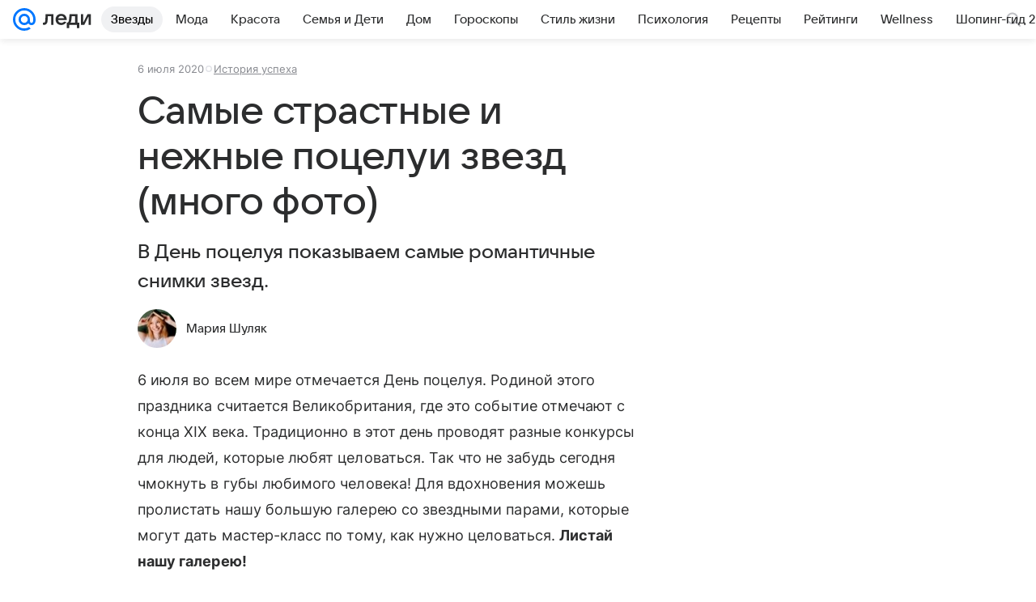

--- FILE ---
content_type: text/html; charset=utf-8
request_url: https://lady.mail.ru/article/516552-samyie-strastnyie-i-nezhnyie-potselui-zvezd-mnogo/
body_size: 105271
content:

		<!DOCTYPE html>
		<html lang="ru">
			<head>
				<meta charset="utf-8">
  <meta http-equiv="x-ua-compatible" content="ie=edge,chrome=1">
  <meta name="viewport" content="width=device-width, initial-scale=1">
  <title>Самые страстные и нежные поцелуи звезд (много фото)</title>
    <meta name="description" content="В День поцелуя показываем самые романтичные снимки звезд.">
<meta property="og:type" content="article">
<meta property="og:title" content="Самые страстные и нежные поцелуи звезд (много фото)">
<meta property="og:description" content="В День поцелуя показываем самые романтичные снимки звезд.">
<meta property="og:image" content="https://resizer.mail.ru/p/63b311b2-99b6-5144-84a3-19ea7c4c7d0b/AQAF69jyf_ss0iPl7vGugZeZQ-HoAyVJQr16mTstGe8ODpvLGfia7VgmEQbi0tY0S6rEAaAJyJwlPUwh589dXktbaIg.jpg">
<meta property="og:image:height" content="675">
<meta property="og:image:width" content="1200">
<meta property="og:url" content="https://lady.mail.ru/article/516552-samyie-strastnyie-i-nezhnyie-potselui-zvezd-mnogo/">
<meta property="og:site_name" content="Леди Mail">
<meta property="mrc__share_title" content="Самые страстные и нежные поцелуи звезд (много фото)">
<meta property="mrc__share_description" content="В День поцелуя показываем самые романтичные снимки звезд.">
<meta property="twitter:card" content="summary_large_image">
<meta name="robots" content="max-snippet:-1, max-image-preview:large, max-video-preview:-1">
<meta property="article:published_time" content="2020-07-06T08:15:11+03:00">
<meta name="author" content="Мария Шуляк">
<meta property="marker:source" content="Без источника">
<meta property="yandex_recommendations_image" content="https://resizer.mail.ru/p/63b311b2-99b6-5144-84a3-19ea7c4c7d0b/AQAF69jyf_ss0iPl7vGugZeZQ-HoAyVJQr16mTstGe8ODpvLGfia7VgmEQbi0tY0S6rEAaAJyJwlPUwh589dXktbaIg.jpg">
<meta property="yandex_recommendations_title" content="Самые страстные и нежные поцелуи звезд (много фото)">
<meta property="yandex_recommendations_category" content="История успеха">
    <link rel="canonical" href="https://lady.mail.ru/article/516552-samyie-strastnyie-i-nezhnyie-potselui-zvezd-mnogo/">
    
    

    <meta name="csrf-token" content="zPPAwYWEbWkAAAAA"/>
    <script type="application/ld+json">[{"@context":"https://schema.org","@type":"BreadcrumbList","itemListElement":[{"@type":"ListItem","name":"История успеха","item":"https://lady.mail.ru/rubric/success-story/","position":1}]},{"@context":"https://schema.org","@type":"Article","inLanguage":"ru","mainEntityOfPage":{"@type":"WebPage","@id":"https://lady.mail.ru/article/516552-samyie-strastnyie-i-nezhnyie-potselui-zvezd-mnogo/"},"url":"https://lady.mail.ru/article/516552-samyie-strastnyie-i-nezhnyie-potselui-zvezd-mnogo/","name":"Самые страстные и нежные поцелуи звезд (много фото)","headline":"Самые страстные и нежные поцелуи звезд (много фото)","dateCreated":"2020-07-06T08:15:11+03:00","datePublished":"2020-07-06T08:15:11+03:00","dateModified":"2020-07-06T08:15:11+03:00","publisher":{"@type":"Organization","name":"Леди Mail","legalName":"ООО ВК","telephone":"+74957256357","url":"https://lady.mail.ru/","aggregateRating":{"@type":"AggregateRating","worstRating":1,"bestRating":5,"ratingValue":4.85,"ratingCount":16492},"address":{"@type":"PostalAddress","streetAddress":"Ленинградский проспект 39, стр. 79","postalCode":"125167","addressLocality":"Москва","addressRegion":"Москва","addressCountry":{"@type":"Country","name":"Россия"}},"logo":{"@type":"ImageObject","url":"https://lady.mail.ru/img/logo/lady/android-chrome-1024x1024.png","width":1024,"height":1024},"image":{"@type":"ImageObject","url":"https://lady.mail.ru/img/logo/lady/android-chrome-1024x1024.png","width":1024,"height":1024}},"license":"https://help.mail.ru/legal/terms/lady/policy/","genre":"История успеха","description":"В День поцелуя показываем самые романтичные снимки звезд.","image":[{"@type":"ImageObject","url":"https://resizer.mail.ru/p/63b311b2-99b6-5144-84a3-19ea7c4c7d0b/AQAF69jyf_ss0iPl7vGugZeZQ-HoAyVJQr16mTstGe8ODpvLGfia7VgmEQbi0tY0S6rEAaAJyJwlPUwh589dXktbaIg.jpg","width":1200,"height":675,"representativeOfPage":true}],"thumbnailUrl":{"url":"https://resizer.mail.ru/p/63b311b2-99b6-5144-84a3-19ea7c4c7d0b/AQAF69jyf_ss0iPl7vGugZeZQ-HoAyVJQr16mTstGe8ODpvLGfia7VgmEQbi0tY0S6rEAaAJyJwlPUwh589dXktbaIg.jpg","width":1200,"height":675,"title":"Самые страстные и нежные поцелуи звезд (много фото)"},"articleSection":["https://lady.mail.ru/rubric/success-story/"],"author":{"image":"https://resizer.mail.ru/p/b4efbfcf-2b0b-5b43-804b-85d7bea7f29f/AQAF7dY56xrgpfBEdMsF9ZK1xcjQ5N1g-5x0k4i4rnrh1piW1fr-HcqQlvOpOpNpArnDObV6I5LnabfilcW6JJzPFeI.jpg","name":"Мария Шуляк","url":"https://lady.mail.ru/author/385-mariya-shulyak/","jobTitle":"Автор Леди Mail","@type":"Person"},"creator":{"image":"https://resizer.mail.ru/p/b4efbfcf-2b0b-5b43-804b-85d7bea7f29f/AQAF7dY56xrgpfBEdMsF9ZK1xcjQ5N1g-5x0k4i4rnrh1piW1fr-HcqQlvOpOpNpArnDObV6I5LnabfilcW6JJzPFeI.jpg","name":"Мария Шуляк","url":"https://lady.mail.ru/author/385-mariya-shulyak/","jobTitle":"Автор Леди Mail","@type":"Person"},"editor":{"image":"https://resizer.mail.ru/p/b4efbfcf-2b0b-5b43-804b-85d7bea7f29f/AQAF7dY56xrgpfBEdMsF9ZK1xcjQ5N1g-5x0k4i4rnrh1piW1fr-HcqQlvOpOpNpArnDObV6I5LnabfilcW6JJzPFeI.jpg","name":"Мария Шуляк","url":"https://lady.mail.ru/author/385-mariya-shulyak/","jobTitle":"Автор Леди Mail","@type":"Person"}}]</script>
  
				<link rel="shortcut icon" type="image/x-icon" href="/img/logo/lady/favicon.ico"/><link rel="icon" type="image/svg" href="/img/logo/lady/favicon.svg"/><link rel="apple-touch-icon" href="/img/logo/lady/apple-touch-icon.png" sizes="180x180"/><link rel="icon" type="image/png" href="/img/logo/lady/favicon-16x16.png" sizes="16x16"/><link rel="icon" type="image/png" href="/img/logo/lady/favicon-32x32.png" sizes="32x32"/><link rel="icon" type="image/png" href="/img/logo/lady/favicon-120x120.png" sizes="120x120"/><link rel="manifest" href="/manifest.json"/><meta name="msapplication-config" content="/browserconfig.xml"/><meta name="msapplication-TileColor" content="#0077FF"/><meta name="theme-color" content="#0077FF"/>

				<!-- Проектный XRay -->
				
          <!-- start: /rb/1084681?version=web&_SITEID=104 -->
          <script id="__xray__">var xrayCore=function(){'use strict';function a(a){for(n.push(a);n.length>o.maxSize;)n.shift()}function b(a){return b="function"==typeof Symbol&&"symbol"==typeof Symbol.iterator?function(a){return typeof a}:function(a){return a&&"function"==typeof Symbol&&a.constructor===Symbol&&a!==Symbol.prototype?"symbol":typeof a},b(a)}function c(a){return a&&"object"===b(a)&&!d(a)}function d(a){return"[object Array]"===Object.prototype.toString.call(a)}function e(a){for(var b in a)if(Object.prototype.hasOwnProperty.call(a,b))return!1;return!0}function f(){for(var a,b={},d=0;d<arguments.length;++d)for(var e in a=arguments[d],a)b[e]=b[e]&&c(b[e])&&c(a[e])?f(b[e],a[e]):a[e];return b}function g(a){var b=encodeURIComponent(JSON.stringify(a));return{size:b.length,raw:b}}function h(){this._batchesByUrls={},this._timeoutId=null,this._config={maxBatchSize:6e4,maxChunkSize:4e3,timeout:1000,idle:!1},window&&"function"==typeof window.addEventListener&&window.addEventListener("beforeunload",this.process.bind(this,!0))}function i(a){return"s".concat(a,"s").replace(/s+/g,"s").replace(/^s$/g,"")}function j(a){for(var b in a)("undefined"==typeof a[b]||null===a[b])&&delete a[b];return a}function k(a,b){for(var c=-1,d=0;d<a.length;d++)if(b===a[d]){c=d;break}return c}function l(){this._config={xrayRadarUrl:"https://xray.mail.ru",pgid:(Date.now()+Math.random()).toString(36),radarPrefix:"",r:"undefined"!=typeof document&&document.referrer||"",defaultParams:{p:"mail",t_feature:"",v:1,skipdwh:!1}}}function m(a,b){for(var c=a.split("&"),d=c[0],e={},f=1;f<c.length;++f){var g=c[f].split("="),h=decodeURIComponent(g[0]),j=decodeURIComponent(g[1]);try{j=JSON.parse(j)}catch(a){}e[h]=j}b=b||{},b.immediately?z.sendImmediately(d,e,b.ga):z.send(d,e,b.ga)}var n=[],o={maxSize:500,getLog:function(){return Array.prototype.slice.call(n,0)},clear:function(){n=[]}},p={log:function(){try{(console.debug||console.log).apply(console,arguments)}catch(a){}},error:function(){try{console.error.apply(console,arguments)}catch(a){}},warn:function(){try{console.warn.apply(console,arguments)}catch(a){}}},q=["p","email","split","utm","r","pgid","o_ss","o_v"],r=!1;h.prototype.setConfig=function(a){var b=Math.max;if(!r)return a.timeout=b(1e3,a.timeout||0),this._config=f(this._config,a),void(r=!0);var c=[];for(var d in a){if(d in this._config){c.push(d);continue}this._config[d]=a[d]}c.length&&p.warn("Queue config field(s) "+c.join(", ")+" are already set and can't be modified")},h.prototype.getConfig=function(){return f(this._config,{})},h.prototype.push=function(b,c){a(c);var d=b+"/batch?"+h._buildQueryString(c);c=h._stringifyParams(c);var e=g(c);if(e.size+2>this._config.maxBatchSize)return void p.error("Radar #"+c.uid+" body is too long: "+e.raw);this._batchesByUrls[d]||(this._batchesByUrls[d]=[[]]);var f,j=this._batchesByUrls[d];for(f=0;f<j.length;++f){var k=j[f];if(g(k.concat([c])).size<=this._config.maxBatchSize){k.push(c);break}}f===j.length&&j.push([c]),this._timeoutId||"function"!=typeof setTimeout||(this._timeoutId=setTimeout(this.process.bind(this),this._config.timeout))},h.prototype.process=function(a){for(var b in clearTimeout(this._timeoutId),this._timeoutId=null,this._batchesByUrls){for(var c=this._batchesByUrls[b],d=0;d<c.length;++d)this._send(b,c[d],a);delete this._batchesByUrls[b]}},h.prototype.isIdle=function(){return this._config.idle},h._buildQueryString=function(a){for(var b=[],c=0;c<q.length;++c){var d=q[c],e="string"==typeof a[d]?a[d]:JSON.stringify(a[d]);(delete a[d],"undefined"!=typeof e&&e.length)&&b.push(encodeURIComponent(d)+"="+encodeURIComponent(e))}var f=[];for(var g in a.baseQuery)f.push(g);f=f.sort();for(var h,j=0;j<f.length;++j)h=f[j],b.push(encodeURIComponent(h)+"="+encodeURIComponent(a.baseQuery[h]));return delete a.baseQuery,b.join("&")},h.prototype._send=function(a,b,c){var d={url:a,data:"batch="+encodeURIComponent(JSON.stringify(b)),type:"POST",async:!0};if(!this._config.idle){if("undefined"==typeof XMLHttpRequest&&!navigator.sendBeacon)return void fetch(a,{method:d.type,body:d.data})["catch"](function(a){p.error("XRay send failed:",a)});if(c&&window.navigator.sendBeacon)return void window.navigator.sendBeacon(d.url,d.data);try{var e=new XMLHttpRequest,f="function"==typeof this._config.beforeSend&&!this._config.beforeSend(e,d);if(f)return void e.abort();e.open(d.type,d.url,d.async),e.withCredentials=!this._config.withoutCredentials,e.send(d.data)}catch(a){p.error("xray.send failed:",a)}}},h._stringifyParams=function(a){var b={};for(var c in a){if("i"==c){b.i=h._stringifyI(a.i);continue}b[c]="string"==typeof a[c]?a[c]:JSON.stringify(a[c])}return b},h._stringifyI=function(a){var b=[];for(var c in a){var d=a[c];b.push(c+":"+d)}return b.join(",")};var s=0,t=["radarPrefix","split","r","pgid","utm","o_ss","o_v"],u=!1,v=new h,w={rlog_dot_error:"xray_rlog_dot_error",rlog_msg_abs:"xray_rlog_msg_abs",too_long:"xray_too_long",not_configured:"xray_not_configured"},x=32,y=64;l.prototype.logger=o,l.prototype.setConfig=function(a,b){a=a||{},u&&this._deleteProtectedParams(a),this.unsafeSetConfig(a,b)},l.prototype.unsafeSetConfig=function(a,b){a=a||{},u=!0,a.split&&(a.split=i(a.split)),a.defaultParams&&a.defaultParams.i&&(a.defaultParams.i=this._formatIntervals(a.defaultParams.i),delete this._config.defaultParams.i),this._config=b?a:f(this._config,a),a.gaTrackingId&&this._initGA(a.gaTrackingId)},l.prototype._deleteProtectedParams=function(a){for(var b=0;b<t.length;++b)delete a[t[b]];return a},l.prototype.addSplit=function(a){this._config.split=i("".concat(this._config.split||"","s").concat(a))},l.prototype.getConfig=function(){return f(this._config,{})},l.prototype.getTotalSended=function(){return s},l.prototype.setQueueConfig=h.prototype.setConfig.bind(v),l.prototype.getQueueConfig=h.prototype.getConfig.bind(v),l.prototype.getInstanceCopy=function(){var a=new l;return u=!1,a.setConfig(this._config,!0),a},l.prototype.send=function(a,b,c){this._send(a,b,c,!0)},l.prototype._send=function(a,b,c,e){if(e&&!u&&a!==w.not_configured){var g=b||{};g.t=a,this._logOwnError(g,w.not_configured),p.warn("Your xray instance is not configured")}if(b=f(b||{},{}),this._config.middlewares)for(var h=0;h<this._config.middlewares.length;h++){var j=this._config.middlewares[h],k=j(a,b,c);a=k.t,b=k.params,c=k.ga}a=d(a)?a.join("_"):a,b.i&&(b.i=this._formatIntervals(b.i)),b=f(this._config.defaultParams,this._config.expid?{dwh:{expid:this._config.expid}}:{},b,{t:a,split:this._config.split,r:this._config.r,pgid:this._config.pgid,utm:this._config.utm,o_ss:this._config.o_ss,o_v:this._config.o_v,baseQuery:this._config.baseQuery,uid:s++}),b.skipdwh&&b.dwh&&delete b.dwh;for(var l=[b.t_feature,this._config.radarPrefix],m=0;m<l.length;++m)l[m]&&(b.t=l[m]+"_"+b.t);delete b.t_feature;try{b=this._validateParams(b,e)}catch(a){return p.log("xray",b.uid,b),void p.error(a.message)}if(this._config.verbose&&p.log("xray",b.uid,b.t,b,c?"GA: "+!!c:void 0),v.push(this._config.xrayRadarUrl,b),!0===c&&!this._config.gaTrackingId)return void p.error("Radar #"+b.uid+": no GA tracking id specified");var n="string"==typeof c?c:this._config.gaTrackingId;if(!!c&&n&&!v.isIdle()){if(b.i){for(var o in b.i)this._sendGA(a+"_"+o,b.i[o],n);return}this._sendGA(a,b.v,n)}},l.prototype.sendImmediately=function(a,b,c){this.send(a,b,c),v.process()},l.prototype.addMiddleware=function(a){this._config.middlewares||(this._config.middlewares=[]),-1===k(this._config.middlewares,a)&&this._config.middlewares.push(a)},l.prototype.removeMiddleware=function(a){if(this._config.middlewares){var b=k(this._config.middlewares,a);-1<b&&this._config.middlewares.splice(b,1)}},l.prototype._sendGA=function(a,b,c){"function"!=typeof gtag&&this._initGA(c);var d=a.split(/_/g),e=d[1]||d[0],f=d[1]?d[0]:"",g=d.slice(2).join("_"),h={value:b,send_to:c};f&&(h.event_category=f),g&&(h.event_label=g),gtag("event",e,h)},l.prototype._initGA=function(a){if(!window.gtag){var b=document.createElement("script");b.src="https://www.googletagmanager.com/gtag/js?id="+a,b.type="text/javascript",document.getElementsByTagName("head")[0].appendChild(b),window.dataLayer=window.dataLayer||[],window.gtag=function(){window.dataLayer.push(arguments)},gtag("js",new Date)}gtag("config",a,{send_page_view:!1})},l.prototype._logOwnError=function(a,b,c){var d="xray_err",e=a.p;if(e){if(e.length+8+1>x){e=e.slice(0,x-8-1)}d="".concat(e,"_").concat("xray_err")}var f=a.t;f.length>y&&(f=f.slice(0,y)),this._send(b,{skipdwh:!0,rlog:d,rlog_message:{t:f,err:b,value:c}},!1,!1)},l.prototype._validateParams=function(a,b){a=j(a),a.rlog&&-1!==a.rlog.indexOf(".")&&(b&&this._logOwnError(a,w.rlog_dot_error,a.rlog),p.error("Radar #".concat(a.uid,": rlog can not contain file extension")),delete a.rlog,delete a.rlog_message),a.rlog&&a.rlog_message||(a.rlog_message&&(b&&this._logOwnError(a,w.rlog_msg_abs),p.error("Radar #".concat(a.uid,": rlog_message would not be sent without rlog"))),delete a.rlog,delete a.rlog_message),e(a.dwh)&&delete a.dwh;var c={32:[a.p,a.rlog],64:[a.p+"_"+a.t]};for(var d in a.i)c[32].push(d),c[64].push(a.p+"_"+a.t+"_"+d);for(var f in c)for(var g=c[f],h=0;h<g.length;++h)if(g[h]&&g[h].length>f)throw b&&this._logOwnError(a,w.too_long,g[h].slice(0,f)),new Error("Radar #".concat(a.uid,": value is too long: ").concat(c[f][h])+" (len: ".concat(g[h].length,", limit: ").concat(f,")"));return a},l.prototype._formatIntervals=function(a){if(c(a))return a;var b={};if(d(a)){for(var e,f=0;f<a.length;++f)e=a[f].split(":"),b[e[0]]=+e[1]||this._config.defaultParams.v;return b}if("string"==typeof a){var g=a.split(",");return this._formatIntervals(g)}};var z=new l;return m.setConfig=function(a){z.setConfig(j({verbose:a.verbose,pgid:a.pgid,split:a.split,xrayRadarUrl:a.xrayRadarUrl||a.XRAY_RADAR_URL,radarPrefix:a.radarPrefix||a.RadarPrefix,utm:a.utm,o_ss:a.o_ss,o_v:a.o_v,baseQuery:a.baseQuery,gaTrackingId:a.gaTrackingId||a.GA_TRACKING_ID,defaultParams:a.defaultParams||j({p:a.project,email:a.ActiveEmail})})),z.setQueueConfig(j({maxBatchSize:a.MAX_BATCH_SIZE,maxChunkSize:a.MAX_CHUNK_SIZE,beforeSend:a.beforeSend,timeout:a.timeout,idle:a.idle,withoutCredentials:a.withoutCredentials}))},m.getConfig=l.prototype.getConfig.bind(z),m.addSplit=l.prototype.addSplit.bind(z),m.unsafeSetConfig=l.prototype.unsafeSetConfig.bind(z),m.setQueueConfig=l.prototype.setQueueConfig.bind(z),m.getQueueConfig=l.prototype.getQueueConfig.bind(z),m.getTotalSended=l.prototype.getTotalSended.bind(z),m.send=l.prototype.send.bind(z),m.sendImmediately=l.prototype.sendImmediately.bind(z),m.getInstanceCopy=l.prototype.getInstanceCopy.bind(z),m.addMiddleware=l.prototype.addMiddleware.bind(z),m.removeMiddleware=l.prototype.removeMiddleware.bind(z),"undefined"!=typeof window&&"function"==typeof window.define&&window.define.amd&&window.define("@mail/xray",function(){return m}),m}();</script><script id="__xray-init__">xrayCore.setConfig({defaultParams: {p: 'lady-mail-ru-web',},verbose: true});xrayCore.send('pk-xray-ready');</script>
          <!-- end: /rb/1084681?version=web&_SITEID=104 -->
        

				
          <!-- start: /rb/620533?_SITEID=104&is_commercial=0&brandsafety=0&media_stat_category=12,7000,10801,7003&sitezone=4&entity_id=516552&entity_type=article&entity_content_subtype=outer_article&project_uuid=d10a0913-1da6-f7ce-aaa5-61dd79c624dd -->
          <meta http-equiv="Content-Security-Policy" content="default-src 'self' tel: blob: data: 'unsafe-inline' 'unsafe-eval' mail.ru *.mail.ru *.devmail.ru *.imgsmail.ru *.2gis.com *.2gis.ru s0.2mdn.net *.adlooxtracking.com *.adlooxtracking.ru *.adriver.ru *.ampproject.net *.ampproject.org *.apester.com *.cloudfront.net www.dailymail.co.uk coub.com *.coub.com *.doubleclick.net *.doubleverify.com *.gemius.pl giphy.com *.google.com *.googleapis.com *.googlesyndication.com themes.googleusercontent.com *.gstatic.com video.khl.ru *.moatads.com *.mradx.net ok.ru *.ok.ru *.playbuzz.com *.qmerce.com rutube.ru *.rutube.ru *.serving-sys.com *.serving-sys.ru soundcloud.com *.soundcloud.com *.streamrail.com *.twimg.com twitter.com *.twitter.com player.vimeo.com vine.co vk.com *.vk.com vk.ru *.vk.ru *.weborama.fr *.weborama-tech.ru *.yandex.ru amc.yandex.ru yandex.ru *.yandex.net *.yandex.net *.strm.yandex.net yandex.st yandexadexchange.net *.yandexadexchange.net yastatic.net *.youtube.com *.adsafeprotected.com *.newstube.ru *.bbc.com *.viqeo.tv facecast.net *.facecast.net *.nativeroll.tv *.seedr.com *.ex.co b.delivery.consentmanager.net cdn.consentmanager.net consentmanager.mgr.consensu.org *.consentmanager.mgr.consensu.org *.criteo.com *.criteo.net *.tiktok.com *.tiktokcdn.com promotools.cc telegram.org t.me *.pinterest.com videolink.mycdn.me videolink.okcdn.ru *.okcdn.ru *.mycdn.me *.vkuser.net vkvideo.ru *.vkvideo.ru *.targetads.io id.vk.com id.vk.ru *.cs7777.vk.com *.cdn-vk.ru tarotaro.ru *.astrostar.ru astrostar.ru *.flurry.com flurry.com widget.cloudpayments.ru bestmoodbox.com *.banki.ru banki.ru *.vseapteki.ru vseapteki.ru;script-src 'self' 'unsafe-inline' 'unsafe-eval' js-inject *.mail.ru *.devmail.ru *.imgsmail.ru *.api.2gis.ru s0.2mdn.net *.adlooxtracking.com *.adlooxtracking.ru *.algovid.com s3.amazonaws.com cdn.ampproject.org *.apester.com *.bing.com static.bbc.co.uk news.files.bbci.co.uk coub.com *.coub.com *.criteo.com *.criteo.net *.doubleclick.net *.doubleverify.com *.dvtps.com *.flickr.com translate.google.com *.google.com *.googleadservices.com *.googleapis.com *.googlesyndication.com *.googletagmanager.com *.googletagservices.com *.google-analytics.com *.google.ru mediatoday.ru *.moatads.com *.mradx.net *.mxpnl.com *.odnoklassniki.ru ok.ru *.ok.ru *.playbuzz.com *.qmerce.com sb.scorecardresearch.com *.twimg.com *.twitter.com platform.vine.co vk.com *.vk.com vk.ru *.vk.ru *.webvisor.com *.mtproxy.yandex.net amc.yandex.ru *.yandex.net *.strm.yandex.net *.yandex.ru yandex.ru yandex.st yastatic.net *.pinterest.com *.adsafeprotected.com *.serving-sys.com *.serving-sys.ru *.viqeo.tv *.videonow.ru *.nativeroll.tv *.seedr.com b.delivery.consentmanager.net cdn.consentmanager.net *.consentmanager.mgr.consensu.org consentmanager.mgr.consensu.org *.tns-counter.ru *.youtube.com *.ytimg.com *.ex.co *.weborama.fr *.weborama-tech.ru *.tiktok.com *.tiktokcdn.com promotools.cc *.ibytedtos.com telegram.org videolink.mycdn.me videolink.okcdn.ru *.okcdn.ru *.mycdn.me *.vkuser.net mc.yandex.com *.betweendigital.com *.buzzoola.com tarotaro.ru *.astrostar.ru astrostar.ru *.flurry.com flurry.com widget.cloudpayments.ru *.streamrail.com *.streamrail.net *.monijorb.com *.vseapteki.ru vseapteki.ru;connect-src 'self' wss://*.mail.ru wss://*.devmail.ru wss://*.viqeo.tv *.mail.ru *.devmail.ru *.imgsmail.ru *.api.2gis.ru s0.2mdn.net *.adlooxtracking.com *.adlooxtracking.ru *.algovid.com *.ampproject.net cdn.ampproject.org *.apester.com *.doubleclick.net *.flickr.com *.googleapis.com *.google-analytics.com *.googlesyndication.com *.googletagmanager.com *.gstatic.com *.mixpanel.com *.mradx.net *.playbuzz.com *.qmerce.com geo.query.yahoo.com twitter.com *.twitter.com *.yadro.ru amc.yandex.ru yandex.ru *.yandex.ru *.strm.yandex.net yandex.st yastatic.net *.yandex.net collector.mediator.media *.serving-sys.com *.serving-sys.ru *.doubleverify.com *.viqeo.tv *.videonow.ru *.vidiom.net *.nativeroll.tv *.seedr.com b.delivery.consentmanager.net cdn.consentmanager.net *.consentmanager.mgr.consensu.org consentmanager.mgr.consensu.org *.criteo.com *.criteo.net *.ex.co *.ibytedtos.com *.smailru.net *.adfox.ru *.weborama.fr *.weborama-tech.ru ok.ru vk.com *.vk.com  vk.ru *.vk.ru *.vk.team videolink.mycdn.me videolink.okcdn.ru *.okcdn.ru *.mycdn.me *.vkuser.net *.google.com mc.yandex.com *.adriver.ru *.googleusercontent.com tarotaro.ru *.astrostar.ru astrostar.ru *.flurry.com flurry.com widget.cloudpayments.ru *.streamrail.com *.streamrail.net *.monijorb.com wss://*.monijorb.com oktell.p-group.ru pfxtools-dev.ru *.vseapteki.ru vseapteki.ru;img-src 'self' * data: blob: mmr: *.criteo.com *.criteo.net ;worker-src blob: 'self' *.mail.ru *.devmail.ru ;" /><meta name="referrer" content="unsafe-url" /><link rel="preconnect" href="https://mcdn.imgsmail.ru/" crossorigin="" /><link rel="preconnect" href="https://mcdn.imgsmail.ru/" /><link rel="dns-prefetch" href="https://mcdn.imgsmail.ru/" /><link rel="preconnect" href="https://ad.mail.ru" crossorigin="use-credentials" /><link rel="dns-prefetch" href="https://ad.mail.ru" /><link rel="preconnect" href="https://resizer.mail.ru" /><link rel="dns-prefetch" href="https://resizer.mail.ru" /><link rel="preconnect" href="https://rs.mail.ru" /><link rel="dns-prefetch" href="https://rs.mail.ru" /><link rel="preconnect" href="https://r.mradx.net" /><link rel="dns-prefetch" href="https://r.mradx.net" /><link rel="preconnect" href="https://mc.yandex.ru" /><link rel="dns-prefetch" href="https://mc.yandex.ru" /><link rel="preconnect" href="https://yastatic.net" /><link rel="dns-prefetch" href="https://yastatic.net" /><link rel="preconnect" href="https://avatars.mds.yandex.net" /><link rel="dns-prefetch" href="https://avatars.mds.yandex.net" /><link rel="preconnect" href="https://ads.adfox.ru" /><link rel="dns-prefetch" href="https://ads.adfox.ru" /><link rel="dns-prefetch" href="https://limg.imgsmail.ru" /><link rel="dns-prefetch" href="https://top-fwz1.mail.ru/" /><link rel="dns-prefetch" href="https://www.tns-counter.ru/" /><link rel="dns-prefetch" href="https://counter.yadro.ru" />
          <!-- end: /rb/620533?_SITEID=104&is_commercial=0&brandsafety=0&media_stat_category=12,7000,10801,7003&sitezone=4&entity_id=516552&entity_type=article&entity_content_subtype=outer_article&project_uuid=d10a0913-1da6-f7ce-aaa5-61dd79c624dd -->
        
				<!-- Проектные шрифты -->
				
          <!-- start: /rb/1108607?vk-tokens=1 -->
          <link rel="preload" href="https://mcdn.imgsmail.ru/js/promisified-dom-events/3.0.0/promisifiedDomEvents.min.js" as="script"/><link rel="preload" href="https://imgs2.imgsmail.ru/static/fonts/Inter/WOFF2/InterRegular.woff2" as="font" type="font/woff2" crossorigin=""/><link rel="preload" href="https://imgs2.imgsmail.ru/static/fonts/Inter/WOFF2/InterMedium.woff2" as="font" type="font/woff2" crossorigin=""/><link rel="preload" href="https://imgs2.imgsmail.ru/static/fonts/Inter/WOFF2/InterBold.woff2" as="font" type="font/woff2" crossorigin=""/><link rel="preload" href="https://imgs2.imgsmail.ru/static/fonts/MailSans/WOFF2/MailSansVariative.woff2" as="font" type="font/woff2" crossorigin=""/><link rel="stylesheet preload" href="https://mcdn.imgsmail.ru/fonts/vk-tokens/1.0.2/fonts.css" as="style"/><link rel="preload" href="https://imgs2.imgsmail.ru/static/fonts/v1.100/VKSansDisplay/WOFF2/VKSansDisplayLight.woff2" as="font" type="font/woff2" crossorigin=""/><link rel="preload" href="https://imgs2.imgsmail.ru/static/fonts/v1.100/VKSansDisplay/WOFF2/VKSansDisplayRegular.woff2" as="font" type="font/woff2" crossorigin=""/><link rel="preload" href="https://imgs2.imgsmail.ru/static/fonts/v1.100/VKSansDisplay/WOFF2/VKSansDisplayMedium.woff2" as="font" type="font/woff2" crossorigin=""/><link rel="preload" href="https://imgs2.imgsmail.ru/static/fonts/v1.100/VKSansDisplay/WOFF2/VKSansDisplayDemiBold.woff2" as="font" type="font/woff2" crossorigin=""/><link rel="preload" href="https://imgs2.imgsmail.ru/static/fonts/v1.100/VKSansDisplay/WOFF2/VKSansDisplayBold.woff2" as="font" type="font/woff2" crossorigin=""/><link rel="stylesheet preload" href="https://mcdn.imgsmail.ru/fonts/vk-tokens/1.0.3/fonts.css" as="style"/><script src="https://mcdn.imgsmail.ru/js/promisified-dom-events/3.0.0/promisifiedDomEvents.min.js"></script><script src="https://ad.mail.ru/static/sync-loader.js" nonce crossorigin="anonymous" async></script><script src="https://ad.mail.ru/static/vk-adman.js?sdk=1" type="application/javascript" id="adman3-instance" async></script>
          <!-- end: /rb/1108607?vk-tokens=1 -->
        

				<link rel="preload" href="/js/cmpld/react/media.css?mj6xh7s6" as="style" />
				<link rel="preload" href="/js/cmpld/react/lady/Article/client.css?mj6xh7s6" as="style" />
				<link rel="stylesheet" href="/js/cmpld/react/media.css?mj6xh7s6" />
				<link href="/js/cmpld/react/lady/Article/client.css?mj6xh7s6" rel="stylesheet" />
			</head>
			<body>
				
          <!-- start: /rb/1084682 -->
          
<script id="__core-keeper__">
var coreKeeper=function(a){"use strict";var S="string",i="object",y="function";function z(a,b){return typeof a===b}function T(c,a){for(var b in a)Object.defineProperty(c,b,{enumerable:!1,value:a[b]})}var U,b=typeof globalThis===i&&globalThis|| typeof window===i&&window|| typeof global===i&&global||{},V=b.console,o=b.document||{},A=b.location||{},p=b.navigator||{},d=p.connection,j=b.performance,k=function(){},B=z(j&&j.now,y)?function(){return j.now()}:Date.now,C=b.setTimeout.bind(b),W=(b.requestAnimationFrame||C).bind(b),X=(b.addEventListener||k).bind(b),_=null,Y=void 0;function D(a){var e,f,b,g=0,h=(a=a||{}).now||B,i=a.warn,j=a.prefix||"",c=a.addons||[],k=[],l=function(a,b,d){for(e=c.length;e--;)c[e][a](b,d)},d=function(c,m,p,t,u,q,n,o,v){c=j+c,(m===b||o)&&(m=!o&&k[0]||_),p[c]&&i&&i("Timer '"+c+"' exists");var r=q==_,a=p[c]={id:++g,name:c,parent:m,unit:t||"ms",start:r?h():q,end:n!=_?n:_,meta:v};function s(a,b,c){(f=p[a=j+a])?z(f.stop,y)?f.stop(b,c):i&&i("Timer '"+a+"'.stop is not a func",{entry:f}):i&&i("Timer '"+a+"' not exists")}return T(a,{stop:function(b,d){if(b==_||b>=0||(d=b,b=Y),a.meta=a.meta||d,a.end=b==_?h():b,p[c]=_,u)for(e=k.length;e--;)k[e]===a&&k.splice(e,1);return l("end",a,r),a}}),m&&(m.end!==_&&n==_?i&&i("Timer '"+c+"' stopped"):(a.unit=m.unit,m.entries.push(a))),u&&(a.entries=[],T(a,{add:function(c,e,b,f,g){return d(c,a,p,f,0,e,b).stop(b,g)},time:function(e,b,c){return b>=0||(c=b,b=Y),d(e,a,p,c,Y,b)},group:function(f,b,c,e){return z(b,"boolean")&&(e=c,c=b,b=_),z(b,S)&&(e=b,b=_,c=0),z(c,S)&&(e=c),d(f,a,p,e,1,b,_,c)},timeEnd:s,groupEnd:s}),!o&&g>1&&k.unshift(a)),l("start",a,r),a};return(b=d(0,_,Object.create(null),"ms",1,0,0,1)).v="2.0.0-rc.28",b.addons=c,b}var e=function(b,c){var a;try{(a=new PerformanceObserver(function(a){a.getEntries().map(c)})).observe({type:b,buffered:!0})}catch(d){}return a},Z=function(a){a&&a.disconnect()},aa=function(a,b){try{a&&a.takeRecords().map(b)}catch(c){}},E="hidden",ab=!1,ac=!1,F=-1,f=function(b,a){ab||(ab=!0,X("pagehide",function(a){ac=!a.persisted}),X("beforeunload",k)),X("visibilitychange",function(a){o.visibilityState===E&&b(a.timeStamp,ac)},{capture:!0,once:!!a})};o&&(F=o.visibilityState===E?0:1/0,f(function(a){F=a},!0));var ad=function(){return F};function ae(c){var a,e,h=this.badge,b=c.unit,d=(c.end-c.start)/("KB"===b?1024:1),f=h+c.name+("none"!==b&&b?": %c"+(b&&"raw"!==b?d.toFixed(3)+b:d):"%c"),g="font-weight:bold;"+(a=d,"color:#"+((a="KB"===(e=b)?a/8:"fps"===e?70-a:a)<5?"ccc":a<10?"666":a<25?"333":a<50?"f90":a<100?"f60":"f00"));"entries"in c?((V.groupCollapsed||V.group)(f,g),c.entries.forEach(ae,this),V.groupEnd()):V.log(f,g)}var G,l,H=D({addons:/pk-print/.test(A)?[(G={badge:"\u{1F505}"},{start:k,end:function(a){a.parent||ae.call(G,a)}})]:[]}),m=function(a,b,c,d,e,f){W(function(){var i=H.group(a,b,e);for(var g in d)if(d.hasOwnProperty(g)){var h=d[g];i.add(g,h[0],h[1],h[2])}i.stop(c,f)})},g=p.deviceMemory,h=j.hardwareConcurrency,q=h<=4||g<=4,I=h>4||g>4?"high":q?"low":"unk",$=q||d&&(["slow-2g","2g","3g"].indexOf(d.effectiveType)> -1||d.saveData)?"low":"high",n=((l={})["type_"+I]=[0,1],l["exp_"+$]=[0,1],l);g&&(n.memory=[0,g]),h&&(n.hardware_concurrency=[0,h]),m("pk-device",0,1,n,"raw");var af=0,J=function(){try{var a=j.getEntriesByType("navigation")[0],k=a.fetchStart,l=a.domainLookupStart,e=a.domainLookupEnd,f=a.requestStart,g=a.responseStart,b=a.responseEnd,c=a.domComplete,h=a.domInteractive,i=a.domContentLoadedEventEnd,d=a.loadEventEnd;b&&0===af&&(af=1,m("pk-nav-net",k,b,{dns:[l,e],tcp:[e,f],request:[f,g],response:[g,b]})),c&&1===af&&(af=2,m("pk-nav-dom-ready",b,c,{interactive:[b,h],"content-loaded":[h,i],complete:[i,c]})),d&&2===af&&(af=3,m("pk-nav-dom-load",b,d,{ready:[b,c],load:[c,d]})),3!==af&&C(J,250)}catch(n){}};J();var ag,ah=function(a,b,c){return a<=b?"good":a<=c?"needs-improvement":"poor"},ai=0,aj=0,K=function(b){var c,d,e,f=b.startTime,a=b.processingStart-f;f<ad()&&(a&&m("pk-fid",0,a,((c={value:[0,a]})["score_"+ah(a,100,300)]=[0,a],c)),ai&&m("pk-tbt",0,ai,((d={value:[0,ai]})["score_"+ah(ai,300,600)]=[0,ai],d)),aj&&m("pk-tti",0,aj,((e={value:[0,aj]})["score_"+ah(aj,3800,7300)]=[0,ai],e)),Z(ag),Z(ak))},ak=e("first-input",K);f(function(){aa(ak,K)},!0);var al={},am=e("paint",function(b){var d,c=b.name,a=b.startTime;a<ad()&&(al[c]=[0,a],"first-contentful-paint"===c&&(al["score_"+ah(a,1e3,2500)]=[0,a],m("pk-paint",0,a,al),d=a,ag=e("longtask",function(a){var c=a.startTime,b=a.duration;c>d&&"self"===a.name&&b>0&&(ai+=b-50,aj=c+b)}),Z(am)))}),an=0,ao=!1,L=function(b){var a=b.startTime;a<ad()?an=a:aq()},ap=e("largest-contentful-paint",L),aq=function(){var a;!ao&&an&&m("pk-lcp",0,an,((a={value:[0,an]})["score_"+ah(an,2500,4e3)]=[0,an],a)),ao=!0,Z(ap)},r=function(){aa(ap,L),aq()};f(r,!0),function(a){try{U||(U=new Promise(function(a){["keydown","mousedown","scroll","mousewheel","touchstart","pointerdown"].map(function(b){X(b,a,{once:!0,passive:!0,capture:!0})})})),U.then(a)}catch(b){}}(r);var ar=0,M=function(a){a.hadRecentInput||(ar+=a.value)},as=e("layout-shift",M);f(function(c,b){var a;aa(as,M),b&&ar&&m("pk-cls",0,ar,((a={value:[0,ar]})["score_"+ah(ar,.1,.25)]=[0,ar],a))});var s=d,t=function(){var a;m("pk-conn",0,1,((a={downlink:[0,s.downlink],downlinkMax:[0,s.downlinkMax],rtt:[0,s.rtt]})["save_data_"+s.saveData]=[0,1],a["effective_type_"+(s.effectiveType||"unk")]=[0,1],a),"raw")};try{s?(t(),s.addEventListener("change",t)):m("pk-conn",0,1,{effective_type_unk:[0,1]},"raw")}catch(at){}var au=function(){return(au=Object.assign||function(d){for(var a,b=1,e=arguments.length;b<e;b++)for(var c in a=arguments[b])Object.prototype.hasOwnProperty.call(a,c)&&(d[c]=a[c]);return d}).apply(this,arguments)};function u(a){return a&&a.__esModule&&Object.prototype.hasOwnProperty.call(a,"default")?a.default:a}function v(b,a){return b(a={exports:{}},a.exports),a.exports}var w=v(function(c,b){var a;Object.defineProperty(b,"__esModule",{value:!0}),b.Tag=void 0,(a=b.Tag||(b.Tag={})).Core="core",a.Global="gl",a.Self="self",a.Async="async",a.Ignore="ign",a.Known="known",a.API="api",a.Shared="shr",a.Ext="ext",a.ThirdParty="3rd",a.RB="rb",a.Unknown="unk"});u(w),w.Tag;var c=v(function(b,a){Object.defineProperty(a,"__esModule",{value:!0}),a.coreLoggerHMR=a.coreLoggerDispatchKnownError=a.coreLoggerDispatchAPIError=a.coreLoggerDispatchIgnoredError=a.coreLoggerDispatchSelfError=a.coreLoggerDispatchReactError=a.coreLoggerDispatchError=a.getCoreLogger=a.Tag=void 0,Object.defineProperty(a,"Tag",{enumerable:!0,get:function(){return w.Tag}}),a.getCoreLogger=function(){return"undefined"!=typeof coreLogger?coreLogger:void 0},a.coreLoggerDispatchError=function(c,d,e){var b;null===(b=(0,a.getCoreLogger)())|| void 0===b||b.dispatchError(c,d,e)},a.coreLoggerDispatchReactError=function(c,d,e){var b;null===(b=(0,a.getCoreLogger)())|| void 0===b||b.dispatchReactError(c,d,e)},a.coreLoggerDispatchSelfError=function(b,c,d,e){(0,a.coreLoggerDispatchError)(c,d,{category:b,tag:w.Tag.Self,log:e})},a.coreLoggerDispatchIgnoredError=function(b,c,d,e){(0,a.coreLoggerDispatchError)(c,d,{category:b,tag:w.Tag.Ignore,log:e})},a.coreLoggerDispatchAPIError=function(b,c,d,e){(0,a.coreLoggerDispatchError)(c,d,{category:b,tag:w.Tag.API,log:e})},a.coreLoggerDispatchKnownError=function(b,c,d,e){(0,a.coreLoggerDispatchError)(c,d,{category:b,tag:w.Tag.Known,log:e})},a.coreLoggerHMR=function(g,f){var e=(0,a.getCoreLogger)();if(e){var b=e.errors.rules,c=e.errors.opts.errors,d=g.priority||[];b.set("clear"),c&&c.rules&&(b.set(c.rules),d.push.apply(d,[].concat(c.priority||Object.keys(c.rules)))),f&&(b.set(f.rules),d.push.apply(d,f.priority||[])),b.set(g.rules),b.priority(d);try{e.pkg.v="12.2.1",localStorage.setItem(process.env.LOGGER_LS_PRESET_VER_KEY,"12.2.1")}catch(h){}}}});u(c),c.coreLoggerHMR,c.coreLoggerDispatchKnownError,c.coreLoggerDispatchAPIError,c.coreLoggerDispatchIgnoredError,c.coreLoggerDispatchSelfError,c.coreLoggerDispatchReactError;var av=c.coreLoggerDispatchError;c.getCoreLogger;var N=c.Tag,O={name:"@mail-core/dashboard",v:"12.2.1"},aw=/^(\d+)\.(\d+)\.(\d+)/,x=function(a){return"request"in a&&a.data&&"status"in a.data&&"body"in a.data?a.data.status:null},ax={parseStatus:x},ay={tag:N.API,category:"5XX",silent:!0,log:!0},az=/^(https?:)?\/\/.*?\/+|\/*\?+.+|^\/|api\/+v1\/+/gi,aA=/[^%.a-z\d-]+/g,aB=/^api_v(\d)/g,aC=/\/*cgi-bin/g,aD=/golang/g,aE=/(^|\/)(\d+|(?:\d|[a-z]+\d)[\da-z]{2,})(?=\/|$)/g,aF=/(^|\/)([0-9-a-f]{2,}-[0-9-a-f-]+)(?=\/|$)/g,aG=/(_u?id){2,}|%[%a-z\d._]+/g,aH=/graphql/g;function aI(a){return a&&(!a.responseType||"text"===a.responseType)&&a.responseText||""}var aJ=[[/\/(ph|ag)\//,"portal"],[/\/hb\//,"hotbox"],[/\/pkgs\//,"pkgs"],[/\.imgsmail\.ru\//,"imgs"],[/\.filin\.mail\.ru\//,"filin"],[/\bmail\\.ru/,"mail"],[/\/\/top-/,"top"],[/analytics/,"analyt"],[new RegExp("\\/\\/"+location.host+"\\/"),"host"]];function aK(e){for(var b="",a=0,c=aJ;a<c.length;a++){var d=c[a];if(d[0].test(e)){b=d[1];break}}return b||"unk"}var aL,aM="@mail-core/dashboard:timespent_sections",aN={maxSessionPause:5,beforeSend:k,login:"",section:"__base__"},aO=0;function P(b){if(clearInterval(aL),b){var c,a=aW(),h=b.section,i=b.login;if(a){for(var d=0,g=a;d<g.length;d++){var e=g[d];if(e.section===h&&e.user_id===i){c=e;break}}if(c){var f=a.indexOf(c);a[f].last_duration_update_timestamp=a$(),a[f].duration_sec=a[f].duration_sec+1,aT(),aN=au(au({},aN),b);try{localStorage.setItem(aM,JSON.stringify(a))}catch(j){}return}}aP(b),function(b){var c=aY(b),a=aW();null==a||a.push(c);try{localStorage.setItem(aM,JSON.stringify(a))}catch(d){}}(a$())}else aP()}function aP(b){aN=au(au({},aN),b);var c,h,d,f,g,a=(c=aQ,d=!1,function(){for(var b=[],a=0;a<arguments.length;a++)b[a]=arguments[a];return d||(d=!0,h=c(b)),h});f=a,g=e("paint",function(a){var b=a.name;a.startTime<ad()&&"first-contentful-paint"===b&&(f(),Z(g))}),window.setTimeout(a,5e3)}function aQ(){"hidden"!==o.visibilityState&&aR(),X("visibilitychange",function(){"hidden"===o.visibilityState?clearInterval(aL):aR()})}function aR(){var a=a$();aO||(aO=a),aW()?aS(a):aS(a,!0),aT()}function aS(b,c){void 0===c&&(c=!1);var g=aW();if(g){var d,l,h,i,e,j,a=(d=g,l=b,i=(h=d.filter(function(a){return aU(a,l)})).filter(aZ),e=d.filter(function(a){return!aU(a,l)}),j=e.filter(aZ),{toSend:h,toReset:i,toLeave:e,toUpdate:j}),f=a.toLeave,m=a.toReset,n=a.toSend,k=a.toUpdate;n.forEach(aX),m.length&&f.push(aY(b)),k.length&&k.forEach(function(a){a.last_duration_update_timestamp=b,a.duration_sec=a.duration_sec+1});try{f.length?localStorage.setItem(aM,JSON.stringify(f)):localStorage.removeItem(aM)}catch(o){}}else if(c)try{localStorage.setItem(aM,JSON.stringify([aY(b)]))}catch(p){}}function aT(){aL=window.setInterval(function(){aS(a$())},1e3)}function aU(a,b){return b-a.last_duration_update_timestamp>a.max_session_pause}function aV(a){return a&&["user_id","section","last_duration_update_timestamp","duration_sec","open_timestamp","max_session_pause"].every(function(b){return a.hasOwnProperty(b)})}function aW(){var b;try{var a=JSON.parse(localStorage.getItem(aM)||"");(null==a?void 0:a.length)&&Array.isArray(a)&&a.every(aV)&&(b=a)}catch(c){}return b}function aX(b){var a=b.duration_sec;if(a){var c=au({domain:location.host,pause_allowed_sec:aN.maxSessionPause},b),d={dwh:c};aN.beforeSend(c),m("pk-timespent",0,a,{duration:[0,a]},"raw",d)}}function aY(a){return{duration_sec:0,last_duration_update_timestamp:a,open_timestamp:aO,section:aN.section,user_id:aN.login,max_session_pause:aN.maxSessionPause}}function aZ(a){var b=a.user_id,c=a.section;return b===aN.login&&c===aN.section}function a$(){return Math.floor(Date.now()/1e3)}var a_={latency:[30,60,120],route:[200,400,800],"route:cached":[100,300,600],page:[100,200,300],"page:frag":[30,60,120],"page:json":[20,30,60],"inline:code":[100,200,300],fetch:[500,1e3,2e3],"fetch:fast":[100,200,300],"app:load":[300,600,900],"app:init":[150,300,600],"app:render":[300,600,800],"app:ready":[1500,2500,3500],"js:bundle":[200,400,800],"js:bundle:m":[1e3,3e3,7e3],"js:bundle:l":[2e3,5e3,1e4],"css:bundle":[150,300,450],"css:bundle:l":[300,600,800],"srv:resp":[200,400,800],"biz:adv:await":[2e3,3e3,4e3]},a0=Object.create(null),a1=!1,a2=null,a3={"pk-app-ready":1,"pk-paint":1,"pk-lcp":1,"pk-cls":1,"pk-fid":1,"pk-tbt":1,"pk-tti":1};function a4(b){for(var a in a0)a2[!0===b?"sendImmediately":"send"](a,a0[a]);a0=Object.create(null),a1=!1}function a5(){if(a2)return a2;var b="undefined"==typeof window?{}:window,c=b.require,a=b.xrayCore;try{a=a&&a.send?a:c("@mail/xray")}catch(d){try{a=c("mrg-xray")}catch(e){}}return a}var a6=/-a_5\d\d$/;function Q(c,b,e,f){var d=f&&f.dwh,a=a0[b];a||(a={t:b,v:c,i:{}},d||a3[b]||a6.test(b)||(a.skipdwh=!0),d&&(a.dwh=d),a0[b]=a),e?a.i[e.slice(0,32)]=c:a.v=c,a1||(a1=!0,function a(){a2||(a2=a5()),a2?W(function(){return a4()}):C(a,100)}())}function R(a){a2=a||a2}var a7=["good","moderate","needs-imp"],a8=Date.now(),a9={},ba=!1,bb=0,bc=!1,bd=null,be=0,bf=function(){return o.visibilityState},bg=function(){return"visible"===bf()},bh=function(){var a;bg()&&bb++,m("pk-vis-state",0,bb,((a={})[bf()]=[0,1],a))},bi=function(a){return a<ad()?"":"idle_"};function bj(c){var b,d=c.type,a=B(),e=a>9e5?"max":a>6e5?"15m":a>3e5?"10m":a>6e4?"5m":a>3e4?"1m":a>15e3?"30s":a>1e4?"15s":a>5e3?"10s":"5s";m("pk-unload",0,a,((b={})[d]=[0,a],b["type_score_"+e]=[0,a],b))}function bk(a){return a<2e3?"fast":a<4e3?"moderate":a<15e3?"slow":a<3e4?"very-slow":"fail"}return a.api=function(b,e){void 0===e&&(e={});var o=e.error,f=e.duration||1,i=e.url,s=e.category,p=e.responseLength,l=0,d=e.status||"unk",h=e.apiStatus||d;if("object"==typeof b){var g="xhr"in b&&b.xhr||"request"in b&&b.request||"status"in b&&"readyState"in b&&b;if("duration"in b&&(f=b.duration||f),"status"in b&&(h=d=b.status),"ok"in b&&(l=4),g&&(d=g.status||d,l=g.readyState||l,p=function(a){var b,c;if(a){c=aI(a);try{b=c.length||+a.getResponseHeader("content-length")||0}catch(d){}}return b}(g),i=i||g.responseURL),"url"in b&&(i=i||b.url),h=ax.parseStatus(b)||h,e.log5XX&&(d>=500||h>=500)){var t="[HTTP] "+(g?g.status+" "+g.statusText:"No XHR"),q=new Error(d>=500?t:"[API] "+h+" ("+t+")");q.source=i,q.stack="";try{av(q,{sender:"api",url:i,status:d,apiStatus:h,headers:g&&["content-type","date","x-host","x-request-id","x-mru-json-status","x-mru-request-id"].reduce(function(a,b){return a[b]=g.getResponseHeader(b),a},{}),response:aI(g).slice(0,140)},ay)}catch(w){av(w,q,{category:"api",tag:N.Core})}}}else d=b,h=e.apiStatus||d;var u,r,m,a,c,n,v=H.group("pk-api",0,!0),j=v.add,k="x-"+(!1!==s?((r=(u=i)?u.toLowerCase().replace(az,"").replace(aC,"pl").replace(aF,"$1uid").replace(aE,"$1id").replace(aA,"_").replace(aB,"v$1").replace(aD,"go").replace(aH,"gql").replace(aG,"_id"):"unk").length>24&&(r=r.replace(/([^_]{3,})/g,function(b,a){return a.replace(/-/.test(a)?/-([a-z])[a-z]*/g:/([^/-])[aeiou]+/g,"$1").replace(/([^aeiou])(\1+)/,"$1")})),r.slice(0,24).replace(/[_-]+/g,"_")):s||"unk");j(k+"-hit",0,f),4!==l&&j(k+"-r_"+(0===(m=l)?"unset":1===m?"open":2===m?"headers":3===m?"loading":4===m?"done":"unk"),0,f),p&&j(k+"-l_"+(c="zero",null==(a=p)?c="unk":a>0&&a<=1024?c=1:a>1024&&a<=5120?c=5:a>5120&&a<=10240?c=10:a>10240&&a<=25600?c=25:a>25600&&a<=51200?c=50:a>51200&&a<=102400?c=100:a>102400&&a<=204800?c=200:a>204800&&a<=512e3?c=500:a>512e3&&(c="max"),0===c?"zero":c),0,p),j(k+"-h_"+d,0,f),d>=200&&d<300&&j(k+"-a_"+h,0,f),f>3e3&&j(k+"-s_"+((n=f)<=5e3?"5s":n<=1e4?"10s":n<=3e4?"30s":n<=3e5?Math.ceil(n/6e4)+"m":"max"),0,f),o&&j(k+"-e_"+(o instanceof Error&&o.name||o),0,f),v.stop(f)},a.appReady=function(b){if(!bc){bc=b||!0;var a=B(),c=H.group("pk-app-ready",0,!0),d=bi(a);c.add(b?"fail":"success",0,a),b?(av(b,null,{category:"app-err",tag:N.Self}),c.add("error_"+(b.requireType||b.name||"unk"),0,a)):(c.add(d+"total",0,a),c.add(d+"score_"+bk(a),0,a)),c.stop(a)}},a.axiosRpcLike=x,a.axiosSwaLike=function(a){return"request"in a&&a.data&&"code_number"in a.data?a.data.code_number:null},a.combine=function(){for(var b=[],a=0;a<arguments.length;a++)b[a]=arguments[a];return function(){for(var d=[],a=0;a<arguments.length;a++)d[a]=arguments[a];for(var c=0;c<b.length;c++){var e=b[c].apply(null,d);if(e)return e}return null}},a.init=function(c){try{(function(a){var b;if(!ba){ba=!0,null==(be=(a9=a).appReadyTimeout)&&(be=6e4),R(a.xrayCore),H.addons.push.apply(H.addons,[(void 0===j&&(j=Q),{start:k,end:function(a){var b=a.end-a.start,c=a.meta||{},f=a_[c.score]||c.score,e=a.name+(c.appendix?"-"+c.appendix:"")+(c.postfix||"");if(null===a.parent&&/^(pk|ut)-/.test(e)&&b&&(j(b,e,!1,a.meta),"entries"in a&&a.entries.forEach(function(a){var b=a.end-a.start;b>=0&&j(b,e,a.name)}),f&&3===f.length))for(var d=0;d<4;d++){if(b<=f[d]){j(b,e,a7[d]);break}3===d&&j(b,e,"poor")}}})].concat(a.systemAddons||[]));var j,d,e,f,g,c=B(),i=(d=O.v,void 0===d&&(d=""),void 0===e&&(e=1e4),(f=d.match(aw))&& +f[1]*Math.pow(e,2)+ +f[2]*e+ +f[3]|| -1),h=bi(c);m("pk-init",0,c,((b={})["ver_"+i]=[0,1],b[h+"total"]=[0,c],b[h+"score_"+bk(c)]=[0,c],b["tab_"+bf()]=[0,1],b)),(g=a.api)&&(ax=au(au({},ax),g)),function(){var a="undefined"!=typeof userKeeper&&userKeeper;if(a){var b=D({prefix:"ut-",addons:H.addons});a.time=b.time,a.timeEnd=b.timeEnd,a.forEach(function(a){0===a[1]?b.time(a[0],a[2],"ms"):b.timeEnd(a[0],a[2],a[3])}),a.length=0}}(),P(a.timespent),a.checkCrossOrigin&&setTimeout(function(){var c=document.getElementsByTagName("script"),a=c.length;if(a>0){for(var d=H.group("mc-srp",0,!0);a--;){var b=c[a];b.src&&!b.crossOrigin&&d.add(aK(b.src),0,1)}d.stop(1)}},6e4),X("unload",bj),X("beforeunload",bj),bh(),o.addEventListener("visibilitychange",bh),window.addEventListener("beforeunload",function(){var b,c,a=B(),d=[[a<(a9.fastCloseLimit||2e3)?"fast":"nofast",a],[bb?"view":"noview",bb],[bg()?"focus":"nofocus",a],[(bc?"":"no")+"ready"+(!!bc!==bc?"-err":""),a]];d.push([d.map(function(a){return a[0]}).join("_"),a]),bd&&(null===(b=a5())|| void 0===b||b.sendImmediately("pk-close-dupl",{v:a,i:bd})),bd={};for(var e=0,f=d;e<f.length;e++){var g=f[e],h=g[0],i=g[1];bd[h]=i}null===(c=a5())|| void 0===c||c.sendImmediately("pk-page-close",{v:a,i:bd}),a4(!0)}),be&&C(function(){if(!bc&&B()<ad()){var a={loadTime:Date.now()-a8,timeout:be},b=p.connection;try{a.effectiveType=b&&b.effectiveType||"<<unk>>",a.hidden=o.hidden,a.visState=o.visibilityState,a.now=B()}catch(c){}av("AppTimeout: "+be,a,{category:"app-timeout",tag:N.Ignore})}},be)}})(c||{})}catch(a){var b=a5();b&&b.send("pk-init-fail",{rlog:"pk-init-fail",rlog_message:au(au(au({},b.getConfig().defaultParams),a),{message:""+a,stack:a&&a.stack})})}},a.now=B,a.pkg=O,a.setTimespentsConfig=P,a.setXRay=R,a.system=H,a.systemSend=m,a.xrayCore=Q,Object.defineProperty(a,"__esModule",{value:!0}),a}({})
</script>
<script id="__core-keeper-init__">
	window.coreKeeper && coreKeeper.init();
</script>

          <!-- end: /rb/1084682 -->
        



				<div class="js-counters counters">
				<!-- Верхний слот со счетчиками -->
				
          <!-- start: /rb/1938 -->
          
          <!-- end: /rb/1938 -->
        
				<!-- /Верхний слот со счетчиками -->
				</div>

				

				

				<!-- Меняем Email если есть SocialEmail -->
				
				





				
          <!-- start: /rb/949685?version=desktop&_SITEID=104&is_commercial=0&brandsafety=0&media_stat_category=12,7000,10801,7003&sitezone=4&entity_id=516552&entity_type=article&entity_content_subtype=outer_article&project_uuid=d10a0913-1da6-f7ce-aaa5-61dd79c624dd -->
          
          <!-- end: /rb/949685?version=desktop&_SITEID=104&is_commercial=0&brandsafety=0&media_stat_category=12,7000,10801,7003&sitezone=4&entity_id=516552&entity_type=article&entity_content_subtype=outer_article&project_uuid=d10a0913-1da6-f7ce-aaa5-61dd79c624dd -->
        

				
          <!-- start: /rb/38218?_SITEZONE=10 -->
          <script type="text/javascript">window._logJsErrors = true;</script>
          <!-- end: /rb/38218?_SITEZONE=10 -->
        
				
          <!-- start: /rb/5827?_SITEZONE=10 -->
          
          <!-- end: /rb/5827?_SITEZONE=10 -->
        

				<div id="Article-root"><div data-logger-parent="top"><div data-rb-slot="5212"></div></div><div class="rb-p-branding--body"><div class="e9f672a634 f899b2554f rb-p-branding--header"><div class="b80c58b10b"><div><link  rel="stylesheet" href="https://r.mradx.net/img/BC/44BE61.css" />
<script >if(!("gdprAppliesGlobally" in window)){window.gdprAppliesGlobally=true}if(!("cmp_id" in window)||window.cmp_id<1){window.cmp_id=0}
    window.cmp_cdid = "1aa027b2b11e"; // Почта по умолчанию (cmp_id: 2381)

    window.cmp_cdid = "34b2522376d3"; // 5223; Используется леди

if(!("cmp_params" in window)){window.cmp_params=""}window.cmp_host="b.delivery.consentmanager.net";if(!("cmp_cdn" in window)){window.cmp_cdn="cdn.consentmanager.net"}if(!("cmp_proto" in window)){window.cmp_proto="https:"}if(!("cmp_codesrc" in window)){window.cmp_codesrc="1"}window.cmp_getsupportedLangs=function(){var b=["DE","EN","FR","IT","NO","DA","FI","ES","PT","RO","BG","ET","EL","GA","HR","LV","LT","MT","NL","PL","SV","SK","SL","CS","HU","RU","SR","ZH","TR","UK","AR","BS"];if("cmp_customlanguages" in window){for(var a=0;a<window.cmp_customlanguages.length;a++){b.push(window.cmp_customlanguages[a].l.toUpperCase())}}return b};window.cmp_getRTLLangs=function(){var a=["AR"];if("cmp_customlanguages" in window){for(var b=0;b<window.cmp_customlanguages.length;b++){if("r" in window.cmp_customlanguages[b]&&window.cmp_customlanguages[b].r){a.push(window.cmp_customlanguages[b].l)}}}return a};window.cmp_getlang=function(j){if(typeof(j)!="boolean"){j=true}if(j&&typeof(cmp_getlang.usedlang)=="string"&&cmp_getlang.usedlang!==""){return cmp_getlang.usedlang}var g=window.cmp_getsupportedLangs();var c=[];var f=location.hash;var e=location.search;var a="languages" in navigator?navigator.languages:[];if(f.indexOf("cmplang=")!=-1){c.push(f.substr(f.indexOf("cmplang=")+8,2).toUpperCase())}else{if(e.indexOf("cmplang=")!=-1){c.push(e.substr(e.indexOf("cmplang=")+8,2).toUpperCase())}else{if("cmp_setlang" in window&&window.cmp_setlang!=""){c.push(window.cmp_setlang.toUpperCase())}else{if(a.length>0){for(var d=0;d<a.length;d++){c.push(a[d])}}}}}if("language" in navigator){c.push(navigator.language)}if("userLanguage" in navigator){c.push(navigator.userLanguage)}var h="";for(var d=0;d<c.length;d++){var b=c[d].toUpperCase();if(g.indexOf(b)!=-1){h=b;break}if(b.indexOf("-")!=-1){b=b.substr(0,2)}if(g.indexOf(b)!=-1){h=b;break}}if(h==""&&typeof(cmp_getlang.defaultlang)=="string"&&cmp_getlang.defaultlang!==""){return cmp_getlang.defaultlang}else{if(h==""){h="EN"}}h=h.toUpperCase();return h};(function(){var u=document;var v=u.getElementsByTagName;var h=window;var o="";var b="_en";if("cmp_getlang" in h){o=h.cmp_getlang().toLowerCase();if("cmp_customlanguages" in h){for(var q=0;q<h.cmp_customlanguages.length;q++){if(h.cmp_customlanguages[q].l.toUpperCase()==o.toUpperCase()){o="en";break}}}b="_"+o}function x(i,e){var w="";i+="=";var s=i.length;var d=location;if(d.hash.indexOf(i)!=-1){w=d.hash.substr(d.hash.indexOf(i)+s,9999)}else{if(d.search.indexOf(i)!=-1){w=d.search.substr(d.search.indexOf(i)+s,9999)}else{return e}}if(w.indexOf("&")!=-1){w=w.substr(0,w.indexOf("&"))}return w}var k=("cmp_proto" in h)?h.cmp_proto:"https:";if(k!="http:"&&k!="https:"){k="https:"}var g=("cmp_ref" in h)?h.cmp_ref:location.href;var j=u.createElement("script");j.setAttribute("data-cmp-ab","1");var c=x("cmpdesign","cmp_design" in h?h.cmp_design:"");var f=x("cmpregulationkey","cmp_regulationkey" in h?h.cmp_regulationkey:"");var r=x("cmpgppkey","cmp_gppkey" in h?h.cmp_gppkey:"");var n=x("cmpatt","cmp_att" in h?h.cmp_att:"");j.src=k+"//"+h.cmp_host+"/delivery/cmp.php?"+("cmp_id" in h&&h.cmp_id>0?"id="+h.cmp_id:"")+("cmp_cdid" in h?"&cdid="+h.cmp_cdid:"")+"&h="+encodeURIComponent(g)+(c!=""?"&cmpdesign="+encodeURIComponent(c):"")+(f!=""?"&cmpregulationkey="+encodeURIComponent(f):"")+(r!=""?"&cmpgppkey="+encodeURIComponent(r):"")+(n!=""?"&cmpatt="+encodeURIComponent(n):"")+("cmp_params" in h?"&"+h.cmp_params:"")+(u.cookie.length>0?"&__cmpfcc=1":"")+"&l="+o.toLowerCase()+"&o="+(new Date()).getTime();j.type="text/javascript";j.async=true;if(u.currentScript&&u.currentScript.parentElement){u.currentScript.parentElement.appendChild(j)}else{if(u.body){u.body.appendChild(j)}else{var t=v("body");if(t.length==0){t=v("div")}if(t.length==0){t=v("span")}if(t.length==0){t=v("ins")}if(t.length==0){t=v("script")}if(t.length==0){t=v("head")}if(t.length>0){t[0].appendChild(j)}}}var m="js";var p=x("cmpdebugunminimized","cmpdebugunminimized" in h?h.cmpdebugunminimized:0)>0?"":".min";var a=x("cmpdebugcoverage","cmp_debugcoverage" in h?h.cmp_debugcoverage:"");if(a=="1"){m="instrumented";p=""}var j=u.createElement("script");j.src=k+"//"+h.cmp_cdn+"/delivery/"+m+"/cmp"+b+p+".js";j.type="text/javascript";j.setAttribute("data-cmp-ab","1");j.async=true;if(u.currentScript&&u.currentScript.parentElement){u.currentScript.parentElement.appendChild(j)}else{if(u.body){u.body.appendChild(j)}else{var t=v("body");if(t.length==0){t=v("div")}if(t.length==0){t=v("span")}if(t.length==0){t=v("ins")}if(t.length==0){t=v("script")}if(t.length==0){t=v("head")}if(t.length>0){t[0].appendChild(j)}}}})();window.cmp_addFrame=function(b){if(!window.frames[b]){if(document.body){var a=document.createElement("iframe");a.style.cssText="display:none";if("cmp_cdn" in window&&"cmp_ultrablocking" in window&&window.cmp_ultrablocking>0){a.src="//"+window.cmp_cdn+"/delivery/empty.html"}a.name=b;a.setAttribute("title","Intentionally hidden, please ignore");a.setAttribute("role","none");a.setAttribute("tabindex","-1");document.body.appendChild(a)}else{window.setTimeout(window.cmp_addFrame,10,b)}}};window.cmp_rc=function(h){var b=document.cookie;var f="";var d=0;while(b!=""&&d<100){d++;while(b.substr(0,1)==" "){b=b.substr(1,b.length)}var g=b.substring(0,b.indexOf("="));if(b.indexOf(";")!=-1){var c=b.substring(b.indexOf("=")+1,b.indexOf(";"))}else{var c=b.substr(b.indexOf("=")+1,b.length)}if(h==g){f=c}var e=b.indexOf(";")+1;if(e==0){e=b.length}b=b.substring(e,b.length)}return(f)};window.cmp_stub=function(){var a=arguments;__cmp.a=__cmp.a||[];if(!a.length){return __cmp.a}else{if(a[0]==="ping"){if(a[1]===2){a[2]({gdprApplies:gdprAppliesGlobally,cmpLoaded:false,cmpStatus:"stub",displayStatus:"hidden",apiVersion:"2.0",cmpId:31},true)}else{a[2](false,true)}}else{if(a[0]==="getUSPData"){a[2]({version:1,uspString:window.cmp_rc("")},true)}else{if(a[0]==="getTCData"){__cmp.a.push([].slice.apply(a))}else{if(a[0]==="addEventListener"||a[0]==="removeEventListener"){__cmp.a.push([].slice.apply(a))}else{if(a.length==4&&a[3]===false){a[2]({},false)}else{__cmp.a.push([].slice.apply(a))}}}}}}};window.cmp_gpp_ping=function(){return{gppVersion:"1.0",cmpStatus:"stub",cmpDisplayStatus:"hidden",supportedAPIs:["tcfca","usnat","usca","usva","usco","usut","usct"],cmpId:31}};window.cmp_gppstub=function(){var a=arguments;__gpp.q=__gpp.q||[];if(!a.length){return __gpp.q}var g=a[0];var f=a.length>1?a[1]:null;var e=a.length>2?a[2]:null;if(g==="ping"){return window.cmp_gpp_ping()}else{if(g==="addEventListener"){__gpp.e=__gpp.e||[];if(!("lastId" in __gpp)){__gpp.lastId=0}__gpp.lastId++;var c=__gpp.lastId;__gpp.e.push({id:c,callback:f});return{eventName:"listenerRegistered",listenerId:c,data:true,pingData:window.cmp_gpp_ping()}}else{if(g==="removeEventListener"){var h=false;__gpp.e=__gpp.e||[];for(var d=0;d<__gpp.e.length;d++){if(__gpp.e[d].id==e){__gpp.e[d].splice(d,1);h=true;break}}return{eventName:"listenerRemoved",listenerId:e,data:h,pingData:window.cmp_gpp_ping()}}else{if(g==="getGPPData"){return{sectionId:3,gppVersion:1,sectionList:[],applicableSections:[0],gppString:"",pingData:window.cmp_gpp_ping()}}else{if(g==="hasSection"||g==="getSection"||g==="getField"){return null}else{__gpp.q.push([].slice.apply(a))}}}}}};window.cmp_msghandler=function(d){var a=typeof d.data==="string";try{var c=a?JSON.parse(d.data):d.data}catch(f){var c=null}if(typeof(c)==="object"&&c!==null&&"__cmpCall" in c){var b=c.__cmpCall;window.__cmp(b.command,b.parameter,function(h,g){var e={__cmpReturn:{returnValue:h,success:g,callId:b.callId}};d.source.postMessage(a?JSON.stringify(e):e,"*")})}if(typeof(c)==="object"&&c!==null&&"__uspapiCall" in c){var b=c.__uspapiCall;window.__uspapi(b.command,b.version,function(h,g){var e={__uspapiReturn:{returnValue:h,success:g,callId:b.callId}};d.source.postMessage(a?JSON.stringify(e):e,"*")})}if(typeof(c)==="object"&&c!==null&&"__tcfapiCall" in c){var b=c.__tcfapiCall;window.__tcfapi(b.command,b.version,function(h,g){var e={__tcfapiReturn:{returnValue:h,success:g,callId:b.callId}};d.source.postMessage(a?JSON.stringify(e):e,"*")},b.parameter)}if(typeof(c)==="object"&&c!==null&&"__gppCall" in c){var b=c.__gppCall;window.__gpp(b.command,function(h,g){var e={__gppReturn:{returnValue:h,success:g,callId:b.callId}};d.source.postMessage(a?JSON.stringify(e):e,"*")},"parameter" in b?b.parameter:null,"version" in b?b.version:1)}};window.cmp_setStub=function(a){if(!(a in window)||(typeof(window[a])!=="function"&&typeof(window[a])!=="object"&&(typeof(window[a])==="undefined"||window[a]!==null))){window[a]=window.cmp_stub;window[a].msgHandler=window.cmp_msghandler;window.addEventListener("message",window.cmp_msghandler,false)}};window.cmp_setGppStub=function(a){if(!(a in window)||(typeof(window[a])!=="function"&&typeof(window[a])!=="object"&&(typeof(window[a])==="undefined"||window[a]!==null))){window[a]=window.cmp_gppstub;window[a].msgHandler=window.cmp_msghandler;window.addEventListener("message",window.cmp_msghandler,false)}};window.cmp_addFrame("__cmpLocator");if(!("cmp_disableusp" in window)||!window.cmp_disableusp){window.cmp_addFrame("__uspapiLocator")}if(!("cmp_disabletcf" in window)||!window.cmp_disabletcf){window.cmp_addFrame("__tcfapiLocator")}if(!("cmp_disablegpp" in window)||!window.cmp_disablegpp){window.cmp_addFrame("__gppLocator")}window.cmp_setStub("__cmp");if(!("cmp_disabletcf" in window)||!window.cmp_disabletcf){window.cmp_setStub("__tcfapi")}if(!("cmp_disableusp" in window)||!window.cmp_disableusp){window.cmp_setStub("__uspapi")}if(!("cmp_disablegpp" in window)||!window.cmp_disablegpp){window.cmp_setGppStub("__gpp")};</script>
<link  href="https://limg.imgsmail.ru/pkgs/whiteline/2.225.0/external.css" rel="stylesheet"  ><div id="ph-whiteline" class="ph-whiteline" data-testid="whiteline"></div><script >function parseEmptySlot(slot) {return slot || null;}function phParseEmptyJsonSlot(slot) {try {return JSON.parse(slot)} catch(e) {}return null;}window.__PHS = parseEmptySlot(
{"id": 86082666, "updated": "", "version": "25.03.25", "isWhiteline": true, "isTargetBlank": true, "isModern": true, "visitCookieAliases": ["tv.mail.ru", "horo.mail.ru", "my.mail.ru"], "bizLinks": "", "parentalControlMode": "", "experimentId": "", "siteZone": "10", "siteId": "104", "sitezone": "10", "siteid": "104", "appIdMytracker": "52846", "isDebug": "", "activeEmail": "", "maxAccounts": "20", "loginUrl": "", "loginPage": "https%3A%2F%2Flady.mail.ru%2Farticle%2F516552-samyie-strastnyie-i-nezhnyie-potselui-zvezd-mnogo%2F", "logoutUrl": "", "logoutPage": "https%3A%2F%2Flady.mail.ru%2Farticle%2F516552-samyie-strastnyie-i-nezhnyie-potselui-zvezd-mnogo%2F", "registerBackUrl": "", "colorTheme": "", "showSettingsTheme": "", "hideSignupButton": "", "counters": {"thisPropertyIsOnlyForValidJSON": "1","counterAuthMenuOpen": 1126003,"counterLogin": 75068996,"counterLogout": 75068944,"counterRegistration": 75068995,"counterPassAndSecurity": 75068940,"counterPersonal": 75068936,"counterChangeMailbox": 1126018,"counterAddMailbox": 1126064}, "social": {"vk": true,"ok": true,"fb": true}, "experiments": {"thisPropertyIsOnlyForValidJSON": "1","switchUnionQuotaBlock": true,"unionQuotaLandingUrl": "https://cloud.mail.ru/promo/quota/","switchCloudStoriesCounter": false,"isCloudStoriesCounterDwh": false,"switchCloudStoriesCounterCrossNav": false,"isCloudStoriesCounterDwhCrossNav": false,"switchRedesignUnionQuotaBlock": true,"externalMailQuota": true,"vkidEcoplate": true},"authGate": true,"authGateVersion": "https://img.imgsmail.ru/hb/e.mail.ru/auth.gate/2.11.2/authGate.js","isShowOkCounter": true,"isShowVKCounter": true,"socialCountersTimer": "300000","stayInAccountListOnVisibilityChange": true,"metricsCookieEnable": true,"metricsCookieExpires": 7,"mytrackerid": 52846,"metricsCookieParams": "utm_source, utm_medium, utm_campaign, utm_content, utm_term, mt_click_id, mt_link_id","addTargetToNaviData": true,"shouldCheckCSP": true,"shouldHandleHitman": true,"mailWidgetsHost": "widgets.mail.ru","mailWidgetsMiniHost": "widgets.mini-mail.ru","mailWidgetsVersion": "v1","mailWidgetsDisplayTimeout": 120000,"mailWidgetsStaticButtonType": "calendar","mailWidgetsStaticButtonMascotIcon": true}

) || {};window.__PHS.settingsId = window.__PHS.id;window.__PHS.id = 86082679;window.__PHS.selfExperimentId = parseEmptySlot();window.__PHS.lang = (parseEmptySlot({"lang": "ru_RU", "account": {"theme-setting": "\u041d\u0430\u0441\u0442\u0440\u043e\u0439\u043a\u0438 \u0433\u043b\u0430\u0432\u043d\u043e\u0439 \u0441\u0442\u0440\u0430\u043d\u0438\u0446\u044b", "sign-up": "\u0420\u0435\u0433\u0438\u0441\u0442\u0440\u0430\u0446\u0438\u044f", "help": "\u041f\u043e\u043c\u043e\u0449\u044c", "family": "\u041e\u0431\u0449\u0430\u044f \u043f\u043e\u0434\u043f\u0438\u0441\u043a\u0430", "qrAuth": "\u0412\u0445\u043e\u0434 \u0432 \u043f\u0440\u0438\u043b\u043e\u0436\u0435\u043d\u0438\u0435 \u043f\u043e QR-\u043a\u043e\u0434\u0443", "sign-in": "\u0412\u043e\u0439\u0442\u0438", "logon-by-phone": "\u0412\u0445\u043e\u0434 \u043f\u043e \u043d\u043e\u043c\u0435\u0440\u0443 \u0442\u0435\u043b\u0435\u0444\u043e\u043d\u0430", "change-avatar": "\u0421\u043c\u0435\u043d\u0438\u0442\u044c \u0430\u0432\u0430\u0442\u0430\u0440", "account-settings": "\u041d\u0430\u0441\u0442\u0440\u043e\u0439\u043a\u0438", "add": "\u0414\u043e\u0431\u0430\u0432\u0438\u0442\u044c \u0430\u043a\u043a\u0430\u0443\u043d\u0442", "exit": "\u0412\u044b\u0439\u0442\u0438", "copied": "\u0421\u043a\u043e\u043f\u0438\u0440\u043e\u0432\u0430\u043d\u043e", "theme-system": "\u041a\u0430\u043a \u0432 \u0441\u0438\u0441\u0442\u0435\u043c\u0435", "children-users": "\u0414\u0435\u0442\u0441\u043a\u0438\u0435 \u043f\u043e\u0447\u0442\u043e\u0432\u044b\u0435 \u044f\u0449\u0438\u043a\u0438", "theme-dark": "\u0422&#1105;\u043c\u043d\u0430\u044f \u0442\u0435\u043c\u0430", "vkid-lk-button": "\u0423\u043f\u0440\u0430\u0432\u043b\u0435\u043d\u0438\u0435 \u0430\u043a\u043a\u0430\u0443\u043d\u0442\u043e\u043c", "copy": "\u0421\u043a\u043e\u043f\u0438\u0440\u043e\u0432\u0430\u0442\u044c", "settings": "\u041b\u0438\u0447\u043d\u044b\u0435 \u0434\u0430\u043d\u043d\u044b\u0435", "appearance": "\u041e\u0444\u043e\u0440\u043c\u043b\u0435\u043d\u0438\u0435", "aliases1": "\u0410\u043d\u043e\u043d\u0438\u043c\u043d\u044b\u0439 \u0430\u0434\u0440\u0435\u0441", "aliases2": "\u0421\u043a\u0440\u044b\u0442\u044b\u0439 email", "aliases3": "\u0410\u0434\u0440\u0435\u0441 \u0434\u043b\u044f \u0440\u0430\u0441\u0441\u044b\u043b\u043e\u043a", "aliases4": "\u041a\u0440\u0430\u0441\u0438\u0432\u044b\u0439 \u0430\u0434\u0440\u0435\u0441", "newMarker": "\u043d\u043e\u0432\u043e\u0435", "security": "\u041f\u0430\u0440\u043e\u043b\u044c \u0438 \u0431\u0435\u0437\u043e\u043f\u0430\u0441\u043d\u043e\u0441\u0442\u044c", "referral": "\u0411\u043e\u043d\u0443\u0441\u044b \u0437\u0430 \u0434\u0440\u0443\u0437\u0435\u0439", "theme-light": "\u0421\u0432\u0435\u0442\u043b\u0430\u044f \u0442\u0435\u043c\u0430"}, "connection-error": {"subheader": "\u041f\u043e\u043f\u0440\u043e\u0431\u0443\u0439\u0442\u0435", "subtitle": "\u041f\u043e\u0434\u043a\u043b\u044e\u0447\u0438\u0442\u0435\u0441\u044c \u043a \u0441\u0435\u0442\u0438 \u0438 \u043e\u0431\u043d\u043e\u0432\u0438\u0442\u0435 \u0441\u0442\u0440\u0430\u043d\u0438\u0446\u0443", "title": "\u041d\u0435\u0442 \u0438\u043d\u0442\u0435\u0440\u043d\u0435\u0442\u0430", "item2": "\u041f\u0440\u043e\u0432\u0435\u0440\u0438\u0442\u044c \u043f\u043e\u0434\u043a\u043b\u044e\u0447\u0435\u043d\u0438\u0435 \u043a \u0438\u043d\u0442\u0435\u0440\u043d\u0435\u0442\u0443", "button": "\u041e\u0431\u043d\u043e\u0432\u0438\u0442\u044c", "item1": "\u041e\u0431\u043d\u043e\u0432\u0438\u0442\u044c \u0441\u0442\u0440\u0430\u043d\u0438\u0446\u0443", "header": "\u041e\u0448\u0438\u0431\u043a\u0430 \u0441\u043e\u0435\u0434\u0438\u043d\u0435\u043d\u0438\u044f"}, "search": {"placeholder": "\u041f\u043e\u0438\u0441\u043a \u0432 \u0438\u043d\u0442\u0435\u0440\u043d\u0435\u0442\u0435", "find": "\u041d\u0430\u0439\u0442\u0438"}, "mail-widgets": {"dpip-title": "\u041e\u0442\u043a\u0440\u044b\u0442\u043e \u0432 \u043e\u0442\u0434\u0435\u043b\u044c\u043d\u043e\u043c \u043e\u043a\u043d\u0435", "btn-notes": "\u0412\u0430\u0448\u0438 \u0437\u0430\u043c\u0435\u0442\u043a\u0438", "error-button": "\u041e\u0431\u043d\u043e\u0432\u0438\u0442\u044c \u0441\u0442\u0440\u0430\u043d\u0438\u0446\u0443", "error-content": "\u041c\u044b \u0437\u043d\u0430\u0435\u043c \u043e \u043f\u0440\u043e\u0431\u043b\u0435\u043c\u0435 \u0438 \u0443\u0436\u0435 \u0440\u0435\u0448\u0430\u0435\u043c \u0435&#1105;. \u041f\u043e\u043f\u0440\u043e\u0431\u0443\u0439\u0442\u0435 \u043e\u0431\u043d\u043e\u0432\u0438\u0442\u044c \u0441\u0442\u0440\u0430\u043d\u0438\u0446\u0443", "btn-calendar": "\u041a\u0430\u043b\u0435\u043d\u0434\u0430\u0440\u044c", "error-title": "\u0427\u0442\u043e-\u0442\u043e \u043f\u043e\u0448\u043b\u043e \u043d\u0435 \u0442\u0430\u043a", "dpip-button": "\u041f\u0440\u043e\u0434\u043e\u043b\u0436\u0438\u0442\u044c \u0437\u0434\u0435\u0441\u044c", "btn-todo": "\u0412\u0430\u0448\u0438 \u0437\u0430\u0434\u0430\u0447\u0438"}, "logo": {"mail-homepage": "\u041d\u0430 \u0413\u043b\u0430\u0432\u043d\u0443\u044e Mail", "project-homepage": "\u041d\u0430 \u0433\u043b\u0430\u0432\u043d\u0443\u044e \u043f\u0440\u043e\u0435\u043a\u0442\u0430"}, "projects": {"samokat-pb": "\u0421\u0430\u043c\u043e\u043a\u0430\u0442", "help": "\u041f\u043e\u043c\u043e\u0449\u044c", "skillbox": "Skillbox", "calendar-pb": "\u041a\u0430\u043b\u0435\u043d\u0434\u0430\u0440\u044c", "vk-workspace": "VK WorkSpace", "vkpochta": "VK \u041f\u043e\u0447\u0442\u0430", "vk-cloud": "VK Cloud", "mailspace-tarifs": "\u0422\u0430\u0440\u0438\u0444\u044b", "hi-tech": "Hi-Tech", "cloud-pb": "\u041e\u0431\u043b\u0430\u043a\u043e", "tv": "\u0422\u0412-\u043a\u0430\u043d\u0430\u043b\u044b", "board": "\u0414\u043e\u0441\u043a\u0430", "mail": "\u041f\u043e\u0447\u0442\u0430", "vk-msg": "VK \u041c\u0435\u0441\u0441\u0435\u043d\u0434\u0436\u0435\u0440", "icebox": "Icebox", "mytraker": "MyTracker", "vseapteki": "\u0412\u0441\u0435 \u0430\u043f\u0442\u0435\u043a\u0438", "hotbox": "Hotbox", "capsula": "VK \u041a\u0430\u043f\u0441\u0443\u043b\u0430", "lady": "\u041b\u0435\u0434\u0438", "projects": "\u041f\u0440\u043e\u0435\u043a\u0442\u044b", "tickets": "\u0411\u0438\u043b\u0435\u0442\u044b", "worki": "Worki", "notes": "\u0417\u0430\u043c\u0435\u0442\u043a\u0438", "vk-tech": "VK Tech", "vk-play": "VK Play", "vk-dating": "VK \u0417\u043d\u0430\u043a\u043e\u043c\u0441\u0442\u0432\u0430", "vk-education": "VK Education", "vkpochta-pb": "VK \u041f\u043e\u0447\u0442\u0430", "aliexpress": "AliExpress", "horoscopes": "\u0413\u043e\u0440\u043e\u0441\u043a\u043e\u043f\u044b", "close": "\u0417\u0430\u043a\u0440\u044b\u0442\u044c", "calendar": "\u041a\u0430\u043b\u0435\u043d\u0434\u0430\u0440\u044c", "sport": "\u0421\u043f\u043e\u0440\u0442", "todo": "\u0417\u0430\u0434\u0430\u0447\u0438", "mail-pb": "\u041f\u043e\u0447\u0442\u0430", "contacts": "\u041a\u043e\u043d\u0442\u0430\u043a\u0442\u044b", "mail-for-business": "\u041f\u043e\u0447\u0442\u0430 \u0434\u043b\u044f \u0431\u0438\u0437\u043d\u0435\u0441\u0430", "smotri": "\u0421\u043c\u043e\u0442\u0440\u0438", "youla": "\u042e\u043b\u0430", "health": "\u0417\u0434\u043e\u0440\u043e\u0432\u044c\u0435", "vk-short": "VK", "pets": "\u041f\u0438\u0442\u043e\u043c\u0446\u044b", "mailspace": "Mail Space", "icq": "ICQ New", "postmaster-charts": "\u0413\u0440\u0430\u0444\u0438\u043a\u0438", "worki-find-employee": "\u041d\u0430\u0439\u0442\u0438 \u0441\u043e\u0442\u0440\u0443\u0434\u043d\u0438\u043a\u0430", "mytarget": "MyTarget", "tamtam": "\u0422\u0430\u043c\u0422\u0430\u043c", "ok-short": "\u041e\u041a", "answers": "\u041e\u0442\u0432\u0435\u0442\u044b", "delivery-club-pb": "Delivery Club", "cloud-with-utm": "\u041e\u0431\u043b\u0430\u043a\u043e", "citymobil-pb": "\u0421\u0438\u0442\u0438\u043c\u043e\u0431\u0438\u043b", "postmaster-problems": "\u041f\u0440\u043e\u0431\u043b\u0435\u043c\u044b", "news": "\u041d\u043e\u0432\u043e\u0441\u0442\u0438", "vk-video": "VK \u0412\u0438\u0434\u0435\u043e", "business-projects": "\u0414\u043b\u044f \u0431\u0438\u0437\u043d\u0435\u0441\u0430", "kids": "\u0414\u0435\u0442\u0438", "ok": "\u041e\u0434\u043d\u043e\u043a\u043b\u0430\u0441\u0441\u043d\u0438\u043a\u0438", "teambox": "\u041e\u0431\u043b\u0430\u043a\u043e \u0434\u043b\u044f \u0440\u0430\u0431\u043e\u0447\u0438\u0445 \u0433\u0440\u0443\u043f\u043f", "delivery-club": "Delivery Club", "games": "\u0418\u0433\u0440\u044b", "documents-pb": "\u0414\u043e\u043a\u0443\u043c\u0435\u043d\u0442\u044b", "myteam-b2b": "\u041c\u0435\u0441\u0441\u0435\u043d\u0434\u0436\u0435\u0440", "love": "\u0417\u043d\u0430\u043a\u043e\u043c\u0441\u0442\u0432\u0430", "myteam": "VK Teams", "vk-clip": "VK \u041a\u043b\u0438\u043f\u044b", "cloud": "\u041e\u0431\u043b\u0430\u043a\u043e", "top": "\u0420\u0435\u0439\u0442\u0438\u043d\u0433 \u0441\u0430\u0439\u0442\u043e\u0432", "admin-console": "\u041f\u0430\u043d\u0435\u043b\u044c \u0430\u0434\u043c\u0438\u043d\u0438\u0441\u0442\u0440\u0430\u0442\u043e\u0440\u0430", "rustore": "RuStore", "vk-ads": "VK \u0420\u0435\u043a\u043b\u0430\u043c\u0430", "msc": "\u041e\u0431\u043b\u0430\u043a\u043e \u0434\u043b\u044f \u0431\u0438\u0437\u043d\u0435\u0441\u0430", "more": "\u0415\u0449&#1105;", "worki-work": "\u0420\u0430\u0431\u043e\u0442\u0430", "mailspace-subscription": "\u041f\u043e\u0434\u043f\u0438\u0441\u043a\u0430", "atom": "\u0411\u0440\u0430\u0443\u0437\u0435\u0440 Atom", "all-projects": "\u0412\u0441\u0435 \u043f\u0440\u043e\u0435\u043a\u0442\u044b", "notes-pb": "\u0417\u0430\u043c\u0435\u0442\u043a\u0438", "kino": "\u041a\u0438\u043d\u043e", "mygames": "MY.GAMES", "wallet": "\u041f\u043e\u043a\u0443\u043f\u043a\u0438", "geekbrains-pb": "GeekBrains", "fines": "\u0428\u0442\u0440\u0430\u0444\u044b", "vk-tutoria": "VK Tutoria", "promocodes": "\u041f\u0440\u043e\u043c\u043e\u043a\u043e\u0434\u044b", "uchiru-pb": "\u0423\u0447\u0438.\u0440\u0443", "citymobil": "\u0421\u0438\u0442\u0438\u043c\u043e\u0431\u0438\u043b", "cloud-disk": "\u0414\u0438\u0441\u043a", "vk": "\u0412\u041a\u043e\u043d\u0442\u0430\u043a\u0442\u0435", "agent": "\u0410\u0433\u0435\u043d\u0442 Mail", "home": "\u0413\u043b\u0430\u0432\u043d\u0430\u044f", "see-all-projects": "\u0421\u043c\u043e\u0442\u0440\u0435\u0442\u044c \u0432\u0441\u0435", "geekbrains": "GeekBrains", "documents": "\u0414\u043e\u043a\u0443\u043c\u0435\u043d\u0442\u044b", "payment-center": "\u041e\u043f\u043b\u0430\u0442\u044b", "mail-for-education": "\u041f\u043e\u0447\u0442\u0430 \u0434\u043b\u044f \u043e\u0431\u0440\u0430\u0437\u043e\u0432\u0430\u043d\u0438\u044f", "vk-calls": "VK \u0417\u0432\u043e\u043d\u043a\u0438", "postmaster-statistics": "\u0421\u0442\u0430\u0442\u0438\u0441\u0442\u0438\u043a\u0430", "mygames-pb": "MY.GAMES", "auto": "\u0410\u0432\u0442\u043e", "mailru": "Mail", "youla-with-utm": "\u042e\u043b\u0430", "skillbox-pb": "Skillbox", "vk-music": "VK \u041c\u0443\u0437\u044b\u043a\u0430", "moymir": "\u041c\u043e\u0439 \u041c\u0438\u0440", "mailrugroup": "Mail.ru Group", "marusia": "\u041c\u0430\u0440\u0443\u0441\u044f", "dom": "\u0414\u043e\u043c", "postmaster-letters": "\u041f\u0438\u0441\u044c\u043c\u0430", "marusia-pb": "\u041c\u0430\u0440\u0443\u0441\u044f", "pogoda": "\u041f\u043e\u0433\u043e\u0434\u0430", "dobro": "VK \u0414\u043e\u0431\u0440\u043e", "todo-pb": "\u0417\u0430\u0434\u0430\u0447\u0438", "citydrive": "\u0421\u0438\u0442\u0438\u0434\u0440\u0430\u0439\u0432"}, "service-unavailable": {"subtitle": "\u042d\u0442\u043e \u0432\u0440\u0435\u043c\u0435\u043d\u043d\u043e &#8212; \u043c\u044b \u0443\u0436\u0435 \u0437\u043d\u0430\u0435\u043c \u043e \u043f\u0440\u043e\u0431\u043b\u0435\u043c\u0435 \u0438 \u0441\u043a\u043e\u0440\u043e \u0432\u0441&#1105; \u043f\u043e\u0447\u0438\u043d\u0438\u043c", "title": "\u0421\u0435\u0440\u0432\u0438\u0441 \u043f\u043e\u043a\u0430 \u043d\u0435\u0434\u043e\u0441\u0442\u0443\u043f\u0435\u043d"}}) || {}).lang;window.__PHS.isVkEcosystemPromo = parseEmptySlot();window.__PHS.omicronConfig = parseEmptySlot();window.__PHS._ = {props: {projectsKeys: parseEmptySlot({"id": 110546969, "showPixel": "https://rs.mail.ru/pixel/[base64].gif", "general": ["mailru", "mail", "cloud-with-utm", "ok", "vk", "news", "love", "games"], "projectsbar": ["mail-pb", "cloud-pb", "calendar-pb", "notes-pb", "skillbox-pb", "geekbrains-pb", "vkpochta-pb", "marusia-pb", "uchiru-pb"], "additional": ["auto", "horoscopes", "kids", "dobro", "health", "kino", "lady", "dom", "cloud", "answers", "moymir", "pets", "pogoda", "sport", "tv", "hi-tech"], "business": ["vk-tech", "vk-cloud", "vk-workspace", "vk-ads", "mytraker"], "mailrugroup": ["capsula", "youla", "vk-play", "vk-tutoria", "tickets", "promocodes"], "items": {"uchiru-pb": {"url": "https://uchi.ru/?utm_source=portal&utm_medium=portal_navigation_all_exp&utm_campaign=mail_uchi&mt_click_id=mt-tn3482", "nid": "417885318", "img": "https://home.imgsmail.ru/whiteline/assets/project-icons/2024/20/book_spread_outline_20.svg", "src_2x": "https://home.imgsmail.ru/whiteline/assets/project-icons/2024/48/uchi-ru.png"},"vk-dating": {"url": "https://vk.com/dating?mt_link_id=stahg6", "nid": "417885319", "img": "https://home.imgsmail.ru/whiteline/assets/project-icons/2024/20/logo_dating_outline_20.svg"},"love": {"url": "https://love.mail.ru/?utm_source=portal&utm_medium=new_portal_navigation&utm_campaign=love.mail.ru&mt_link_id=k9iu14", "nid": "417885320", "img": "https://home.imgsmail.ru/whiteline/assets/project-icons/2024/20/broken_heart_outline_20.svg", "src_2x": "https://home.imgsmail.ru/whiteline/assets/project-icons/2024/48/love.svg"},"skillbox": {"url": "https://skillbox.ru/?utm_source=portal&utm_medium=portal_navigation_all_projects_exp&utm_campaign=skillbox.ru&mt_link_id=l2yf19", "nid": "417885321", "img": "https://home.imgsmail.ru/whiteline/assets/project-icons/2024/20/logo_skillbox_outline_20.svg", "src_2x": "https://home.imgsmail.ru/whiteline/assets/project-icons/2024/48/skillbox.svg"},"calendar-pb": {"url": "https://calendar.mail.ru/?utm_source=portal&utm_medium=portal_navigation_under_search_exp&utm_campaign=calendar.mail.ru&mt_link_id=wim9e3", "nid": "417885322", "src_2x": "https://home.imgsmail.ru/whiteline/assets/project-icons/2024/48/calendar.svg", "location": "calendar.mail.ru"},"vk": {"url": "https://vk.com/?utm_source={mt_sub1}&utm_campaign={mt_campaign}&utm_content={mt_sub2}&mt_campaign=mainvkmail&mt_adset=&mt_network=1&mt_link_id=z1q4a7", "nid": "417885323", "img": "https://home.imgsmail.ru/whiteline/assets/project-icons/2024/20/logo_vk_outline_20.svg", "src_2x": "https://home.imgsmail.ru/whiteline/assets/project-icons/2024/48/vk.svg", "location": "vk.com"},"rustore": {"url": "https://www.rustore.ru/?utm_source=portal&utm_medium=portal_navigation_all_exp&utm_campaign=rustore&mt_link_id=ulneh9", "nid": "417885324", "img": "https://home.imgsmail.ru/whiteline/assets/project-icons/2024/20/logo_rustore_outline_20.svg"},"vkpochta-pb": {"url": "https://vk.mail.ru/?utm_source=portal&utm_medium=portal_navigation_under_search_exp&utm_campaign=vk.mail.ru&mt_link_id=e4xx98", "nid": "417885325", "img": "https://home.imgsmail.ru/whiteline/assets/project-icons/2024/20/mail_outline_20.svg", "src_2x": "https://home.imgsmail.ru/whiteline/assets/project-icons/2024/48/vk-mail.svg"},"vk-education": {"url": "https://education.vk.company/?utm_source=portal&utm_medium=portal_navigation_all_exp&utm_campaign=education.vk.company&mt_link_id=fntge1", "nid": "417885326", "img": "https://home.imgsmail.ru/whiteline/assets/project-icons/2024/20/logo_vk_outline_20.svg"},"promocodes": {"url": "https://promocodes.hi-tech.mail.ru/?utm_source=portal&utm_medium=portal_navigation_all_exp&utm_campaign=promocodes.hi-tech.mail.ru&mt_link_id=wtqpm1", "nid": "425791982", "img": "https://home.imgsmail.ru/whiteline/assets/project-icons/2024/20/discount_outline_20.svg"},"horoscopes": {"url": "https://horo.mail.ru/?utm_source=portal&utm_medium=portal_navigation_all_exp&utm_campaign=horo.mail.ru&mt_link_id=t7pb09", "nid": "417885327", "img": "https://home.imgsmail.ru/whiteline/assets/project-icons/2024/20/stars_20.svg", "src_2x": "https://home.imgsmail.ru/whiteline/assets/project-icons/2024/48/horo.svg"},"vk-cloud": {"url": "https://mcs.mail.ru/?utm_source=portal&utm_medium=portal_navigation_all_exp&utm_campaign=mcs.mail.ru&mt_click_id=mt-uyew53", "nid": "417885328", "img": "https://home.imgsmail.ru/whiteline/assets/project-icons/2024/20/logo_vk_cloud_outline_20.svg"},"home": {"url": "https://mail.ru/?utm_source=portal&utm_medium=logo_portal_navigation&utm_campaign=mail.ru&mt_link_id=o4lsx4", "nid": "417885329", "src_2x": "https://home.imgsmail.ru/whiteline/assets/project-icons/2024/48/mail.svg"},"calendar": {"url": "https://calendar.mail.ru/?utm_source=portal&utm_medium=portal_navigation_under_search_exp&utm_campaign=calendar.mail.ru&mt_link_id=wim9e3", "nid": "417885322", "img": "https://home.imgsmail.ru/whiteline/assets/project-icons/2024/20/calendar.svg", "src_2x": "https://home.imgsmail.ru/whiteline/assets/project-icons/2024/48/calendar.svg", "location_regexp": "^(x\\.)?((x\\.)?alpha\\.)?((x-)?([a-z0-9_-]+\\.alpha\\.))?calendar\\.(mini-)?mail\\.ru"},"sport": {"url": "https://sportmail.ru/?utm_source=portal&utm_medium=portal_navigation_all_exp&utm_campaign=sport.mail.ru&mt_link_id=tfps36", "nid": "417885330", "img": "https://home.imgsmail.ru/whiteline/assets/project-icons/2024/20/football_ball_outline_20.svg"},"todo": {"url": "https://todo.mail.ru/?utm_source=portal&utm_medium=portal_navigation_exp&utm_campaign=todo.mail.ru&mt_link_id=bml1l5", "nid": "417885331", "img": "https://home.imgsmail.ru/whiteline/assets/project-icons/2024/20/todo.svg", "src_2x": "https://home.imgsmail.ru/whiteline/assets/project-icons/2024/48/todo.svg"},"cloud": {"url": "https://cloud.mail.ru/?utm_source=portal_navigation_under_search_exp&utm_medium=link&utm_campaign=portal_navi&mt_link_id=f0dxi9", "nid": "417885332", "img": "https://home.imgsmail.ru/whiteline/assets/project-icons/2024/20/cloud_outline_20.svg"},"mail-pb": {"url": "https://e.mail.ru/?utm_source=portal&utm_medium=portal_navigation_under_search_exp&utm_campaign=e.mail.ru&mt_link_id=jlsxn4&mt_sub1=&mt_sub3=110546969&mt_sub4=413305&mt_sub5=0", "nid": "417885333", "src_2x": "https://home.imgsmail.ru/whiteline/assets/project-icons/2024/48/mail.svg", "location": "e.mail.ru", "exclude": "e\\.mail\\.ru/payment/center"},"geekbrains": {"url": "https://gb.ru/?utm_source=portal&utm_medium=portal_navigation_all_projects_exp&utm_campaign=gb.ru&mt_link_id=smxtf7", "nid": "417885334", "img": "https://home.imgsmail.ru/whiteline/assets/project-icons/2024/20/logo_geekbrains_outline_20.svg", "src_2x": "https://home.imgsmail.ru/whiteline/assets/project-icons/2024/48/geekbrains.png"},"documents": {"url": "https://doc.mail.ru/?utm_source=portal&utm_medium=new_portal_navigation&utm_campaign=doc.mail.ru&mt_link_id=o7q6l4", "nid": "417885335", "img": "https://home.imgsmail.ru/whiteline/assets/project-icons/2024/20/article_box_outline_20.svg", "src_2x": "https://home.imgsmail.ru/whiteline/assets/project-icons/2024/48/docs.svg", "location": "doc.mail.ru"},"hi-tech": {"url": "https://hi-tech.mail.ru/?utm_source=portal&utm_medium=portal_navigation_all_exp&utm_campaign=hi-tech.mail.ru&mt_link_id=zt6js1", "nid": "417885336", "img": "https://home.imgsmail.ru/whiteline/assets/project-icons/2024/20/globe_outline_20.svg"},"cloud-pb": {"url": "https://cloud.mail.ru/?utm_source=portal_navigation_under_search_exp&utm_medium=link&utm_campaign=portal_navi&mt_sub1=&mt_sub3=110546969&mt_sub4=413305&mt_sub5=0&mt_link_id=f0dxi9", "nid": "417885337", "src_2x": "https://home.imgsmail.ru/whiteline/assets/project-icons/2024/48/cloud.svg", "location": "cloud.mail.ru"},"contacts": {"url": "https://contacts.mail.ru/?utm_source=portal&utm_medium=portal_navigation&utm_campaign=contacts.mail.ru&mt_link_id=zy82p4", "nid": "417885338", "img": "https://home.imgsmail.ru/whiteline/assets/project-icons/contacts_20_light.svg", "src_2x": "https://home.imgsmail.ru/whiteline/assets/project-icons/2024/48/contacts.svg"},"tv": {"url": "https://tv.mail.ru/?utm_source=portal&utm_medium=portal_navigation_all_exp&utm_campaign=tv.mail.ru&mt_link_id=nufeb3", "nid": "417885339", "img": "https://home.imgsmail.ru/whiteline/assets/project-icons/2024/20/tv_text_outline_20.svg", "src_2x": "https://home.imgsmail.ru/whiteline/assets/project-icons/2024/48/tv.svg"},"vk-calls": {"url": "https://calls.vk.com/?utm_source=portal&utm_medium=portal_navigation_all_exp&utm_campaign=calls.vk.com&mt_link_id=roaov7", "nid": "417885340", "img": "https://home.imgsmail.ru/whiteline/assets/project-icons/2024/20/logo_vk_calls_outline_20.svg"},"all-projects": {"url": "https://vk.company/projects/?utm_source=portal&utm_medium=portal_navigation_all_exp&utm_campaign=button_vk.company_projects&mt_link_id=y27x51", "nid": "417885341"},"youla": {"url": "https://youla.ru/?fromheadline=1&utm_source=portal&utm_medium=portal_navigation_all_exp&utm_campaign=youla.ru&mt_link_id=jvdoo0", "nid": "417885342", "img": "https://home.imgsmail.ru/whiteline/assets/project-icons/2024/20/sparkle_outline_20.svg", "src_2x": "https://home.imgsmail.ru/whiteline/assets/project-icons/2024/48/youla.svg"},"vk-ads": {"url": "https://ads.vk.com/?utm_source=portal&utm_medium=portal_navigation_all_exp&utm_campaign=ads.vk.com&mt_link_id=k5q2a4", "nid": "417885343", "img": "https://home.imgsmail.ru/whiteline/assets/project-icons/2024/20/logo_vk_ads_outline_20.svg"},"dobro": {"url": "https://dobro.mail.ru/?utm_source=portal&utm_medium=portal_navigation_all_exp&utm_campaign=dobro.mail.ru&mt_link_id=alnq41", "nid": "417885344", "img": "https://home.imgsmail.ru/whiteline/assets/project-icons/2024/20/like_outline_20.svg", "src_2x": "https://home.imgsmail.ru/whiteline/assets/project-icons/2024/48/mail.svg"},"health": {"url": "https://health.mail.ru/?utm_source=portal&utm_medium=portal_navigation_all_exp&utm_campaign=health.mail.ru&mt_link_id=d4o9i7", "nid": "417885345", "img": "https://home.imgsmail.ru/whiteline/assets/project-icons/2024/20/health_outline_20.svg", "src_2x": "https://home.imgsmail.ru/whiteline/assets/project-icons/2024/48/health.png"},"pets": {"url": "https://pets.mail.ru/?utm_source=portal&utm_medium=portal_navigation_all_exp&utm_campaign=pets.mail.ru&mt_link_id=bnvy64", "nid": "417885346", "img": "https://home.imgsmail.ru/whiteline/assets/project-icons/2024/20/paw_outline_20.svg"},"vk-clip": {"url": "https://vkclips.app/?utm_source=portal&utm_medium=portal_navigation_all_exp&utm_campaign=vkclips.app&mt_link_id=yolgh4", "nid": "417885347", "img": "https://home.imgsmail.ru/whiteline/assets/project-icons/2024/20/logo_clips_outline_20.svg"},"mail": {"url": "https://e.mail.ru/?utm_source=portal&utm_medium=portal_navigation_under_search_exp&utm_campaign=e.mail.ru&mt_link_id=jlsxn4&mt_sub1=&mt_sub3=110546969&mt_sub4=413305&mt_sub5=0", "nid": "417885333", "src_2x": "https://home.imgsmail.ru/whiteline/assets/project-icons/2024/48/mail.svg", "location": "e.mail.ru", "exclude": "e\\.mail\\.ru/payment/center"},"vk-msg": {"url": "https://vk.me/app?utm_source=touch_main&utm_medium=navi_menu&utm_campaign=vk.me_app&mt_link_id=ebl598", "nid": "417885348", "img": "https://home.imgsmail.ru/whiteline/assets/project-icons/2024/20/logo_vk_me_outline_20.svg"},"mailru": {"url": "https://mail.ru/?utm_source=portal&utm_medium=logo_portal_navigation&utm_campaign=mail.ru&mt_link_id=o4lsx4", "nid": "417885329", "location": "mail.ru"},"vk-music": {"url": "https://music.vk.com/?utm_source=portal&utm_medium=portal_navigation_all_exp&utm_campaign=music.vk.com&mt_link_id=ewt3o6", "nid": "417885349", "img": "https://home.imgsmail.ru/whiteline/assets/project-icons/2024/20/logo_vk_music_outline_20.svg"},"more": {"url": "https://vk.company/projects/?utm_source=portal&utm_medium=portal_navigation_all_exp&utm_campaign=button_vk.company_projects&mt_link_id=y27x51", "nid": "417885341"},"mytraker": {"url": "https://tracker.my.com/promo/?utm_source=portal&utm_medium=portal_navigation_all_exp&utm_campaign=myTracker&mt_link_id=k1lpn4", "nid": "417885351", "img": "https://home.imgsmail.ru/whiteline/assets/project-icons/2024/20/poll_outline_20.svg"},"skillbox-pb": {"url": "https://skillbox.ru/?utm_source=portal&utm_medium=portal_navigation_all_projects_exp&utm_campaign=skillbox.ru&mt_link_id=l2yf19", "nid": "417885321", "img": "https://home.imgsmail.ru/whiteline/assets/project-icons/2024/20/logo_skillbox_outline_20.svg", "src_2x": "https://home.imgsmail.ru/whiteline/assets/project-icons/2024/48/skillbox.svg"},"auto": {"url": "https://auto.mail.ru/?utm_source=portal&utm_medium=portal_navigation_all_exp&utm_campaign=auto.mail.ru&mt_link_id=ywwqx2", "nid": "417885352", "img": "https://home.imgsmail.ru/whiteline/assets/project-icons/2024/20/car_outline_20.svg", "src_2x": "https://home.imgsmail.ru/whiteline/assets/project-icons/2024/48/auto.svg"},"mailspace": {"url": "https://cloud.mail.ru/promo/quota?marketing=mail&utm_source=mail&utm_medium=mail_space&utm_campaign=headline_mail&mt_link_id=bjxnf5", "nid": "417885353", "src_2x": "https://home.imgsmail.ru/whiteline/assets/project-icons/2024/48/portal_mailspace.png", "location_regexp": "^cloud([0-9]+)?\\.(mini-)?mail\\.ru\/promo\/quota"},"answers": {"url": "https://otvet.mail.ru/?utm_source=portal&utm_medium=portal_navigation_all_exp&utm_campaign=otvet.mail.ru&mt_link_id=ua1lo5", "nid": "417885354", "img": "https://home.imgsmail.ru/whiteline/assets/project-icons/2024/20/question_outline_20.svg", "src_2x": "https://home.imgsmail.ru/whiteline/assets/project-icons/2024/48/answers_redesign.svg"},"vk-workspace": {"url": "https://workspace.vk.ru/?utm_source=portal&utm_medium=portal_navigation_all_exp&utm_campaign=vk_workspace&mt_link_id=b4u7t2&mt_sub1=mail.ru", "nid": "438526876", "img": "https://home.imgsmail.ru/whiteline/assets/project-icons/2024/20/logo_vk_teams_outline_20.svg"},"cloud-with-utm": {"url": "https://cloud.mail.ru/?utm_source=portal_navigation_under_search_exp&utm_medium=link&utm_campaign=portal_navi&mt_link_id=f0dxi9", "nid": "417885332", "src_2x": "https://home.imgsmail.ru/whiteline/assets/project-icons/2024/20/cloud_outline_20.svg", "location_regexp": "^cloud([0-9]+)?\\.(mini-)?mail\\.ru(?!\/promo\/quota).*"},"vk-play": {"url": "https://vkplay.ru/?mt_link_id=e9wha1", "nid": "417885356", "img": "https://home.imgsmail.ru/whiteline/assets/project-icons/2024/20/game_outline_20.svg"},"vkpochta": {"url": "https://vk.mail.ru/?utm_source=portal&utm_medium=portal_navigation_under_search_exp&utm_campaign=vk.mail.ru&mt_link_id=e4xx98", "nid": "417885325", "img": "https://home.imgsmail.ru/whiteline/assets/project-icons/2024/20/mail_outline_20.svg", "src_2x": "https://home.imgsmail.ru/whiteline/assets/project-icons/2024/48/vk-mail.svg", "location": "vk.mail.ru"},"capsula": {"url": "https://capsula.mail.ru/?utm_source=mailru_main&utm_medium=static&utm_campaign=menu-top-all-projects_new_exp&mt_link_id=pok856", "nid": "417885357", "img": "https://home.imgsmail.ru/whiteline/assets/project-icons/2024/20/logo_capsula_outline_20.svg"},"news": {"url": "https://news.mail.ru/?utm_source=portal&utm_medium=portal_navigation_exp&utm_campaign=news.mail.ru&mt_link_id=sccve9", "nid": "417885358", "src_2x": "https://home.imgsmail.ru/whiteline/assets/project-icons/2024/48/news.svg", "location": "news.mail.ru"},"notes-pb": {"url": "https://notes.mail.ru/?utm_source=portal&utm_medium=new_portal_navigation_generall&utm_campaign=notes.mail.ru&mt_link_id=j9bly9", "nid": "417885359", "img": "https://home.imgsmail.ru/whiteline/assets/project-icons/2024/20/signature_outline_20.svg", "src_2x": "https://home.imgsmail.ru/whiteline/assets/project-icons/2024/48/notes.svg"},"lady": {"url": "https://lady.mail.ru/?utm_source=portal&utm_medium=new_portal_navigation_all&utm_campaign=lady.mail.ru&mt_link_id=jn0jd3", "nid": "417885361", "img": "https://home.imgsmail.ru/whiteline/assets/project-icons/2024/20/beauty_outline_20.svg", "src_2x": "https://home.imgsmail.ru/whiteline/assets/project-icons/2024/48/lady.svg"},"moymir": {"url": "https://my.mail.ru/?from=whiteline&utm_source=portal&utm_medium=new_portal_navigation&utm_campaign=my.mail.ru&mt_link_id=v6h9q7", "nid": "417885362", "img": "https://home.imgsmail.ru/whiteline/assets/project-icons/2037D5.svg", "src_2x": "https://home.imgsmail.ru/whiteline/assets/project-icons/2024/48/moimir.svg", "location": "my.mail.ru"},"tickets": {"url": "https://gid.vk.com/?utm_source=mail_ru&utm_medium=site&utm_content=all_projects&mt_link_id=mk2l14", "nid": "417885363", "img": "https://home.imgsmail.ru/whiteline/assets/project-icons/2024/20/logo_tickets_outline_20.svg"},"kids": {"url": "https://deti.mail.ru/?utm_source=portal&utm_medium=portal_navigation_all_exp&utm_campaign=deti.mail.ru&mt_link_id=le3y80", "nid": "417885364", "img": "https://home.imgsmail.ru/whiteline/assets/project-icons/2024/20/horse_toy_outline_20.svg", "src_2x": "https://home.imgsmail.ru/whiteline/assets/project-icons/2024/48/children.svg"},"ok": {"url": "https://ok.ru/?mt_link_id=koydy6", "nid": "417885365", "img": "https://home.imgsmail.ru/whiteline/assets/project-icons/2024/20/logo_ok_outline_20.svg", "src_2x": "https://home.imgsmail.ru/whiteline/assets/project-icons/2024/48/ok.svg", "location": "ok.ru"},"dom": {"url": "https://dom.mail.ru/?utm_source=portal&utm_medium=portal_navigation_all_exp&utm_campaign=dom.mail.ru&mt_link_id=fmumk9", "nid": "417885367", "img": "https://home.imgsmail.ru/whiteline/assets/project-icons/2024/20/home_outline_20.svg"},"kino": {"url": "https://kino.mail.ru/?utm_source=portal&utm_medium=portal_navigation_all_exp&utm_campaign=kino.mail.ru&mt_link_id=n0uf69", "nid": "417885368", "img": "https://home.imgsmail.ru/whiteline/assets/project-icons/2024/20/ticket_outline_20.svg"},"notes": {"url": "https://notes.mail.ru/?utm_source=portal&utm_medium=new_portal_navigation_generall&utm_campaign=notes.mail.ru&mt_link_id=j9bly9", "nid": "417885359", "img": "https://home.imgsmail.ru/whiteline/assets/project-icons/2024/20/logo_notes_outline_20.svg", "src_2x": "https://home.imgsmail.ru/whiteline/assets/project-icons/2024/48/notes.svg", "location": "notes.mail.ru", "location_regexp": "^([a-z0-9_-]+\\.)?notes(\\.liftervm\\d+\\.infrastack\\.test)?(\\.omega\\.test)?\\.(mini-)?mail\\.ru"},"vk-tech": {"url": "https://tech.vk.com/?utm_source=touch_main&utm_medium=navi_menu&utm_campaign=tech.vk.com&mt_link_id=wkrpy0", "nid": "417885369", "img": "https://home.imgsmail.ru/whiteline/assets/project-icons/2024/20/logo_vk_outline_20.svg"},"marusia-pb": {"url": "https://marusia.mail.ru/?utm_source=portal&utm_medium=new_portal_navigation_under_search&utm_campaign=marusia.mail.ru&mt_link_id=z3kin0", "nid": "417885370", "img": "https://home.imgsmail.ru/whiteline/assets/project-icons/2024/20/logo_capsula_outline_20.svg", "src_2x": "https://home.imgsmail.ru/whiteline/assets/project-icons/2024/48/marusya.png"},"wallet": {"url": "https://wallet.mail.ru/?utm_source=portal&utm_medium=new_portal_navigation_generall&utm_campaign=wallet.mail.ru&mt_link_id=ulckgz9", "nid": "417885371", "img": "https://home.imgsmail.ru/whiteline/assets/project-icons/2024/20/wallet_outline_20.svg", "src_2x": "https://home.imgsmail.ru/whiteline/assets/project-icons/48/wallet.svg", "location": "wallet.mail.ru"},"pogoda": {"url": "https://pogoda.mail.ru/?utm_source=portal&utm_medium=portal_navigation_all_exp&utm_campaign=pogoda.mail.ru&mt_link_id=rcxcf6", "nid": "417885372", "img": "https://home.imgsmail.ru/whiteline/assets/project-icons/2024/20/freeze_outline_20.svg", "src_2x": "https://home.imgsmail.ru/whiteline/assets/project-icons/2024/48/weather.svg"},"geekbrains-pb": {"url": "https://gb.ru/?utm_source=portal&utm_medium=portal_navigation_all_projects_exp&utm_campaign=gb.ru&mt_link_id=smxtf7", "nid": "417885334", "img": "https://home.imgsmail.ru/whiteline/assets/project-icons/2024/20/logo_geekbrains_outline_20.svg", "src_2x": "https://home.imgsmail.ru/whiteline/assets/project-icons/2024/48/geekbrains.png"},"games": {"url": "https://vkplay.ru/?mt_link_id=whc548", "nid": "417885373", "src_2x": "https://home.imgsmail.ru/whiteline/assets/project-icons/2024/48/games.svg", "location": "vkplay.ru"},"vk-tutoria": {"url": "https://tutoria.vk.company/?utm_source=portal&utm_medium=portal_navigation&utm_campaign=tutoria.vk.company_cross_navi&mt_link_id=fxxzo0", "nid": "417885374", "img": "https://home.imgsmail.ru/whiteline/assets/project-icons/2024/20/logo_vk_tutoria_outline_20.svg"},"vk-video": {"url": "https://vk.com/video?utm_source=touch_main&utm_medium=navi_menu&utm_campaign=vk.com/video&mt_link_id=kc1u12", "nid": "417885375", "img": "https://home.imgsmail.ru/whiteline/assets/project-icons/2024/20/logo_vk_video_outline_20.svg"}}}),localization: parseEmptySlot({"lang": "ru_RU", "account": {"theme-setting": "\u041d\u0430\u0441\u0442\u0440\u043e\u0439\u043a\u0438 \u0433\u043b\u0430\u0432\u043d\u043e\u0439 \u0441\u0442\u0440\u0430\u043d\u0438\u0446\u044b", "sign-up": "\u0420\u0435\u0433\u0438\u0441\u0442\u0440\u0430\u0446\u0438\u044f", "help": "\u041f\u043e\u043c\u043e\u0449\u044c", "family": "\u041e\u0431\u0449\u0430\u044f \u043f\u043e\u0434\u043f\u0438\u0441\u043a\u0430", "qrAuth": "\u0412\u0445\u043e\u0434 \u0432 \u043f\u0440\u0438\u043b\u043e\u0436\u0435\u043d\u0438\u0435 \u043f\u043e QR-\u043a\u043e\u0434\u0443", "sign-in": "\u0412\u043e\u0439\u0442\u0438", "logon-by-phone": "\u0412\u0445\u043e\u0434 \u043f\u043e \u043d\u043e\u043c\u0435\u0440\u0443 \u0442\u0435\u043b\u0435\u0444\u043e\u043d\u0430", "change-avatar": "\u0421\u043c\u0435\u043d\u0438\u0442\u044c \u0430\u0432\u0430\u0442\u0430\u0440", "account-settings": "\u041d\u0430\u0441\u0442\u0440\u043e\u0439\u043a\u0438", "add": "\u0414\u043e\u0431\u0430\u0432\u0438\u0442\u044c \u0430\u043a\u043a\u0430\u0443\u043d\u0442", "exit": "\u0412\u044b\u0439\u0442\u0438", "copied": "\u0421\u043a\u043e\u043f\u0438\u0440\u043e\u0432\u0430\u043d\u043e", "theme-system": "\u041a\u0430\u043a \u0432 \u0441\u0438\u0441\u0442\u0435\u043c\u0435", "children-users": "\u0414\u0435\u0442\u0441\u043a\u0438\u0435 \u043f\u043e\u0447\u0442\u043e\u0432\u044b\u0435 \u044f\u0449\u0438\u043a\u0438", "theme-dark": "\u0422&#1105;\u043c\u043d\u0430\u044f \u0442\u0435\u043c\u0430", "vkid-lk-button": "\u0423\u043f\u0440\u0430\u0432\u043b\u0435\u043d\u0438\u0435 \u0430\u043a\u043a\u0430\u0443\u043d\u0442\u043e\u043c", "copy": "\u0421\u043a\u043e\u043f\u0438\u0440\u043e\u0432\u0430\u0442\u044c", "settings": "\u041b\u0438\u0447\u043d\u044b\u0435 \u0434\u0430\u043d\u043d\u044b\u0435", "appearance": "\u041e\u0444\u043e\u0440\u043c\u043b\u0435\u043d\u0438\u0435", "aliases1": "\u0410\u043d\u043e\u043d\u0438\u043c\u043d\u044b\u0439 \u0430\u0434\u0440\u0435\u0441", "aliases2": "\u0421\u043a\u0440\u044b\u0442\u044b\u0439 email", "aliases3": "\u0410\u0434\u0440\u0435\u0441 \u0434\u043b\u044f \u0440\u0430\u0441\u0441\u044b\u043b\u043e\u043a", "aliases4": "\u041a\u0440\u0430\u0441\u0438\u0432\u044b\u0439 \u0430\u0434\u0440\u0435\u0441", "newMarker": "\u043d\u043e\u0432\u043e\u0435", "security": "\u041f\u0430\u0440\u043e\u043b\u044c \u0438 \u0431\u0435\u0437\u043e\u043f\u0430\u0441\u043d\u043e\u0441\u0442\u044c", "referral": "\u0411\u043e\u043d\u0443\u0441\u044b \u0437\u0430 \u0434\u0440\u0443\u0437\u0435\u0439", "theme-light": "\u0421\u0432\u0435\u0442\u043b\u0430\u044f \u0442\u0435\u043c\u0430"}, "connection-error": {"subheader": "\u041f\u043e\u043f\u0440\u043e\u0431\u0443\u0439\u0442\u0435", "subtitle": "\u041f\u043e\u0434\u043a\u043b\u044e\u0447\u0438\u0442\u0435\u0441\u044c \u043a \u0441\u0435\u0442\u0438 \u0438 \u043e\u0431\u043d\u043e\u0432\u0438\u0442\u0435 \u0441\u0442\u0440\u0430\u043d\u0438\u0446\u0443", "title": "\u041d\u0435\u0442 \u0438\u043d\u0442\u0435\u0440\u043d\u0435\u0442\u0430", "item2": "\u041f\u0440\u043e\u0432\u0435\u0440\u0438\u0442\u044c \u043f\u043e\u0434\u043a\u043b\u044e\u0447\u0435\u043d\u0438\u0435 \u043a \u0438\u043d\u0442\u0435\u0440\u043d\u0435\u0442\u0443", "button": "\u041e\u0431\u043d\u043e\u0432\u0438\u0442\u044c", "item1": "\u041e\u0431\u043d\u043e\u0432\u0438\u0442\u044c \u0441\u0442\u0440\u0430\u043d\u0438\u0446\u0443", "header": "\u041e\u0448\u0438\u0431\u043a\u0430 \u0441\u043e\u0435\u0434\u0438\u043d\u0435\u043d\u0438\u044f"}, "search": {"placeholder": "\u041f\u043e\u0438\u0441\u043a \u0432 \u0438\u043d\u0442\u0435\u0440\u043d\u0435\u0442\u0435", "find": "\u041d\u0430\u0439\u0442\u0438"}, "mail-widgets": {"dpip-title": "\u041e\u0442\u043a\u0440\u044b\u0442\u043e \u0432 \u043e\u0442\u0434\u0435\u043b\u044c\u043d\u043e\u043c \u043e\u043a\u043d\u0435", "btn-notes": "\u0412\u0430\u0448\u0438 \u0437\u0430\u043c\u0435\u0442\u043a\u0438", "error-button": "\u041e\u0431\u043d\u043e\u0432\u0438\u0442\u044c \u0441\u0442\u0440\u0430\u043d\u0438\u0446\u0443", "error-content": "\u041c\u044b \u0437\u043d\u0430\u0435\u043c \u043e \u043f\u0440\u043e\u0431\u043b\u0435\u043c\u0435 \u0438 \u0443\u0436\u0435 \u0440\u0435\u0448\u0430\u0435\u043c \u0435&#1105;. \u041f\u043e\u043f\u0440\u043e\u0431\u0443\u0439\u0442\u0435 \u043e\u0431\u043d\u043e\u0432\u0438\u0442\u044c \u0441\u0442\u0440\u0430\u043d\u0438\u0446\u0443", "btn-calendar": "\u041a\u0430\u043b\u0435\u043d\u0434\u0430\u0440\u044c", "error-title": "\u0427\u0442\u043e-\u0442\u043e \u043f\u043e\u0448\u043b\u043e \u043d\u0435 \u0442\u0430\u043a", "dpip-button": "\u041f\u0440\u043e\u0434\u043e\u043b\u0436\u0438\u0442\u044c \u0437\u0434\u0435\u0441\u044c", "btn-todo": "\u0412\u0430\u0448\u0438 \u0437\u0430\u0434\u0430\u0447\u0438"}, "logo": {"mail-homepage": "\u041d\u0430 \u0413\u043b\u0430\u0432\u043d\u0443\u044e Mail", "project-homepage": "\u041d\u0430 \u0433\u043b\u0430\u0432\u043d\u0443\u044e \u043f\u0440\u043e\u0435\u043a\u0442\u0430"}, "projects": {"samokat-pb": "\u0421\u0430\u043c\u043e\u043a\u0430\u0442", "help": "\u041f\u043e\u043c\u043e\u0449\u044c", "skillbox": "Skillbox", "calendar-pb": "\u041a\u0430\u043b\u0435\u043d\u0434\u0430\u0440\u044c", "vk-workspace": "VK WorkSpace", "vkpochta": "VK \u041f\u043e\u0447\u0442\u0430", "vk-cloud": "VK Cloud", "mailspace-tarifs": "\u0422\u0430\u0440\u0438\u0444\u044b", "hi-tech": "Hi-Tech", "cloud-pb": "\u041e\u0431\u043b\u0430\u043a\u043e", "tv": "\u0422\u0412-\u043a\u0430\u043d\u0430\u043b\u044b", "board": "\u0414\u043e\u0441\u043a\u0430", "mail": "\u041f\u043e\u0447\u0442\u0430", "vk-msg": "VK \u041c\u0435\u0441\u0441\u0435\u043d\u0434\u0436\u0435\u0440", "icebox": "Icebox", "mytraker": "MyTracker", "vseapteki": "\u0412\u0441\u0435 \u0430\u043f\u0442\u0435\u043a\u0438", "hotbox": "Hotbox", "capsula": "VK \u041a\u0430\u043f\u0441\u0443\u043b\u0430", "lady": "\u041b\u0435\u0434\u0438", "projects": "\u041f\u0440\u043e\u0435\u043a\u0442\u044b", "tickets": "\u0411\u0438\u043b\u0435\u0442\u044b", "worki": "Worki", "notes": "\u0417\u0430\u043c\u0435\u0442\u043a\u0438", "vk-tech": "VK Tech", "vk-play": "VK Play", "vk-dating": "VK \u0417\u043d\u0430\u043a\u043e\u043c\u0441\u0442\u0432\u0430", "vk-education": "VK Education", "vkpochta-pb": "VK \u041f\u043e\u0447\u0442\u0430", "aliexpress": "AliExpress", "horoscopes": "\u0413\u043e\u0440\u043e\u0441\u043a\u043e\u043f\u044b", "close": "\u0417\u0430\u043a\u0440\u044b\u0442\u044c", "calendar": "\u041a\u0430\u043b\u0435\u043d\u0434\u0430\u0440\u044c", "sport": "\u0421\u043f\u043e\u0440\u0442", "todo": "\u0417\u0430\u0434\u0430\u0447\u0438", "mail-pb": "\u041f\u043e\u0447\u0442\u0430", "contacts": "\u041a\u043e\u043d\u0442\u0430\u043a\u0442\u044b", "mail-for-business": "\u041f\u043e\u0447\u0442\u0430 \u0434\u043b\u044f \u0431\u0438\u0437\u043d\u0435\u0441\u0430", "smotri": "\u0421\u043c\u043e\u0442\u0440\u0438", "youla": "\u042e\u043b\u0430", "health": "\u0417\u0434\u043e\u0440\u043e\u0432\u044c\u0435", "vk-short": "VK", "pets": "\u041f\u0438\u0442\u043e\u043c\u0446\u044b", "mailspace": "Mail Space", "icq": "ICQ New", "postmaster-charts": "\u0413\u0440\u0430\u0444\u0438\u043a\u0438", "worki-find-employee": "\u041d\u0430\u0439\u0442\u0438 \u0441\u043e\u0442\u0440\u0443\u0434\u043d\u0438\u043a\u0430", "mytarget": "MyTarget", "tamtam": "\u0422\u0430\u043c\u0422\u0430\u043c", "ok-short": "\u041e\u041a", "answers": "\u041e\u0442\u0432\u0435\u0442\u044b", "delivery-club-pb": "Delivery Club", "cloud-with-utm": "\u041e\u0431\u043b\u0430\u043a\u043e", "citymobil-pb": "\u0421\u0438\u0442\u0438\u043c\u043e\u0431\u0438\u043b", "postmaster-problems": "\u041f\u0440\u043e\u0431\u043b\u0435\u043c\u044b", "news": "\u041d\u043e\u0432\u043e\u0441\u0442\u0438", "vk-video": "VK \u0412\u0438\u0434\u0435\u043e", "business-projects": "\u0414\u043b\u044f \u0431\u0438\u0437\u043d\u0435\u0441\u0430", "kids": "\u0414\u0435\u0442\u0438", "ok": "\u041e\u0434\u043d\u043e\u043a\u043b\u0430\u0441\u0441\u043d\u0438\u043a\u0438", "teambox": "\u041e\u0431\u043b\u0430\u043a\u043e \u0434\u043b\u044f \u0440\u0430\u0431\u043e\u0447\u0438\u0445 \u0433\u0440\u0443\u043f\u043f", "delivery-club": "Delivery Club", "games": "\u0418\u0433\u0440\u044b", "documents-pb": "\u0414\u043e\u043a\u0443\u043c\u0435\u043d\u0442\u044b", "myteam-b2b": "\u041c\u0435\u0441\u0441\u0435\u043d\u0434\u0436\u0435\u0440", "love": "\u0417\u043d\u0430\u043a\u043e\u043c\u0441\u0442\u0432\u0430", "myteam": "VK Teams", "vk-clip": "VK \u041a\u043b\u0438\u043f\u044b", "cloud": "\u041e\u0431\u043b\u0430\u043a\u043e", "top": "\u0420\u0435\u0439\u0442\u0438\u043d\u0433 \u0441\u0430\u0439\u0442\u043e\u0432", "admin-console": "\u041f\u0430\u043d\u0435\u043b\u044c \u0430\u0434\u043c\u0438\u043d\u0438\u0441\u0442\u0440\u0430\u0442\u043e\u0440\u0430", "rustore": "RuStore", "vk-ads": "VK \u0420\u0435\u043a\u043b\u0430\u043c\u0430", "msc": "\u041e\u0431\u043b\u0430\u043a\u043e \u0434\u043b\u044f \u0431\u0438\u0437\u043d\u0435\u0441\u0430", "more": "\u0415\u0449&#1105;", "worki-work": "\u0420\u0430\u0431\u043e\u0442\u0430", "mailspace-subscription": "\u041f\u043e\u0434\u043f\u0438\u0441\u043a\u0430", "atom": "\u0411\u0440\u0430\u0443\u0437\u0435\u0440 Atom", "all-projects": "\u0412\u0441\u0435 \u043f\u0440\u043e\u0435\u043a\u0442\u044b", "notes-pb": "\u0417\u0430\u043c\u0435\u0442\u043a\u0438", "kino": "\u041a\u0438\u043d\u043e", "mygames": "MY.GAMES", "wallet": "\u041f\u043e\u043a\u0443\u043f\u043a\u0438", "geekbrains-pb": "GeekBrains", "fines": "\u0428\u0442\u0440\u0430\u0444\u044b", "vk-tutoria": "VK Tutoria", "promocodes": "\u041f\u0440\u043e\u043c\u043e\u043a\u043e\u0434\u044b", "uchiru-pb": "\u0423\u0447\u0438.\u0440\u0443", "citymobil": "\u0421\u0438\u0442\u0438\u043c\u043e\u0431\u0438\u043b", "cloud-disk": "\u0414\u0438\u0441\u043a", "vk": "\u0412\u041a\u043e\u043d\u0442\u0430\u043a\u0442\u0435", "agent": "\u0410\u0433\u0435\u043d\u0442 Mail", "home": "\u0413\u043b\u0430\u0432\u043d\u0430\u044f", "see-all-projects": "\u0421\u043c\u043e\u0442\u0440\u0435\u0442\u044c \u0432\u0441\u0435", "geekbrains": "GeekBrains", "documents": "\u0414\u043e\u043a\u0443\u043c\u0435\u043d\u0442\u044b", "payment-center": "\u041e\u043f\u043b\u0430\u0442\u044b", "mail-for-education": "\u041f\u043e\u0447\u0442\u0430 \u0434\u043b\u044f \u043e\u0431\u0440\u0430\u0437\u043e\u0432\u0430\u043d\u0438\u044f", "vk-calls": "VK \u0417\u0432\u043e\u043d\u043a\u0438", "postmaster-statistics": "\u0421\u0442\u0430\u0442\u0438\u0441\u0442\u0438\u043a\u0430", "mygames-pb": "MY.GAMES", "auto": "\u0410\u0432\u0442\u043e", "mailru": "Mail", "youla-with-utm": "\u042e\u043b\u0430", "skillbox-pb": "Skillbox", "vk-music": "VK \u041c\u0443\u0437\u044b\u043a\u0430", "moymir": "\u041c\u043e\u0439 \u041c\u0438\u0440", "mailrugroup": "Mail.ru Group", "marusia": "\u041c\u0430\u0440\u0443\u0441\u044f", "dom": "\u0414\u043e\u043c", "postmaster-letters": "\u041f\u0438\u0441\u044c\u043c\u0430", "marusia-pb": "\u041c\u0430\u0440\u0443\u0441\u044f", "pogoda": "\u041f\u043e\u0433\u043e\u0434\u0430", "dobro": "VK \u0414\u043e\u0431\u0440\u043e", "todo-pb": "\u0417\u0430\u0434\u0430\u0447\u0438", "citydrive": "\u0421\u0438\u0442\u0438\u0434\u0440\u0430\u0439\u0432"}, "service-unavailable": {"subtitle": "\u042d\u0442\u043e \u0432\u0440\u0435\u043c\u0435\u043d\u043d\u043e &#8212; \u043c\u044b \u0443\u0436\u0435 \u0437\u043d\u0430\u0435\u043c \u043e \u043f\u0440\u043e\u0431\u043b\u0435\u043c\u0435 \u0438 \u0441\u043a\u043e\u0440\u043e \u0432\u0441&#1105; \u043f\u043e\u0447\u0438\u043d\u0438\u043c", "title": "\u0421\u0435\u0440\u0432\u0438\u0441 \u043f\u043e\u043a\u0430 \u043d\u0435\u0434\u043e\u0441\u0442\u0443\u043f\u0435\u043d"}}),settings: window.__PHS,data: {promo: phParseEmptyJsonSlot('')}},hasExternal: true,bundleUrl: 'https://limg.imgsmail.ru/pkgs/whiteline/2.225.0/external.modern.js'};if (Object.defineProperty) {Object.defineProperty(window.__PHS._.props, 'html', {get: function () {return '';}});Object.defineProperty(window.__PHS._.props, 'htmlDark', {get: function () {return '';}});}</script><script  src="https://limg.imgsmail.ru/pkgs/whiteline/2.225.0/inline.modern.js" ></script><script >window.abp = false</script></div></div><div class="b4e5f7d293 e67741b9d6"><div class="d3a343c6d1"><div class="ad64df3142 f5d52c02c6 rb-p-branding--fixed-panel"><nav class="c8e026d00c" data-logger="PortalMenu"><div class="c439550bb4"><div class="e8152e05cd e72f77db72"><div class="b5e8b2ba59"><a title="Mail" href="https://mail.ru" data-qa="Link" class="da2727fca3 c666bd34fd" rel=""><span class="eacb9b8ef2" data-qa="Icon"><svg xmlns="http://www.w3.org/2000/svg" width="28" height="28" fill="none" viewBox="0 0 28 28" data-qa="IconSvg" class="d73f1e523b db15395266"><path fill="#07F" d="M18.211 14A4.216 4.216 0 0 1 14 18.211 4.216 4.216 0 0 1 9.789 14 4.216 4.216 0 0 1 14 9.789 4.216 4.216 0 0 1 18.211 14M14 0C6.28 0 0 6.28 0 14s6.28 14 14 14a13.9 13.9 0 0 0 7.886-2.435l.04-.028-1.886-2.193-.031.021A11.1 11.1 0 0 1 14 25.13C7.863 25.13 2.87 20.137 2.87 14S7.863 2.87 14 2.87 25.13 7.863 25.13 14c0 .795-.088 1.6-.262 2.392-.352 1.445-1.364 1.888-2.123 1.829-.764-.062-1.658-.606-1.664-1.938V14A7.09 7.09 0 0 0 14 6.919 7.09 7.09 0 0 0 6.919 14 7.09 7.09 0 0 0 14 21.081a7.03 7.03 0 0 0 5.017-2.09 4.55 4.55 0 0 0 3.498 2.09 4.72 4.72 0 0 0 3.218-.943c.839-.637 1.465-1.558 1.812-2.665.055-.179.157-.588.157-.59l.003-.016C27.91 15.98 28 15.094 28 14c0-7.72-6.28-14-14-14"></path></svg></span></a><a title="На главную Леди Mail" href="https://lady.mail.ru/" data-qa="Link" class="da2727fca3 c6f6e20e89" rel=""><span class="eacb9b8ef2" data-qa="Icon"><svg xmlns="http://www.w3.org/2000/svg" width="61" height="28" fill="none" viewBox="0 0 61 28" data-qa="IconSvg" class="d73f1e523b a99d1a9c5e"><path fill="#2C2D2E" d="m3.918 15.724.485-8.317h9.72v13.266h-2.934V10.086H7.133l-.307 5.587C6.648 18.938 5.041 20.8 2.387 20.8c-.306 0-.74-.026-1.173-.077l-.28-2.806c.305.025.867.025 1.096.025 1.301 0 1.786-.612 1.888-2.22Zm26.53-1.837c0 .357-.026.663-.052.944H19.733c.28 2.04 1.76 3.419 4.005 3.419 1.556 0 2.78-.664 3.419-1.608l2.755.46c-.995 2.525-3.597 3.826-6.352 3.826-4.031 0-6.888-2.883-6.888-6.888s2.857-6.888 6.887-6.888c4.031 0 6.889 2.908 6.889 6.735m-6.889-4.184c-1.785 0-3.163 1.123-3.648 2.832h7.348c-.485-1.658-1.863-2.832-3.7-2.832m9.933 14.924h-2.934v-6.633h.332c1.454 0 2.168-1.403 2.398-3.8l.663-6.787h9.72v10.587h2.296v6.633h-2.934v-3.954h-9.541zm1.53-6.633h5.715v-7.908h-4.082l-.408 4.056c-.204 1.99-.51 3.164-1.224 3.852Zm17.142 2.679h-4.159V7.407h2.807v9.848h.408l4.949-9.848h4.158v13.266h-2.806v-9.847h-.408z"></path></svg></span></a></div></div></div><div class="e96c0a79e4"><div data-qa="MoreListDropdown" class="f15dde588f a2f97158e7"><div style="padding-right:60px" class="f12947254b bbb9a0f9d5 f008103618"><div class="e2037a3811"><div data-qa="Dropdown" class="acc00e901f" data-placement="right"><div data-qa="Text" class="f2eee589ba adaa40a4d8"><div class="e8152e05cd bdcb47a8dc bba52e0933"><a href="/stars/" data-qa="Link" class="da2727fca3 c5379af5b3 c3004aceaa" rel=""><span data-qa="Text" class="f2eee589ba fe02821187 a1ae198b3e">Звезды</span></a></div></div><div class="f8980af793"><div class="e8152e05cd bdcb47a8dc cd05884d48"><a href="/rubric/high-life/" data-qa="Link" class="da2727fca3 c5379af5b3 c3004aceaa e36c4088d3" rel=""><span data-qa="Text" class="f2eee589ba fe02821187 e3e2804789">Новости звезд</span></a></div><div class="e8152e05cd bdcb47a8dc cd05884d48"><a href="/rubric/interview/" data-qa="Link" class="da2727fca3 c5379af5b3 c3004aceaa e36c4088d3" rel=""><span data-qa="Text" class="f2eee589ba fe02821187 e3e2804789">Интервью</span></a></div><div class="e8152e05cd bdcb47a8dc bba52e0933 cd05884d48 ca2671c77d"><a href="/rubric/success-story/" data-qa="Link" class="da2727fca3 c5379af5b3 c3004aceaa e36c4088d3" rel=""><span data-qa="Text" class="f2eee589ba fe02821187 e3e2804789">История успеха</span></a></div></div><div class="c78145058f bdd85fbe71 b8118f4392"></div><div class="c78145058f c8dc62cd2a ee7a64d035"></div></div></div><div class="e2037a3811"><div class="e8152e05cd bdcb47a8dc"><a href="/rubric/highfashion/" data-qa="Link" class="da2727fca3 c5379af5b3 c3004aceaa" rel=""><span data-qa="Text" class="f2eee589ba fe02821187 a1ae198b3e">Мода</span></a></div></div><div class="e2037a3811"><div class="e8152e05cd bdcb47a8dc"><a href="/rubric/beauty/" data-qa="Link" class="da2727fca3 c5379af5b3 c3004aceaa" rel=""><span data-qa="Text" class="f2eee589ba fe02821187 a1ae198b3e">Красота</span></a></div></div><div class="e2037a3811"><div class="e8152e05cd bdcb47a8dc"><a href="https://deti.mail.ru/" data-qa="Link" class="da2727fca3 c5379af5b3 c3004aceaa" rel=""><span data-qa="Text" class="f2eee589ba fe02821187 a1ae198b3e">Семья и Дети</span></a></div></div><div class="e2037a3811"><div class="e8152e05cd bdcb47a8dc"><a href="https://dom.mail.ru/" data-qa="Link" class="da2727fca3 c5379af5b3 c3004aceaa" rel=""><span data-qa="Text" class="f2eee589ba fe02821187 a1ae198b3e">Дом</span></a></div></div><div class="e2037a3811"><div data-qa="Dropdown" class="acc00e901f" data-placement="right"><div data-qa="Text" class="f2eee589ba adaa40a4d8"><div class="e8152e05cd bdcb47a8dc"><a href="https://horo.mail.ru/" data-qa="Link" class="da2727fca3 c5379af5b3 c3004aceaa" rel=""><span data-qa="Text" class="f2eee589ba fe02821187 a1ae198b3e">Гороскопы</span></a></div></div><div class="f8980af793"><div class="e8152e05cd bdcb47a8dc cd05884d48"><a href="/rubric/horoscope/" data-qa="Link" class="da2727fca3 c5379af5b3 c3004aceaa e36c4088d3" rel=""><span data-qa="Text" class="f2eee589ba fe02821187 e3e2804789">Статьи</span></a></div></div><div class="c78145058f bdd85fbe71 b8118f4392"></div><div class="c78145058f c8dc62cd2a ee7a64d035"></div></div></div><div class="e2037a3811"><div data-qa="Dropdown" class="acc00e901f" data-placement="right"><div data-qa="Text" class="f2eee589ba adaa40a4d8"><div class="e8152e05cd bdcb47a8dc"><a href="/around-life/" data-qa="Link" class="da2727fca3 c5379af5b3 c3004aceaa" rel=""><span data-qa="Text" class="f2eee589ba fe02821187 a1ae198b3e">Стиль жизни</span></a></div></div><div class="f8980af793"><div class="e8152e05cd bdcb47a8dc cd05884d48"><a href="/rubric/o-vazhnom/" data-qa="Link" class="da2727fca3 c5379af5b3 c3004aceaa e36c4088d3" rel=""><span data-qa="Text" class="f2eee589ba fe02821187 e3e2804789">О важном</span></a></div><div class="e8152e05cd bdcb47a8dc cd05884d48"><a href="/rubric/news/" data-qa="Link" class="da2727fca3 c5379af5b3 c3004aceaa e36c4088d3" rel=""><span data-qa="Text" class="f2eee589ba fe02821187 e3e2804789">Новости</span></a></div><div class="e8152e05cd bdcb47a8dc cd05884d48"><a href="/rubric/puteshestvija/" data-qa="Link" class="da2727fca3 c5379af5b3 c3004aceaa e36c4088d3" rel=""><span data-qa="Text" class="f2eee589ba fe02821187 e3e2804789">Путешествия</span></a></div><div class="e8152e05cd bdcb47a8dc cd05884d48"><a href="/rubric/lifehack/" data-qa="Link" class="da2727fca3 c5379af5b3 c3004aceaa e36c4088d3" rel=""><span data-qa="Text" class="f2eee589ba fe02821187 e3e2804789">Лайфхаки</span></a></div></div><div class="c78145058f bdd85fbe71 b8118f4392"></div><div class="c78145058f c8dc62cd2a ee7a64d035"></div></div></div><div class="e2037a3811"><div data-qa="Dropdown" class="acc00e901f" data-placement="right"><div data-qa="Text" class="f2eee589ba adaa40a4d8"><div class="e8152e05cd bdcb47a8dc"><a href="/love/" data-qa="Link" class="da2727fca3 c5379af5b3 c3004aceaa" rel=""><span data-qa="Text" class="f2eee589ba fe02821187 a1ae198b3e">Психология</span></a></div></div><div class="f8980af793"><div class="e8152e05cd bdcb47a8dc cd05884d48"><a href="/rubric/love/" data-qa="Link" class="da2727fca3 c5379af5b3 c3004aceaa e36c4088d3" rel=""><span data-qa="Text" class="f2eee589ba fe02821187 e3e2804789">Отношения</span></a></div><div class="e8152e05cd bdcb47a8dc cd05884d48"><a href="/rubric/seks-18/" data-qa="Link" class="da2727fca3 c5379af5b3 c3004aceaa e36c4088d3" rel=""><span data-qa="Text" class="f2eee589ba fe02821187 e3e2804789">Секс 18+</span></a></div><div class="e8152e05cd bdcb47a8dc cd05884d48"><a href="/rubric/selfknowledge/" data-qa="Link" class="da2727fca3 c5379af5b3 c3004aceaa e36c4088d3" rel=""><span data-qa="Text" class="f2eee589ba fe02821187 e3e2804789">Самопознание</span></a></div></div><div class="c78145058f bdd85fbe71 b8118f4392"></div><div class="c78145058f c8dc62cd2a ee7a64d035"></div></div></div><div class="e2037a3811"><div data-qa="Dropdown" class="acc00e901f" data-placement="right"><div data-qa="Text" class="f2eee589ba adaa40a4d8"><div class="e8152e05cd bdcb47a8dc"><a href="/recipe/" data-qa="Link" class="da2727fca3 c5379af5b3 c3004aceaa" rel=""><span data-qa="Text" class="f2eee589ba fe02821187 a1ae198b3e">Рецепты</span></a></div></div><div class="f8980af793"><div class="e8152e05cd bdcb47a8dc cd05884d48"><a href="/recipe/list/zavtraki/" data-qa="Link" class="da2727fca3 c5379af5b3 c3004aceaa e36c4088d3" rel=""><span data-qa="Text" class="f2eee589ba fe02821187 e3e2804789">Завтраки</span></a></div><div class="e8152e05cd bdcb47a8dc cd05884d48"><a href="/recipe/list/supy/" data-qa="Link" class="da2727fca3 c5379af5b3 c3004aceaa e36c4088d3" rel=""><span data-qa="Text" class="f2eee589ba fe02821187 e3e2804789">Супы</span></a></div><div class="e8152e05cd bdcb47a8dc cd05884d48"><a href="/recipe/list/bulony/" data-qa="Link" class="da2727fca3 c5379af5b3 c3004aceaa e36c4088d3" rel=""><span data-qa="Text" class="f2eee589ba fe02821187 e3e2804789">Бульоны</span></a></div><div class="e8152e05cd bdcb47a8dc cd05884d48"><a href="/recipe/list/osnovnye-bljuda/" data-qa="Link" class="da2727fca3 c5379af5b3 c3004aceaa e36c4088d3" rel=""><span data-qa="Text" class="f2eee589ba fe02821187 e3e2804789">Основные блюда</span></a></div><div class="e8152e05cd bdcb47a8dc cd05884d48"><a href="/recipe/list/salaty/" data-qa="Link" class="da2727fca3 c5379af5b3 c3004aceaa e36c4088d3" rel=""><span data-qa="Text" class="f2eee589ba fe02821187 e3e2804789">Салаты</span></a></div><div class="e8152e05cd bdcb47a8dc cd05884d48"><a href="/recipe/list/pasta/" data-qa="Link" class="da2727fca3 c5379af5b3 c3004aceaa e36c4088d3" rel=""><span data-qa="Text" class="f2eee589ba fe02821187 e3e2804789">Паста</span></a></div><div class="e8152e05cd bdcb47a8dc cd05884d48"><a href="/recipe/list/picca/" data-qa="Link" class="da2727fca3 c5379af5b3 c3004aceaa e36c4088d3" rel=""><span data-qa="Text" class="f2eee589ba fe02821187 e3e2804789">Пицца</span></a></div><div class="e8152e05cd bdcb47a8dc cd05884d48"><a href="/recipe/list/sjendvichi/" data-qa="Link" class="da2727fca3 c5379af5b3 c3004aceaa e36c4088d3" rel=""><span data-qa="Text" class="f2eee589ba fe02821187 e3e2804789">Сэндвичи</span></a></div><div class="e8152e05cd bdcb47a8dc cd05884d48"><a href="/recipe/list/zakuski/" data-qa="Link" class="da2727fca3 c5379af5b3 c3004aceaa e36c4088d3" rel=""><span data-qa="Text" class="f2eee589ba fe02821187 e3e2804789">Закуски</span></a></div><div class="e8152e05cd bdcb47a8dc cd05884d48"><a href="/recipe/list/vypechka/" data-qa="Link" class="da2727fca3 c5379af5b3 c3004aceaa e36c4088d3" rel=""><span data-qa="Text" class="f2eee589ba fe02821187 e3e2804789">Выпечка и десерты</span></a></div><div class="e8152e05cd bdcb47a8dc cd05884d48"><a href="/recipe/list/koktejli/" data-qa="Link" class="da2727fca3 c5379af5b3 c3004aceaa e36c4088d3" rel=""><span data-qa="Text" class="f2eee589ba fe02821187 e3e2804789">Коктейли</span></a></div><div class="e8152e05cd bdcb47a8dc cd05884d48"><a href="/recipe/list/marinady/" data-qa="Link" class="da2727fca3 c5379af5b3 c3004aceaa e36c4088d3" rel=""><span data-qa="Text" class="f2eee589ba fe02821187 e3e2804789">Маринады</span></a></div><div class="e8152e05cd bdcb47a8dc cd05884d48"><a href="/rubric/recipes-happy/" data-qa="Link" class="da2727fca3 c5379af5b3 c3004aceaa e36c4088d3" rel=""><span data-qa="Text" class="f2eee589ba fe02821187 e3e2804789">Подборки рецептов</span></a></div></div><div class="c78145058f bdd85fbe71 b8118f4392"></div><div class="c78145058f c8dc62cd2a ee7a64d035"></div></div></div><div class="e2037a3811"><div class="e8152e05cd bdcb47a8dc"><a href="/rubric/ratings/" data-qa="Link" class="da2727fca3 c5379af5b3 c3004aceaa" rel=""><span data-qa="Text" class="f2eee589ba fe02821187 a1ae198b3e">Рейтинги</span></a></div></div><div class="e2037a3811"><div class="e8152e05cd bdcb47a8dc"><a href="/rubric/wellness/" data-qa="Link" class="da2727fca3 c5379af5b3 c3004aceaa" rel=""><span data-qa="Text" class="f2eee589ba fe02821187 a1ae198b3e">Wellness</span></a></div></div><div class="e2037a3811"><div class="e8152e05cd bdcb47a8dc"><a href="https://shopping.lady.mail.ru/zima/" data-qa="Link" class="da2727fca3 c5379af5b3 c3004aceaa" rel=""><span data-qa="Text" class="f2eee589ba fe02821187 a1ae198b3e">Шопинг-гид 25/26</span></a></div></div><div class="e2037a3811"><div class="e8152e05cd bdcb47a8dc"><a href="https://advent-2025.lady.mail.ru" data-qa="Link" class="da2727fca3 c5379af5b3 c3004aceaa" rel=""><span data-qa="Text" class="f2eee589ba fe02821187 a1ae198b3e">Адвент-календарь</span></a></div></div></div><div class="dead573164"><div class="e2037a3811"><div data-qa="Dropdown" class="acc00e901f" data-placement="right"><div data-qa="Text" class="f2eee589ba adaa40a4d8"><div class="e8152e05cd bdcb47a8dc bba52e0933"><a href="/stars/" data-qa="Link" class="da2727fca3 c5379af5b3 c3004aceaa" rel=""><span data-qa="Text" class="f2eee589ba fe02821187 a1ae198b3e">Звезды</span></a></div></div><div class="f8980af793"><div class="e8152e05cd bdcb47a8dc cd05884d48"><a href="/rubric/high-life/" data-qa="Link" class="da2727fca3 c5379af5b3 c3004aceaa e36c4088d3" rel=""><span data-qa="Text" class="f2eee589ba fe02821187 e3e2804789">Новости звезд</span></a></div><div class="e8152e05cd bdcb47a8dc cd05884d48"><a href="/rubric/interview/" data-qa="Link" class="da2727fca3 c5379af5b3 c3004aceaa e36c4088d3" rel=""><span data-qa="Text" class="f2eee589ba fe02821187 e3e2804789">Интервью</span></a></div><div class="e8152e05cd bdcb47a8dc bba52e0933 cd05884d48 ca2671c77d"><a href="/rubric/success-story/" data-qa="Link" class="da2727fca3 c5379af5b3 c3004aceaa e36c4088d3" rel=""><span data-qa="Text" class="f2eee589ba fe02821187 e3e2804789">История успеха</span></a></div></div><div class="c78145058f bdd85fbe71 b8118f4392"></div><div class="c78145058f c8dc62cd2a ee7a64d035"></div></div></div><div class="e2037a3811"><div class="e8152e05cd bdcb47a8dc"><a href="/rubric/highfashion/" data-qa="Link" class="da2727fca3 c5379af5b3 c3004aceaa" rel=""><span data-qa="Text" class="f2eee589ba fe02821187 a1ae198b3e">Мода</span></a></div></div><div class="e2037a3811"><div class="e8152e05cd bdcb47a8dc"><a href="/rubric/beauty/" data-qa="Link" class="da2727fca3 c5379af5b3 c3004aceaa" rel=""><span data-qa="Text" class="f2eee589ba fe02821187 a1ae198b3e">Красота</span></a></div></div><div class="e2037a3811"><div class="e8152e05cd bdcb47a8dc"><a href="https://deti.mail.ru/" data-qa="Link" class="da2727fca3 c5379af5b3 c3004aceaa" rel=""><span data-qa="Text" class="f2eee589ba fe02821187 a1ae198b3e">Семья и Дети</span></a></div></div><div class="e2037a3811"><div class="e8152e05cd bdcb47a8dc"><a href="https://dom.mail.ru/" data-qa="Link" class="da2727fca3 c5379af5b3 c3004aceaa" rel=""><span data-qa="Text" class="f2eee589ba fe02821187 a1ae198b3e">Дом</span></a></div></div><div class="e2037a3811"><div data-qa="Dropdown" class="acc00e901f" data-placement="right"><div data-qa="Text" class="f2eee589ba adaa40a4d8"><div class="e8152e05cd bdcb47a8dc"><a href="https://horo.mail.ru/" data-qa="Link" class="da2727fca3 c5379af5b3 c3004aceaa" rel=""><span data-qa="Text" class="f2eee589ba fe02821187 a1ae198b3e">Гороскопы</span></a></div></div><div class="f8980af793"><div class="e8152e05cd bdcb47a8dc cd05884d48"><a href="/rubric/horoscope/" data-qa="Link" class="da2727fca3 c5379af5b3 c3004aceaa e36c4088d3" rel=""><span data-qa="Text" class="f2eee589ba fe02821187 e3e2804789">Статьи</span></a></div></div><div class="c78145058f bdd85fbe71 b8118f4392"></div><div class="c78145058f c8dc62cd2a ee7a64d035"></div></div></div><div class="e2037a3811"><div data-qa="Dropdown" class="acc00e901f" data-placement="right"><div data-qa="Text" class="f2eee589ba adaa40a4d8"><div class="e8152e05cd bdcb47a8dc"><a href="/around-life/" data-qa="Link" class="da2727fca3 c5379af5b3 c3004aceaa" rel=""><span data-qa="Text" class="f2eee589ba fe02821187 a1ae198b3e">Стиль жизни</span></a></div></div><div class="f8980af793"><div class="e8152e05cd bdcb47a8dc cd05884d48"><a href="/rubric/o-vazhnom/" data-qa="Link" class="da2727fca3 c5379af5b3 c3004aceaa e36c4088d3" rel=""><span data-qa="Text" class="f2eee589ba fe02821187 e3e2804789">О важном</span></a></div><div class="e8152e05cd bdcb47a8dc cd05884d48"><a href="/rubric/news/" data-qa="Link" class="da2727fca3 c5379af5b3 c3004aceaa e36c4088d3" rel=""><span data-qa="Text" class="f2eee589ba fe02821187 e3e2804789">Новости</span></a></div><div class="e8152e05cd bdcb47a8dc cd05884d48"><a href="/rubric/puteshestvija/" data-qa="Link" class="da2727fca3 c5379af5b3 c3004aceaa e36c4088d3" rel=""><span data-qa="Text" class="f2eee589ba fe02821187 e3e2804789">Путешествия</span></a></div><div class="e8152e05cd bdcb47a8dc cd05884d48"><a href="/rubric/lifehack/" data-qa="Link" class="da2727fca3 c5379af5b3 c3004aceaa e36c4088d3" rel=""><span data-qa="Text" class="f2eee589ba fe02821187 e3e2804789">Лайфхаки</span></a></div></div><div class="c78145058f bdd85fbe71 b8118f4392"></div><div class="c78145058f c8dc62cd2a ee7a64d035"></div></div></div><div class="e2037a3811"><div data-qa="Dropdown" class="acc00e901f" data-placement="right"><div data-qa="Text" class="f2eee589ba adaa40a4d8"><div class="e8152e05cd bdcb47a8dc"><a href="/love/" data-qa="Link" class="da2727fca3 c5379af5b3 c3004aceaa" rel=""><span data-qa="Text" class="f2eee589ba fe02821187 a1ae198b3e">Психология</span></a></div></div><div class="f8980af793"><div class="e8152e05cd bdcb47a8dc cd05884d48"><a href="/rubric/love/" data-qa="Link" class="da2727fca3 c5379af5b3 c3004aceaa e36c4088d3" rel=""><span data-qa="Text" class="f2eee589ba fe02821187 e3e2804789">Отношения</span></a></div><div class="e8152e05cd bdcb47a8dc cd05884d48"><a href="/rubric/seks-18/" data-qa="Link" class="da2727fca3 c5379af5b3 c3004aceaa e36c4088d3" rel=""><span data-qa="Text" class="f2eee589ba fe02821187 e3e2804789">Секс 18+</span></a></div><div class="e8152e05cd bdcb47a8dc cd05884d48"><a href="/rubric/selfknowledge/" data-qa="Link" class="da2727fca3 c5379af5b3 c3004aceaa e36c4088d3" rel=""><span data-qa="Text" class="f2eee589ba fe02821187 e3e2804789">Самопознание</span></a></div></div><div class="c78145058f bdd85fbe71 b8118f4392"></div><div class="c78145058f c8dc62cd2a ee7a64d035"></div></div></div><div class="e2037a3811"><div data-qa="Dropdown" class="acc00e901f" data-placement="right"><div data-qa="Text" class="f2eee589ba adaa40a4d8"><div class="e8152e05cd bdcb47a8dc"><a href="/recipe/" data-qa="Link" class="da2727fca3 c5379af5b3 c3004aceaa" rel=""><span data-qa="Text" class="f2eee589ba fe02821187 a1ae198b3e">Рецепты</span></a></div></div><div class="f8980af793"><div class="e8152e05cd bdcb47a8dc cd05884d48"><a href="/recipe/list/zavtraki/" data-qa="Link" class="da2727fca3 c5379af5b3 c3004aceaa e36c4088d3" rel=""><span data-qa="Text" class="f2eee589ba fe02821187 e3e2804789">Завтраки</span></a></div><div class="e8152e05cd bdcb47a8dc cd05884d48"><a href="/recipe/list/supy/" data-qa="Link" class="da2727fca3 c5379af5b3 c3004aceaa e36c4088d3" rel=""><span data-qa="Text" class="f2eee589ba fe02821187 e3e2804789">Супы</span></a></div><div class="e8152e05cd bdcb47a8dc cd05884d48"><a href="/recipe/list/bulony/" data-qa="Link" class="da2727fca3 c5379af5b3 c3004aceaa e36c4088d3" rel=""><span data-qa="Text" class="f2eee589ba fe02821187 e3e2804789">Бульоны</span></a></div><div class="e8152e05cd bdcb47a8dc cd05884d48"><a href="/recipe/list/osnovnye-bljuda/" data-qa="Link" class="da2727fca3 c5379af5b3 c3004aceaa e36c4088d3" rel=""><span data-qa="Text" class="f2eee589ba fe02821187 e3e2804789">Основные блюда</span></a></div><div class="e8152e05cd bdcb47a8dc cd05884d48"><a href="/recipe/list/salaty/" data-qa="Link" class="da2727fca3 c5379af5b3 c3004aceaa e36c4088d3" rel=""><span data-qa="Text" class="f2eee589ba fe02821187 e3e2804789">Салаты</span></a></div><div class="e8152e05cd bdcb47a8dc cd05884d48"><a href="/recipe/list/pasta/" data-qa="Link" class="da2727fca3 c5379af5b3 c3004aceaa e36c4088d3" rel=""><span data-qa="Text" class="f2eee589ba fe02821187 e3e2804789">Паста</span></a></div><div class="e8152e05cd bdcb47a8dc cd05884d48"><a href="/recipe/list/picca/" data-qa="Link" class="da2727fca3 c5379af5b3 c3004aceaa e36c4088d3" rel=""><span data-qa="Text" class="f2eee589ba fe02821187 e3e2804789">Пицца</span></a></div><div class="e8152e05cd bdcb47a8dc cd05884d48"><a href="/recipe/list/sjendvichi/" data-qa="Link" class="da2727fca3 c5379af5b3 c3004aceaa e36c4088d3" rel=""><span data-qa="Text" class="f2eee589ba fe02821187 e3e2804789">Сэндвичи</span></a></div><div class="e8152e05cd bdcb47a8dc cd05884d48"><a href="/recipe/list/zakuski/" data-qa="Link" class="da2727fca3 c5379af5b3 c3004aceaa e36c4088d3" rel=""><span data-qa="Text" class="f2eee589ba fe02821187 e3e2804789">Закуски</span></a></div><div class="e8152e05cd bdcb47a8dc cd05884d48"><a href="/recipe/list/vypechka/" data-qa="Link" class="da2727fca3 c5379af5b3 c3004aceaa e36c4088d3" rel=""><span data-qa="Text" class="f2eee589ba fe02821187 e3e2804789">Выпечка и десерты</span></a></div><div class="e8152e05cd bdcb47a8dc cd05884d48"><a href="/recipe/list/koktejli/" data-qa="Link" class="da2727fca3 c5379af5b3 c3004aceaa e36c4088d3" rel=""><span data-qa="Text" class="f2eee589ba fe02821187 e3e2804789">Коктейли</span></a></div><div class="e8152e05cd bdcb47a8dc cd05884d48"><a href="/recipe/list/marinady/" data-qa="Link" class="da2727fca3 c5379af5b3 c3004aceaa e36c4088d3" rel=""><span data-qa="Text" class="f2eee589ba fe02821187 e3e2804789">Маринады</span></a></div><div class="e8152e05cd bdcb47a8dc cd05884d48"><a href="/rubric/recipes-happy/" data-qa="Link" class="da2727fca3 c5379af5b3 c3004aceaa e36c4088d3" rel=""><span data-qa="Text" class="f2eee589ba fe02821187 e3e2804789">Подборки рецептов</span></a></div></div><div class="c78145058f bdd85fbe71 b8118f4392"></div><div class="c78145058f c8dc62cd2a ee7a64d035"></div></div></div><div class="e2037a3811"><div class="e8152e05cd bdcb47a8dc"><a href="/rubric/ratings/" data-qa="Link" class="da2727fca3 c5379af5b3 c3004aceaa" rel=""><span data-qa="Text" class="f2eee589ba fe02821187 a1ae198b3e">Рейтинги</span></a></div></div><div class="e2037a3811"><div class="e8152e05cd bdcb47a8dc"><a href="/rubric/wellness/" data-qa="Link" class="da2727fca3 c5379af5b3 c3004aceaa" rel=""><span data-qa="Text" class="f2eee589ba fe02821187 a1ae198b3e">Wellness</span></a></div></div><div class="e2037a3811"><div class="e8152e05cd bdcb47a8dc"><a href="https://shopping.lady.mail.ru/zima/" data-qa="Link" class="da2727fca3 c5379af5b3 c3004aceaa" rel=""><span data-qa="Text" class="f2eee589ba fe02821187 a1ae198b3e">Шопинг-гид 25/26</span></a></div></div><div class="e2037a3811"><div class="e8152e05cd bdcb47a8dc"><a href="https://advent-2025.lady.mail.ru" data-qa="Link" class="da2727fca3 c5379af5b3 c3004aceaa" rel=""><span data-qa="Text" class="f2eee589ba fe02821187 a1ae198b3e">Адвент-календарь</span></a></div></div><div class="a2147a7652"><div class="e8152e05cd bdcb47a8dc"><strong class="c3004aceaa"><span data-qa="Text" class="f2eee589ba fe02821187 a1ae198b3e">Ещё</span></strong></div></div></div></div></div><div data-logger="PortalMenuPromo" class="ed5144986d"><div class="e8152e05cd"><div data-rb-slot="1331197"></div></div><div class="e8152e05cd"><div data-rb-slot="1357147"></div></div></div><div class="b4ccdc44f3"><div class="a365c1bdec cc8ee62e1f"><div class="ceaf71f836" style="width:400px"><div class="de7b7ded0a"><svg aria-hidden="true" display="block" class=" Icon Icon--20 Icon--w-20 Icon--h-20 Icon--search_20 " viewBox="0 0 20 20" width="20" height="20" style="width:20px;height:20px"><use xlink:href="#search_20" style="fill:currentColor"></use></svg></div><form class="fadf22b8c9 dcfe75cb20" action="/search/"><div data-qa="Text" class="f2eee589ba bd2b71afe9"><input type="text" autoComplete="off" name="q" placeholder="Поиск по сайту" class="a5e8c6c969" value=""/></div></form></div></div><div class="e8152e05cd eed3bbcc6f"><span class="d43ebadd8e"><svg aria-hidden="true" display="block" class=" Icon Icon--24 Icon--w-24 Icon--h-24 Icon--search_24 " viewBox="0 0 24 24" width="24" height="24" style="width:24px;height:24px"><use xlink:href="#search_24" style="fill:currentColor"></use></svg></span></div></div><div class="e8152e05cd d80d073850 beaaa21e92"><span class="d43ebadd8e"><svg aria-hidden="true" display="block" class=" Icon Icon--24 Icon--w-24 Icon--h-24 Icon--menu_outline_24 " viewBox="0 0 24 24" width="24" height="24" style="width:24px;height:24px"><use xlink:href="#menu_outline_24" style="fill:currentColor"></use></svg></span></div></nav><div class="d80a38243c" data-logger="PortalMenuBurger"><div class="a4d11c3500"><div class="e8152e05cd"><a href="https://mail.ru/region?page=https://lady.mail.ru/article/516552-samyie-strastnyie-i-nezhnyie-potselui-zvezd-mnogo/" data-qa="Link" class="da2727fca3 fa3309bbce" rel=""><span data-qa="Text" class="f2eee589ba d674ffdf79 a7a6fb85f2"><svg aria-hidden="true" display="block" class=" Icon Icon--20 Icon--w-20 Icon--h-20 Icon--location_outline_20 " viewBox="0 0 20 20" width="20" height="20" style="width:20px;height:20px"><use xlink:href="#location_outline_20" style="fill:currentColor"></use></svg><span class="a3460c9c73"><span>Колумбус</span><script>window.__PORTAL_MENU_REGION__ = "Колумбус"</script></span></span></a></div><div class="aaba78717e"><div class="e8152e05cd bdcb47a8dc cd95a577ea d38564e645 ddadaa0cdd"><a href="/stars/" data-qa="Link" class="da2727fca3 c5379af5b3 c3004aceaa d4eb393133" rel=""><span data-qa="Text" class="f2eee589ba fe02821187 e969a0c602 a1ae198b3e">Звезды</span></a><div class="cbff0c760e"><svg aria-hidden="true" display="block" class=" Icon Icon--24 Icon--w-24 Icon--h-24 Icon--chevron_up_24 " viewBox="0 0 24 24" width="24" height="24" style="width:24px;height:24px"><use xlink:href="#chevron_up_24" style="fill:currentColor"></use></svg></div></div><div class="c68b404c16 bfb60b6a2f"><div class="e8152e05cd bdcb47a8dc cd95a577ea"><a href="/rubric/high-life/" data-qa="Link" class="da2727fca3 c5379af5b3 c3004aceaa d4eb393133" rel=""><span data-qa="Text" class="f2eee589ba fe02821187 e969a0c602 e3e2804789">Новости звезд</span></a></div><div class="e8152e05cd bdcb47a8dc cd95a577ea"><a href="/rubric/interview/" data-qa="Link" class="da2727fca3 c5379af5b3 c3004aceaa d4eb393133" rel=""><span data-qa="Text" class="f2eee589ba fe02821187 e969a0c602 e3e2804789">Интервью</span></a></div><div class="e8152e05cd bdcb47a8dc bba52e0933 cd95a577ea df3fe057a9"><a href="/rubric/success-story/" data-qa="Link" class="da2727fca3 c5379af5b3 c3004aceaa d4eb393133" rel=""><span data-qa="Text" class="f2eee589ba fe02821187 e969a0c602 e3e2804789">История успеха</span></a></div></div><div class="e8152e05cd bdcb47a8dc cd95a577ea ddadaa0cdd"><a href="/rubric/highfashion/" data-qa="Link" class="da2727fca3 c5379af5b3 c3004aceaa d4eb393133" rel=""><span data-qa="Text" class="f2eee589ba fe02821187 e969a0c602 a1ae198b3e">Мода</span></a></div><div class="e8152e05cd bdcb47a8dc cd95a577ea ddadaa0cdd"><a href="/rubric/beauty/" data-qa="Link" class="da2727fca3 c5379af5b3 c3004aceaa d4eb393133" rel=""><span data-qa="Text" class="f2eee589ba fe02821187 e969a0c602 a1ae198b3e">Красота</span></a></div><div class="e8152e05cd bdcb47a8dc cd95a577ea ddadaa0cdd"><a href="https://deti.mail.ru/" data-qa="Link" class="da2727fca3 c5379af5b3 c3004aceaa d4eb393133" rel=""><span data-qa="Text" class="f2eee589ba fe02821187 e969a0c602 a1ae198b3e">Семья и Дети</span></a></div><div class="e8152e05cd bdcb47a8dc cd95a577ea ddadaa0cdd"><a href="https://dom.mail.ru/" data-qa="Link" class="da2727fca3 c5379af5b3 c3004aceaa d4eb393133" rel=""><span data-qa="Text" class="f2eee589ba fe02821187 e969a0c602 a1ae198b3e">Дом</span></a></div><div class="e8152e05cd bdcb47a8dc cd95a577ea ddadaa0cdd"><a href="https://horo.mail.ru/" data-qa="Link" class="da2727fca3 c5379af5b3 c3004aceaa d4eb393133" rel=""><span data-qa="Text" class="f2eee589ba fe02821187 e969a0c602 a1ae198b3e">Гороскопы</span></a><div class="cbff0c760e"><svg aria-hidden="true" display="block" class=" Icon Icon--24 Icon--w-24 Icon--h-24 Icon--chevron_down_24 " viewBox="0 0 24 24" width="24" height="24" style="width:24px;height:24px"><use xlink:href="#chevron_down_24" style="fill:currentColor"></use></svg></div></div><div class="c68b404c16"><div class="e8152e05cd bdcb47a8dc cd95a577ea"><a href="/rubric/horoscope/" data-qa="Link" class="da2727fca3 c5379af5b3 c3004aceaa d4eb393133" rel=""><span data-qa="Text" class="f2eee589ba fe02821187 e969a0c602 e3e2804789">Статьи</span></a></div></div><div class="e8152e05cd bdcb47a8dc cd95a577ea ddadaa0cdd"><a href="/around-life/" data-qa="Link" class="da2727fca3 c5379af5b3 c3004aceaa d4eb393133" rel=""><span data-qa="Text" class="f2eee589ba fe02821187 e969a0c602 a1ae198b3e">Стиль жизни</span></a><div class="cbff0c760e"><svg aria-hidden="true" display="block" class=" Icon Icon--24 Icon--w-24 Icon--h-24 Icon--chevron_down_24 " viewBox="0 0 24 24" width="24" height="24" style="width:24px;height:24px"><use xlink:href="#chevron_down_24" style="fill:currentColor"></use></svg></div></div><div class="c68b404c16"><div class="e8152e05cd bdcb47a8dc cd95a577ea"><a href="/rubric/o-vazhnom/" data-qa="Link" class="da2727fca3 c5379af5b3 c3004aceaa d4eb393133" rel=""><span data-qa="Text" class="f2eee589ba fe02821187 e969a0c602 e3e2804789">О важном</span></a></div><div class="e8152e05cd bdcb47a8dc cd95a577ea"><a href="/rubric/news/" data-qa="Link" class="da2727fca3 c5379af5b3 c3004aceaa d4eb393133" rel=""><span data-qa="Text" class="f2eee589ba fe02821187 e969a0c602 e3e2804789">Новости</span></a></div><div class="e8152e05cd bdcb47a8dc cd95a577ea"><a href="/rubric/puteshestvija/" data-qa="Link" class="da2727fca3 c5379af5b3 c3004aceaa d4eb393133" rel=""><span data-qa="Text" class="f2eee589ba fe02821187 e969a0c602 e3e2804789">Путешествия</span></a></div><div class="e8152e05cd bdcb47a8dc cd95a577ea"><a href="/rubric/lifehack/" data-qa="Link" class="da2727fca3 c5379af5b3 c3004aceaa d4eb393133" rel=""><span data-qa="Text" class="f2eee589ba fe02821187 e969a0c602 e3e2804789">Лайфхаки</span></a></div></div><div class="e8152e05cd bdcb47a8dc cd95a577ea ddadaa0cdd"><a href="/love/" data-qa="Link" class="da2727fca3 c5379af5b3 c3004aceaa d4eb393133" rel=""><span data-qa="Text" class="f2eee589ba fe02821187 e969a0c602 a1ae198b3e">Психология</span></a><div class="cbff0c760e"><svg aria-hidden="true" display="block" class=" Icon Icon--24 Icon--w-24 Icon--h-24 Icon--chevron_down_24 " viewBox="0 0 24 24" width="24" height="24" style="width:24px;height:24px"><use xlink:href="#chevron_down_24" style="fill:currentColor"></use></svg></div></div><div class="c68b404c16"><div class="e8152e05cd bdcb47a8dc cd95a577ea"><a href="/rubric/love/" data-qa="Link" class="da2727fca3 c5379af5b3 c3004aceaa d4eb393133" rel=""><span data-qa="Text" class="f2eee589ba fe02821187 e969a0c602 e3e2804789">Отношения</span></a></div><div class="e8152e05cd bdcb47a8dc cd95a577ea"><a href="/rubric/seks-18/" data-qa="Link" class="da2727fca3 c5379af5b3 c3004aceaa d4eb393133" rel=""><span data-qa="Text" class="f2eee589ba fe02821187 e969a0c602 e3e2804789">Секс 18+</span></a></div><div class="e8152e05cd bdcb47a8dc cd95a577ea"><a href="/rubric/selfknowledge/" data-qa="Link" class="da2727fca3 c5379af5b3 c3004aceaa d4eb393133" rel=""><span data-qa="Text" class="f2eee589ba fe02821187 e969a0c602 e3e2804789">Самопознание</span></a></div></div><div class="e8152e05cd bdcb47a8dc cd95a577ea ddadaa0cdd"><a href="/recipe/" data-qa="Link" class="da2727fca3 c5379af5b3 c3004aceaa d4eb393133" rel=""><span data-qa="Text" class="f2eee589ba fe02821187 e969a0c602 a1ae198b3e">Рецепты</span></a><div class="cbff0c760e"><svg aria-hidden="true" display="block" class=" Icon Icon--24 Icon--w-24 Icon--h-24 Icon--chevron_down_24 " viewBox="0 0 24 24" width="24" height="24" style="width:24px;height:24px"><use xlink:href="#chevron_down_24" style="fill:currentColor"></use></svg></div></div><div class="c68b404c16"><div class="e8152e05cd bdcb47a8dc cd95a577ea"><a href="/recipe/list/zavtraki/" data-qa="Link" class="da2727fca3 c5379af5b3 c3004aceaa d4eb393133" rel=""><span data-qa="Text" class="f2eee589ba fe02821187 e969a0c602 e3e2804789">Завтраки</span></a></div><div class="e8152e05cd bdcb47a8dc cd95a577ea"><a href="/recipe/list/supy/" data-qa="Link" class="da2727fca3 c5379af5b3 c3004aceaa d4eb393133" rel=""><span data-qa="Text" class="f2eee589ba fe02821187 e969a0c602 e3e2804789">Супы</span></a></div><div class="e8152e05cd bdcb47a8dc cd95a577ea"><a href="/recipe/list/bulony/" data-qa="Link" class="da2727fca3 c5379af5b3 c3004aceaa d4eb393133" rel=""><span data-qa="Text" class="f2eee589ba fe02821187 e969a0c602 e3e2804789">Бульоны</span></a></div><div class="e8152e05cd bdcb47a8dc cd95a577ea"><a href="/recipe/list/osnovnye-bljuda/" data-qa="Link" class="da2727fca3 c5379af5b3 c3004aceaa d4eb393133" rel=""><span data-qa="Text" class="f2eee589ba fe02821187 e969a0c602 e3e2804789">Основные блюда</span></a></div><div class="e8152e05cd bdcb47a8dc cd95a577ea"><a href="/recipe/list/salaty/" data-qa="Link" class="da2727fca3 c5379af5b3 c3004aceaa d4eb393133" rel=""><span data-qa="Text" class="f2eee589ba fe02821187 e969a0c602 e3e2804789">Салаты</span></a></div><div class="e8152e05cd bdcb47a8dc cd95a577ea"><a href="/recipe/list/pasta/" data-qa="Link" class="da2727fca3 c5379af5b3 c3004aceaa d4eb393133" rel=""><span data-qa="Text" class="f2eee589ba fe02821187 e969a0c602 e3e2804789">Паста</span></a></div><div class="e8152e05cd bdcb47a8dc cd95a577ea"><a href="/recipe/list/picca/" data-qa="Link" class="da2727fca3 c5379af5b3 c3004aceaa d4eb393133" rel=""><span data-qa="Text" class="f2eee589ba fe02821187 e969a0c602 e3e2804789">Пицца</span></a></div><div class="e8152e05cd bdcb47a8dc cd95a577ea"><a href="/recipe/list/sjendvichi/" data-qa="Link" class="da2727fca3 c5379af5b3 c3004aceaa d4eb393133" rel=""><span data-qa="Text" class="f2eee589ba fe02821187 e969a0c602 e3e2804789">Сэндвичи</span></a></div><div class="e8152e05cd bdcb47a8dc cd95a577ea"><a href="/recipe/list/zakuski/" data-qa="Link" class="da2727fca3 c5379af5b3 c3004aceaa d4eb393133" rel=""><span data-qa="Text" class="f2eee589ba fe02821187 e969a0c602 e3e2804789">Закуски</span></a></div><div class="e8152e05cd bdcb47a8dc cd95a577ea"><a href="/recipe/list/vypechka/" data-qa="Link" class="da2727fca3 c5379af5b3 c3004aceaa d4eb393133" rel=""><span data-qa="Text" class="f2eee589ba fe02821187 e969a0c602 e3e2804789">Выпечка и десерты</span></a></div><div class="e8152e05cd bdcb47a8dc cd95a577ea"><a href="/recipe/list/koktejli/" data-qa="Link" class="da2727fca3 c5379af5b3 c3004aceaa d4eb393133" rel=""><span data-qa="Text" class="f2eee589ba fe02821187 e969a0c602 e3e2804789">Коктейли</span></a></div><div class="e8152e05cd bdcb47a8dc cd95a577ea"><a href="/recipe/list/marinady/" data-qa="Link" class="da2727fca3 c5379af5b3 c3004aceaa d4eb393133" rel=""><span data-qa="Text" class="f2eee589ba fe02821187 e969a0c602 e3e2804789">Маринады</span></a></div><div class="e8152e05cd bdcb47a8dc cd95a577ea"><a href="/rubric/recipes-happy/" data-qa="Link" class="da2727fca3 c5379af5b3 c3004aceaa d4eb393133" rel=""><span data-qa="Text" class="f2eee589ba fe02821187 e969a0c602 e3e2804789">Подборки рецептов</span></a></div></div><div class="e8152e05cd bdcb47a8dc cd95a577ea ddadaa0cdd"><a href="/rubric/ratings/" data-qa="Link" class="da2727fca3 c5379af5b3 c3004aceaa d4eb393133" rel=""><span data-qa="Text" class="f2eee589ba fe02821187 e969a0c602 a1ae198b3e">Рейтинги</span></a></div><div class="e8152e05cd bdcb47a8dc cd95a577ea ddadaa0cdd"><a href="/rubric/wellness/" data-qa="Link" class="da2727fca3 c5379af5b3 c3004aceaa d4eb393133" rel=""><span data-qa="Text" class="f2eee589ba fe02821187 e969a0c602 a1ae198b3e">Wellness</span></a></div><div class="e8152e05cd bdcb47a8dc cd95a577ea ddadaa0cdd"><a href="https://shopping.lady.mail.ru/zima/" data-qa="Link" class="da2727fca3 c5379af5b3 c3004aceaa d4eb393133" rel=""><span data-qa="Text" class="f2eee589ba fe02821187 e969a0c602 a1ae198b3e">Шопинг-гид 25/26</span></a></div><div class="e8152e05cd bdcb47a8dc cd95a577ea ddadaa0cdd"><a href="https://advent-2025.lady.mail.ru" data-qa="Link" class="da2727fca3 c5379af5b3 c3004aceaa d4eb393133" rel=""><span data-qa="Text" class="f2eee589ba fe02821187 e969a0c602 a1ae198b3e">Адвент-календарь</span></a></div></div><div class="aaba78717e d358126467"><div class="e8152e05cd bdcb47a8dc cd95a577ea ddadaa0cdd"><a href="https://vk.company/ru/projects/" data-qa="Link" class="da2727fca3 c5379af5b3 c3004aceaa d4eb393133" rel="noopener " target="_blank"><span class="f79da5b9f3"><svg aria-hidden="true" display="block" class=" Icon Icon--20 Icon--w-20 Icon--h-20 Icon--all_categories_outline_28 " viewBox="0 0 28 28" width="20" height="20" style="width:20px;height:20px"><use xlink:href="#all_categories_outline_28" style="fill:currentColor"></use></svg></span><span data-qa="Text" class="f2eee589ba fe02821187 e969a0c602 a1ae198b3e">Все проекты</span><span class="ab4bb98863"><div class="b584366e52"><svg aria-hidden="true" display="block" class=" Icon Icon--16 Icon--w-16 Icon--h-16 Icon--link_outline_16 " viewBox="0 0 16 16" width="16" height="16" style="width:16px;height:16px"><use xlink:href="#link_outline_16" style="fill:currentColor"></use></svg></div></span></a></div></div><div class="fa26644227"><hr data-qa="Hr" class="aeea1c25ae f1428db415 c0f1de66b1"/><div class="b66a53e042" data-logger="PortalMenuBurgerSocial"><div data-qa="Text" class="f2eee589ba a05423b7ae e53e657292 fb9ee07718">Мы в соцсетях</div><div class="f1b426522b"><div class="e8152e05cd d032b7edd7"><a href="https://vk.ru/ladymailru" data-qa="Link" class="da2727fca3 b25c3e49ca" rel="noopener " target="_blank"><svg aria-hidden="true" display="block" class=" Icon Icon--20 Icon--w-20 Icon--h-20 Icon--logo_vk_20 " viewBox="0 0 20 20" width="20" height="20" style="width:20px;height:20px"><use xlink:href="#logo_vk_20" style="fill:currentColor"></use></svg></a></div><div class="e8152e05cd d032b7edd7"><a href="https://ok.ru/ladymailru" data-qa="Link" class="da2727fca3 b25c3e49ca" rel="noopener " target="_blank"><svg aria-hidden="true" display="block" class=" Icon Icon--20 Icon--w-20 Icon--h-20 Icon--logo_ok_24 " viewBox="0 0 24 24" width="20" height="20" style="width:20px;height:20px"><use xlink:href="#logo_ok_24" style="fill:currentColor"></use></svg></a></div></div></div><div class="b66a53e042" data-logger="PortalMenuBurgerFooter"><div class="f1b426522b"><div class="e8152e05cd bdcb47a8dc"><strong class="c3004aceaa eff7e1d16c"><span data-qa="Text" class="f2eee589ba fe02821187 d573fa2ec3 a7a6fb85f2"><span>&#169; VK, 1999-2026</span><script>window.__PORTAL_MENU_COPYRIGHT__ = "&#169; VK, 1999-2026"</script></span></strong></div><div class="e8152e05cd bdcb47a8dc"><a href="https://vk.company/ru/" data-qa="Link" class="da2727fca3 c5379af5b3 c3004aceaa eff7e1d16c" rel="noopener " target="_blank"><span data-qa="Text" class="f2eee589ba fe02821187 d573fa2ec3 a7a6fb85f2">О компании</span></a></div><div class="e8152e05cd bdcb47a8dc"><a href="https://lady.mail.ru/editorialstaff/" data-qa="Link" class="da2727fca3 c5379af5b3 c3004aceaa eff7e1d16c" rel="noopener " target="_blank"><span data-qa="Text" class="f2eee589ba fe02821187 d573fa2ec3 a7a6fb85f2">О проекте</span></a></div><div class="e8152e05cd bdcb47a8dc"><a href="https://help.mail.ru/legal/terms/common/mediarecommendation" data-qa="Link" class="da2727fca3 c5379af5b3 c3004aceaa eff7e1d16c" rel="noopener " target="_blank"><span data-qa="Text" class="f2eee589ba fe02821187 d573fa2ec3 a7a6fb85f2">О технологиях рекомендаций</span></a></div><div class="e8152e05cd bdcb47a8dc"><a href="https://help.mail.ru/legal/terms/common/privacy/" data-qa="Link" class="da2727fca3 c5379af5b3 c3004aceaa eff7e1d16c" rel="noopener " target="_blank"><span data-qa="Text" class="f2eee589ba fe02821187 d573fa2ec3 a7a6fb85f2">Политика конфиденциальности</span></a></div><div class="e8152e05cd bdcb47a8dc"><a href="https://help.mail.ru/lady_support" data-qa="Link" class="da2727fca3 c5379af5b3 c3004aceaa eff7e1d16c" rel="noopener " target="_blank"><span data-qa="Text" class="f2eee589ba fe02821187 d573fa2ec3 a7a6fb85f2">Поддержка</span></a></div><div class="e8152e05cd bdcb47a8dc"><a href="https://help.mail.ru/legal/terms" data-qa="Link" class="da2727fca3 c5379af5b3 c3004aceaa eff7e1d16c" rel="noopener " target="_blank"><span data-qa="Text" class="f2eee589ba fe02821187 d573fa2ec3 a7a6fb85f2">Условия использования сервисов</span></a></div><div class="e8152e05cd bdcb47a8dc"><a href="https://nonstandard.sales.vk.company/" data-qa="Link" class="da2727fca3 c5379af5b3 c3004aceaa eff7e1d16c" rel="noopener " target="_blank"><span data-qa="Text" class="f2eee589ba fe02821187 d573fa2ec3 a7a6fb85f2">Реклама</span></a></div></div></div></div></div></div></div></div></div></div><span><!-- SSI слот не найден --></span><span>
          <!-- start: /rb/1401304?with_branding=1&_SITEID=104&is_commercial=0&brandsafety=0&media_stat_category=12,7000,10801,7003&sitezone=4&entity_id=516552&entity_type=article&entity_content_subtype=outer_article&project_uuid=d10a0913-1da6-f7ce-aaa5-61dd79c624dd -->
          







<div class="mailru-visibility-check"> <span class="mailru-visibility-check-counter" data-counter="https://rs.mail.ru/pixel/[base64].gif" style="display:none"></span> 

  
<img src="https://rs.mail.ru/pixel/[base64].gif" style="width:0;height:0;position:absolute;visibility:hidden;" alt=""/>
 </div>

<script>
  try{
    (function (w, d, prefix) {
    w.RB = w.RB && w.RB.v && w.RB.v === 1 ? w.RB : (function () {
      var // main flag,
        enabled = !1,
        servingType = serveType(),
        useObserver = !!window.IntersectionObserver,
        useGeom = !useObserver && servingType !== "XD_FRAME",
        // old opera focus flag
        focused = !0,
        // counted flag
        counted = "mailru-visibility-counted",
        // banners to inspect
        banners = {},
        // shortcuts
        e = d.documentElement,
        VE = d.mozVisibilityState ? "mozvisibilitychange" : d.webkitVisibilityState ? "webkitvisibilitychange" : d.visibilityState ? "visibilitychange" : "",
        HP = "hidden" in d ? "hidden" : "webkitHidden" in d ? "webkitHidden" : "mozHidden" in d ? "mozHidden" : "",
        // lastTimeStamp = 0,

        // timing
        tm,
        // interstion observer instance
        observer;

      // handlers
      function onFocusIn() {
        focused = !0;
        C(!0);
      }

      function onFocusOut() {
        focused = !1;
      }

      function onUnload() {
        Clear();
        off();
      }

      // using visibility could have profits when tab is not

      function onVisibilityChange() {
        if (!d[HP]) onFocusIn();
        else onFocusOut();
      }

      function onWindowScroll() {
        C();
      }

      function onWindowResize() {
        C();
      }

      // I &ndash; inspect

      function I(bannerObject, id) {
        if (Object.prototype.toString.call(bannerObject) === "[object Array]") {
          Clear(bannerObject);
          var k = bannerObject.length - 1;
          for (; k >= 0; k--) {
            if (!s(bannerObject[k].el, counted)) {
              I(bannerObject[k]);
            }
          }
          return;
        }

        if (!useObserver && !useGeom) {
          tr(bannerObject.pixels_undetermined);
          bannerObject.el[counted] = true;
          return;
        }
        // bannerObject contains bannerObject.el and bannerObject.pixels
        if (!bannerObject.el.id) {
          id =
            prefix +
            new Date().getTime() +
            Math.round(Math.random() * 1e6);
          bannerObject.el.id = id;
        }

        id = bannerObject.el.id;

        // lastTimeStamp = new Date().getTime();
        // adding the banner container to storage
        if (!banners[id]) {
          banners[id] = {
            c: bannerObject.el,
            px: bannerObject.pixels,
            px_un: bannerObject.pixels_undetermined,
            px_nv: bannerObject.pixels_nonviewable,
            cb: bannerObject.callback,
            io: useObserver
          };
        }

        // enabling anyway
        on();
        if (useObserver) {
          o(bannerObject.el);
        }
        C(!0);
      }

      // C &ndash; check viewability of banner with t, timeout after loading

      function C(t) {
        for (var id in banners) {
          if (banners[id] && !G(id)) {
            CL(id);
          } else if (
            banners[id] &&
            getVA(banners[id].c) >= 50 &&
            hasFocus() &&
            !banners[id].t
          ) {
            (function (_id) {
              banners[_id].t = setTimeout(function () {
                try {
                  P(_id);
                } catch (e) {}
              }, 1E3);
            })(id);
          } else if (
            banners[id] &&
            getVA(banners[id].c) < 50
          ) {
            if (banners[id].t) {
              clearTimeout(banners[id].t);
              delete banners[id].t;
            }
          } else if (banners[id] && !hasFocus()) {
            if (banners[id].t) {
              clearTimeout(banners[id].t);
              delete banners[id].t;
              clearTimeout(tm);
              t = false;
            }
          } else if (!banners[id]) {
            CL(id);
          }
        }

        if (t) {
          clearTimeout(tm);
          tm = setTimeout(
            function () {
              C(!0);
            },
            useGeom ? 3e2 : 10e3
          );
        }
      }

      // CL &ndash; Clear timers and stop listeners

      function CL(id, onlyTM, noCount) {
        if (id && banners[id]) {
          clearTimeout(banners[id].t);
          banners[id].t = null;
          if (!onlyTM) {
            if (banners[id].io && observer) {
              observer.unobserve(banners[id].c);
            }

            if (!noCount && !s(banners[id].c, counted)) {
              tr(banners[id].px_nv);
              banners[id].c[counted] = true;
            }
            banners[id].c = null;
            delete banners[id];
          }
          return;
        }
        clearTimeout(tm);
        tm = null;
        for (var id in banners) {
          if (banners[id].t) {
            CL(id, !0);
          }
        }
      }

      function Clear(bannersArray) {
        if (bannersArray && bannersArray.length >= 0) {
          //clear banners from array
          var k = bannersArray.length - 1;
          var id;
          for (; k >= 0; k--) {
            id = bannersArray[k].el.id;
            if (id && banners[id]) {
              // clear but don't count nonviewable
              CL(id, !1, !0);
            }
          }
        } else {
          for (var id in banners) {
            //clear all
            CL(id);
          }
        }
      }

      // P &ndash; pixel to send
      function P(id, obj, cnt) {
        if (!G(id)) {
          CL(id);
          // banner removed
          return;
        }

        if (banners[id]) {
          obj = banners[id].c;
        } else {
          return;
        }

        if (!hasFocus()) {
          CL(id, !0);
          return;
        } else if (getVA(obj) < 50) {
          CL(id, !0);
          return;
        }

        for (cnt = banners[id].px.length - 1; cnt >= 0; cnt--) {
          new Image().src = banners[id].px[cnt];
        }
        // set counted flag - skip in next collect loops
        obj[counted] = true;
        //try fire callback
        var cb = banners[id].cb;
        if (cb && typeof cb === "function") {
          try {
            cb();
          } catch (e) {}
        }
        // remove banner from storage of inspectable items
        CL(id);
        // turn listeners off if banners are not present
        if (!l(banners)) off();
      }

      function hasFocus() {
        if (HP) focused = !d[HP];
        else if (!VE && typeof d.hasFocus === "function")
          focused = d.hasFocus();
        return focused;
      }

      function getVA(obj, source) {
        if (obj.id && banners[obj.id] && banners[obj.id].io) {
          return banners[obj.id].v || 0;
        }

        var percent = getGeometryViewableArea(obj).percent;

        return percent;
      }

      /** LISTENERS SWITCHERS **/
      function on() {
        if (enabled) return;
        if (useGeom) {
          ev(w, "resize", onWindowResize);
          ev(w, "scroll", onWindowScroll);
        }
        if (useObserver) {
          observer = new IntersectionObserver(h, {
            threshold: [0.1, 0.2, 0.3, 0.4, 0.5, 0.6, 0.7, 0.8, 0.9, 1.0],
          });
        }
        if (VE) ev(d, VE, onVisibilityChange);
        else {
          ev(w, "blur", onFocusOut);
          ev(w, "focus", onFocusIn);
        }
        ev(w, "unload", onUnload);
        enabled = true;
      }

      function off() {
        rm(w, "unload", onUnload);
        rm(w, "resize", onWindowResize);
        rm(w, "scroll", onWindowScroll);
        if (VE) rm(d, VE, onVisibilityChange);
        rm(w, "focus", onFocusIn);
        rm(w, "blur", onFocusOut);
        if (observer) {
          observer.disconnect();
          observer = null;
        }
        clearTimeout(tm);
        enabled = false;
      }

      /** INTERSECTION OBSERVER UTILS **/
      function o(e) {
        observer && observer.observe(e);
      }

      function h(changes) {
        changes.forEach(function (changeRecord) {
          var element = changeRecord.target;
          var id = element.id;

          if (id && banners[id]) {
            banners[id].v = Math.round(
              changeRecord.intersectionRatio * 100
            );
          }
        });
        C();
      }

      /** UTILS **/
      // G - get element by ID;
      function G(E) {
        return d.getElementById(E);
      }
      // ev - EVent to handle
      function ev(elem, eventName, callback) {
        elem.addEventListener
          ? elem.addEventListener(eventName, callback, !1)
          : elem.attachEvent &&
            elem.attachEvent("on" + eventName, callback);
      }

      function rm(elem, eventName, callback) {
        elem.removeEventListener
          ? elem.removeEventListener(eventName, callback, !1)
          : elem.detachEvent &&
            elem.detachEvent("on" + eventName, callback);
      }
      // obj length
      function l(obj) {
        var s = 0,
          key;
        for (key in obj) {
          if (obj.hasOwnProperty(key)) s++;
        }
        return s;
      }
      //elem state
      function s(elem, state) {
        return !(typeof elem[state] == undefined || elem[state] !== true);
      }
      //track
      function tr(pixels) {
        if (pixels && pixels.length) {
          for (cnt = pixels.length - 1; cnt >= 0; cnt--) {
            new Image().src = pixels[cnt];
          }
        }
      }
      function serveType() {
        try {
          if (window === window.top) {
            return "ON_PAGE";
          }

          var currentWindow = window;

          while (currentWindow !== currentWindow.parent) {
            if (
              currentWindow.document.domain !==
              currentWindow.parent.document.domain
            ) {
              return "XD_FRAME";
            }
            currentWindow = currentWindow.parent;
          }

          return "S_FRAME";
        } catch (e) {}

        return "XD_FRAME";
      }

      // geometry viewability
      function getGeometryViewableArea(element, contextWindow) {
        try {
          var rect = element.getBoundingClientRect();
          var area = getArea(rect);
          var currentWindow = window;

          contextWindow = contextWindow || window.top;

          while (currentWindow !== contextWindow) {
            // 1) get current frame coordinates inside its parent
            // 2) get element coordinates relative to parent
            // 3) get visible element coordinates relative to parent
            var currentRect = currentWindow.frameElement.getBoundingClientRect();

            rect = getRR(rect, currentRect);
            rect.left = Math.max(currentRect.left, rect.left);
            rect.right = Math.min(currentRect.right, rect.right);
            rect.top = Math.max(currentRect.top, rect.top);
            rect.bottom = Math.min(currentRect.bottom, rect.bottom);

            if (rect.right < rect.left) {
              rect.right = rect.left;
            }
            if (rect.bottom < rect.top) {
              rect.bottom = rect.top;
            }

            currentWindow = currentWindow.parent;
          }
          rect = getRVA(rect, contextWindow);

          var viewableArea = getArea(rect);

          rect.percent = (viewableArea / area) * 100;

          return rect;
        } catch (e) {
          return { left: 0, right: 0, top: 0, bottom: 0, percent: 0 };
        }
      }

      function getArea(rect) {
        return (rect.right - rect.left) * (rect.bottom - rect.top);
      }
      // relative rect
      function getRR(rect, contextRect) {
        return {
          left: rect.left + contextRect.left,
          right: rect.right + contextRect.left,
          top: rect.top + contextRect.top,
          bottom: rect.bottom + contextRect.top,
        };
      }
      // relative viewable area
      function getRVA(rect, contextWindow) {
        var result = {};
        var contextSize = getVS(contextWindow);

        result.left = Math.max(0, rect.left);
        result.right = Math.min(contextSize.width, rect.right);
        result.top = Math.max(0, rect.top);
        result.bottom = Math.min(contextSize.height, rect.bottom);

        return result;
      }
      // viewport size
      function getVS(w) {
        var viewPortSize = {
          width: Infinity,
          height: Infinity,
        };
        var d = w.document;

        if (!isNaN(d.body.clientWidth) && d.body.clientWidth > 0) {
          viewPortSize.width = d.body.clientWidth;
        }
        if (!isNaN(d.body.clientHeight) && d.body.clientHeight > 0) {
          viewPortSize.height = d.body.clientHeight;
        }
        if (
          !!d.documentElement &&
          !!d.documentElement.clientWidth &&
          !isNaN(d.documentElement.clientWidth)
        ) {
          viewPortSize.width = d.documentElement.clientWidth;
        }
        if (
          !!d.documentElement &&
          !!d.documentElement.clientHeight &&
          !isNaN(d.documentElement.clientHeight)
        ) {
          viewPortSize.height = d.documentElement.clientHeight;
        }
        if (!!w.innerWidth && !isNaN(w.innerWidth)) {
          viewPortSize.width = Math.min(viewPortSize.width, w.innerWidth);
        }
        if (!!w.innerHeight && !isNaN(w.innerHeight)) {
          viewPortSize.height = Math.min(
            viewPortSize.height,
            w.innerHeight
          );
        }

        return viewPortSize;
      }

      /** PUBLIC INTERFACE **/

      return {
        I: I,
        // debug
        // , banners: banners
        v: 1,
      };
    })();
  })(window, document, 'mailru')
  }catch (e) {}
</script>
 

<script>
  (function(prefix){
    try{
      
      function getAdsContainers() {
  			var ADS_CLASS = prefix + '-visibility-check',
  				ADS_COUNTER_CLASS = ADS_CLASS + '-counter',
  				ADS_CALLBACK_CLASS = ADS_CLASS + '-callback',
  				COUNTER_ATTR = 'data-counter',
  				COUNTER_ATTR_UNDETERMINED = COUNTER_ATTR + '-un',
  				COUNTER_ATTR_NONVIEWABLE = COUNTER_ATTR + '-nv',
  				CALLBACK_ATTR = 'data-callback',
  				OBSERVER_ATTR = 'data-observer',
  				containers = [],
  				countables = [],
  				i, k, counters, _counter, _observer;
   
  			containers = getByClass(document, ADS_CLASS);
  			for (i = containers.length - 1; i >= 0; i--) {
  				var counters = getByClass(containers[i], ADS_COUNTER_CLASS, 'span');
  				_counter = containers[i].getAttribute(COUNTER_ATTR);
  				_observer = containers[i].hasAttribute(OBSERVER_ATTR);
  				countables[i] = {
  					el: containers[i],
  					pixels: [],
  					pixels_undetermined: [],
  					pixels_nonviewable: [],
  					observer: _observer
  				};
  				if (_counter) countables[i].pixels.push(_counter);
  				for (k = counters.length - 1; k >= 0; k--) {
  					if (counters[k].parentNode === countables[i].el) {
              _counter = counters[k].getAttribute(COUNTER_ATTR);
              if (_counter) {
                countables[i].pixels.push(_counter);
              }
              _counter = counters[k].getAttribute(COUNTER_ATTR_UNDETERMINED);
              if (_counter) {
                countables[i].pixels_undetermined.push(_counter);
              }
              _counter = counters[k].getAttribute(COUNTER_ATTR_NONVIEWABLE);
              if (_counter) {
                countables[i].pixels_nonviewable.push(_counter);
              }
            }
  				}
  				var callback = getByClass(containers[i], ADS_CALLBACK_CLASS, 'span');
  				if (callback[0]) {
  				  var _callback = callback[0].getAttribute(CALLBACK_ATTR);
  				  if (_callback && window.RB_CALLBACKS && window.RB_CALLBACKS[_callback]) {
  				    countables[i].callback = window.RB_CALLBACKS[_callback];
  				  }
  				}
  				if (!countables[i].pixels.length) countables.splice(i, 1);
  			}
   
  			return countables;
  		}
   
  		function getByClass(parent, childClassName, tagName) {
  			if (parent.getElementsByClassName) {
  				return parent.getElementsByClassName(childClassName);
  			} else if (parent.querySelectorAll) {
   
  				return parent.querySelectorAll('.' + childClassName);
  			} else {
  				var els = [];
  				var tmp = parent.getElementsByTagName(tagName ? tagName : "*");
  				var regex = new RegExp("(^|\s)" + childClassName + "(\s|$)");
  				for (var i = 0; i < tmp.length; i++) {
  					if (regex.test(tmp[i].className)) {
  						els.push(tmp[i]);
  					}
  				}
  				return els;
  			}
  		}
   
  		RB.I(getAdsContainers());
      
    }catch(e){}
  }('mailru'))
</script>



          <!-- end: /rb/1401304?with_branding=1&_SITEID=104&is_commercial=0&brandsafety=0&media_stat_category=12,7000,10801,7003&sitezone=4&entity_id=516552&entity_type=article&entity_content_subtype=outer_article&project_uuid=d10a0913-1da6-f7ce-aaa5-61dd79c624dd -->
        </span><div data-rb-slot="10101" class="rb-slot_plug-x90"></div><div class="rb-p-branding--content rb-p-branding--wrapper"><div data-logger-parent="content"><div class="cd0c59a9f0 c35c66c6eb"><div><div data-qa="Wrapper"><div data-qa-detail="ContentLayout" data-qa="WrapperContent" class="fb20e85711"><section class="eb8fb9e689"><main class="dcced6f448"><div data-article-id="516552" data-article-index="0"><div><section data-qa="Article" data-media-stat-entityid="516552" class="abc9c33025 js-media-stat-article eb8fb9e689"><section class="e45a4c1552 eb8fb9e689 ba282b326c"><header class="ef90142dc6"><header class="e22e8f9371 e45a4c1552 d29fd4adfb"><div aria-label="Навигация" data-logger="Breadcrumbs" data-qa="Breadcrumbs" role="navigation" class="d8245f4444 bc5b504199 cfa9ebd593"><span data-qa="Text" data-qa-detail="BreadcrumbsItem" class="f2eee589ba e1df578fc6 e53e657292 a7a6fb85f2"><time dateTime="2020-07-06T08:15:11+03:00" class="js-ago ">6 июля 2020</time></span><span aria-hidden="true" class="faa1b19c2f" data-qa="BreadcrumbsSeparator"><svg aria-hidden="true" display="block" class="vkuiIcon vkuiIcon--12 vkuiIcon--w-12 vkuiIcon--h-12 vkuiIcon--circle_outline_12" viewBox="0 0 12 12" width="12" height="12" style="width:12px;height:12px"><use xlink:href="#circle_outline_12" style="fill:currentColor"></use></svg></span><span data-qa="Text" data-qa-detail="BreadcrumbsItem" class="f2eee589ba e1df578fc6 e53e657292 a7a6fb85f2"><a href="/rubric/success-story/" data-qa="Link" class="da2727fca3 e1df578fc6 fdce83936c" rel="noopener " target="_blank">История успеха</a></span></div><h1 data-qa="Title" class="c30ebf5669 a9af7791fe be947aa59c" itemProp="headline">Самые страстные и нежные поцелуи звезд (много фото)</h1><div data-qa="Text" class="f2eee589ba f344ddc593 cd14987ce4">В День поцелуя показываем самые романтичные снимки звезд.</div><div class="dcc95af736"></div><div data-qa="ArticleAuthorWrapper"><div class="c5218bd92e f715036b61"><picture data-qa="Avatar" class="e2c972039a b8fc117f52 bcffa9736d c3a299b07a"><img class="fe0c88c06d fb4cc7a415" alt=" " title=" " src="https://resizer.mail.ru/p/b4efbfcf-2b0b-5b43-804b-85d7bea7f29f/AQAFpVvF5Kg0QStOPAtmBgdqSlZs-PZBLLRFOoDhQp_cj9B6C29xlDbFn0gKfVhJ73UFxu874T-E2Hz0sbMeAWTlTSE.jpg" srcSet="https://resizer.mail.ru/p/b4efbfcf-2b0b-5b43-804b-85d7bea7f29f/dpr:200/AQAFpVvF5Kg0QStOPAtmBgdqSlZs-PZBLLRFOoDhQp_cj9B6C29xlDbFn0gKfVhJ73UFxu874T-E2Hz0sbMeAWTlTSE.jpg 2x" height="50" width="50"/></picture><div><div data-qa="Text" class="f2eee589ba a1ae198b3e"><a href="https://lady.mail.ru/author/385-mariya-shulyak/" data-qa="Link" class="da2727fca3 e220a4947c df319342d5 e65bdf6865" rel="">Мария Шуляк</a></div></div></div></div></header></header><main itemProp="articleBody" data-qa="ArticleLayout" class="e45a4c1552 be13d659a4 js-media-stat-article navigationContainer_516552 c777fd1185 dcced6f448"><div article-item-type="html" class="b6a5d4949c e45a4c1552"><div><p>6 июля во всем мире отмечается День поцелуя. Родиной этого праздника считается Великобритания, где это событие отмечают с конца XIX века. Традиционно в этот день проводят разные конкурсы для людей, которые любят целоваться. Так что не забудь сегодня чмокнуть в губы любимого человека! Для вдохновения можешь пролистать нашу большую галерею со звездными парами, которые могут дать мастер-класс по тому, как нужно целоваться. <strong>Листай нашу галерею!</strong></p></div></div><div article-item-type="gallery" data-logger="ArticleContent_gallery" class="b6a5d4949c e45a4c1552"><div data-qa="GalleryGrid"><div class="GalleryGridSSR"><div class="d1ea7f749e"><div class="e2423680a4 dc339942af" role="button"><picture data-qa="Picture" class="e2c972039a b9dbbe6e84"><source srcSet="https://resizer.mail.ru/p/c6c2ff2f-ec3f-50de-93e5-1a8772b46957/AQAF2v2CdBlAjMy2Rzw7R4cSLOtCL95kLBIHxlbYDfLq6lyMfS2Yjosli1GpXJ2b2bfk0PbO59mc56r-Or9NUSCNhho.webp 1x, https://resizer.mail.ru/p/c6c2ff2f-ec3f-50de-93e5-1a8772b46957/dpr:200/AQAF2v2CdBlAjMy2Rzw7R4cSLOtCL95kLBIHxlbYDfLq6lyMfS2Yjosli1GpXJ2b2bfk0PbO59mc56r-Or9NUSCNhho.webp 2x" type="image/webp"/><img class="fe0c88c06d lazy fb4cc7a415" alt=" " title="" src="https://resizer.mail.ru/p/c6c2ff2f-ec3f-50de-93e5-1a8772b46957/AQAF2v2CdBlAjMy2Rzw7R4cSLOtCL95kLBIHxlbYDfLq6lyMfS2Yjosli1GpXJ2b2bfk0PbO59mc56r-Or9NUSCNhho.jpg" srcSet="https://resizer.mail.ru/p/c6c2ff2f-ec3f-50de-93e5-1a8772b46957/dpr:200/AQAF2v2CdBlAjMy2Rzw7R4cSLOtCL95kLBIHxlbYDfLq6lyMfS2Yjosli1GpXJ2b2bfk0PbO59mc56r-Or9NUSCNhho.jpg 2x" loading="lazy" height="408" width="306"/></picture><div class="eb176597b1"><div class="dc9ca6b11c"><span class="eacb9b8ef2 ad2541f1c0" data-qa="Icon"><svg xmlns="http://www.w3.org/2000/svg" width="16" height="16" viewBox="0 0 16 16" data-qa="IconSvg" class="d73f1e523b" style="width:30px;height:30px"><path fill-rule="evenodd" d="M10.91 12.806A6.96 6.96 0 0 1 7 14c-3.863 0-7-3.137-7-7s3.137-7 7-7 7 3.137 7 7a6.97 6.97 0 0 1-1.18 3.889l2.114 2.113a1.354 1.354 0 0 1-1.914 1.914zM7 2.477A4.524 4.524 0 0 1 11.523 7 4.524 4.524 0 0 1 7 11.523 4.524 4.524 0 0 1 2.477 7 4.524 4.524 0 0 1 7 2.477"></path></svg></span></div></div></div><div class="a584b8c7c4"><div class="ff654a826d"><div class="e2423680a4 bc5ad83223" role="button"><div class="bf3311cdf5" data-ratio="4:3" data-qa="AspectRatioBox"><picture data-qa="Picture" class="e2c972039a a7116b692d"><source srcSet="https://resizer.mail.ru/p/d7d5db4a-cde4-5624-8e0c-d80494a7163a/AQAFal2UwNoT-xtnbVWPp8sIifG-XEKZIcXqTHfS9Xq0a37dI0iIYyGpQSL4kh6EuiSvw_KiZ0UWNxchrQKc50XWc-U.webp 1x, https://resizer.mail.ru/p/d7d5db4a-cde4-5624-8e0c-d80494a7163a/dpr:200/AQAFal2UwNoT-xtnbVWPp8sIifG-XEKZIcXqTHfS9Xq0a37dI0iIYyGpQSL4kh6EuiSvw_KiZ0UWNxchrQKc50XWc-U.webp 2x" type="image/webp"/><img class="fe0c88c06d lazy fb4cc7a415" alt=" " title="" src="https://resizer.mail.ru/p/d7d5db4a-cde4-5624-8e0c-d80494a7163a/AQAFal2UwNoT-xtnbVWPp8sIifG-XEKZIcXqTHfS9Xq0a37dI0iIYyGpQSL4kh6EuiSvw_KiZ0UWNxchrQKc50XWc-U.jpg" srcSet="https://resizer.mail.ru/p/d7d5db4a-cde4-5624-8e0c-d80494a7163a/dpr:200/AQAFal2UwNoT-xtnbVWPp8sIifG-XEKZIcXqTHfS9Xq0a37dI0iIYyGpQSL4kh6EuiSvw_KiZ0UWNxchrQKc50XWc-U.jpg 2x" loading="lazy" height="285" width="380"/></picture></div><div class="eb176597b1"><div class="dc9ca6b11c"><span class="eacb9b8ef2 ad2541f1c0" data-qa="Icon"><svg xmlns="http://www.w3.org/2000/svg" width="16" height="16" viewBox="0 0 16 16" data-qa="IconSvg" class="d73f1e523b" style="width:30px;height:30px"><path fill-rule="evenodd" d="M10.91 12.806A6.96 6.96 0 0 1 7 14c-3.863 0-7-3.137-7-7s3.137-7 7-7 7 3.137 7 7a6.97 6.97 0 0 1-1.18 3.889l2.114 2.113a1.354 1.354 0 0 1-1.914 1.914zM7 2.477A4.524 4.524 0 0 1 11.523 7 4.524 4.524 0 0 1 7 11.523 4.524 4.524 0 0 1 2.477 7 4.524 4.524 0 0 1 7 2.477"></path></svg></span></div></div></div></div><div class="ff654a826d"><div class="e2423680a4 bc5ad83223" role="button"><div class="bf3311cdf5" data-ratio="4:3" data-qa="AspectRatioBox"><picture data-qa="Picture" class="e2c972039a a7116b692d"><source srcSet="https://resizer.mail.ru/p/a55c8290-f7be-5b74-a7b7-3589d6894e4b/AQAF62f7gD2SV4i1ay8OhvOSDf_mAizpeFMZOwidZJYJaBEBFSwx0aTevIefqUAdSicxhIm9AZ2yGWpLvL_ptXc5P9Y.webp 1x, https://resizer.mail.ru/p/a55c8290-f7be-5b74-a7b7-3589d6894e4b/dpr:200/AQAF62f7gD2SV4i1ay8OhvOSDf_mAizpeFMZOwidZJYJaBEBFSwx0aTevIefqUAdSicxhIm9AZ2yGWpLvL_ptXc5P9Y.webp 2x" type="image/webp"/><img class="fe0c88c06d lazy fb4cc7a415" alt=" " title="" src="https://resizer.mail.ru/p/a55c8290-f7be-5b74-a7b7-3589d6894e4b/AQAF62f7gD2SV4i1ay8OhvOSDf_mAizpeFMZOwidZJYJaBEBFSwx0aTevIefqUAdSicxhIm9AZ2yGWpLvL_ptXc5P9Y.jpg" srcSet="https://resizer.mail.ru/p/a55c8290-f7be-5b74-a7b7-3589d6894e4b/dpr:200/AQAF62f7gD2SV4i1ay8OhvOSDf_mAizpeFMZOwidZJYJaBEBFSwx0aTevIefqUAdSicxhIm9AZ2yGWpLvL_ptXc5P9Y.jpg 2x" loading="lazy" height="285" width="380"/></picture></div><div class="eb176597b1"><div class="dc9ca6b11c"><span class="eacb9b8ef2 ad2541f1c0" data-qa="Icon"><svg xmlns="http://www.w3.org/2000/svg" width="16" height="16" viewBox="0 0 16 16" data-qa="IconSvg" class="d73f1e523b" style="width:30px;height:30px"><path fill-rule="evenodd" d="M10.91 12.806A6.96 6.96 0 0 1 7 14c-3.863 0-7-3.137-7-7s3.137-7 7-7 7 3.137 7 7a6.97 6.97 0 0 1-1.18 3.889l2.114 2.113a1.354 1.354 0 0 1-1.914 1.914zM7 2.477A4.524 4.524 0 0 1 11.523 7 4.524 4.524 0 0 1 7 11.523 4.524 4.524 0 0 1 2.477 7 4.524 4.524 0 0 1 7 2.477"></path></svg></span></div></div></div></div><div class="ff654a826d"><div class="e2423680a4 bc5ad83223" role="button"><div class="bf3311cdf5" data-ratio="4:3" data-qa="AspectRatioBox"><picture data-qa="Picture" class="e2c972039a a7116b692d"><source srcSet="https://resizer.mail.ru/p/a6f39fa9-4f40-50ad-a922-2bb1331345cd/AQAFc6wUYHeqxzb0E3hMA-3A_87xxJ7sPklLYVVWiaoeH7K2IBxxxW_Zi-v6yXYMtlL0Opy1G-fbTu0PaMt-XIjc5WA.webp 1x, https://resizer.mail.ru/p/a6f39fa9-4f40-50ad-a922-2bb1331345cd/dpr:200/AQAFc6wUYHeqxzb0E3hMA-3A_87xxJ7sPklLYVVWiaoeH7K2IBxxxW_Zi-v6yXYMtlL0Opy1G-fbTu0PaMt-XIjc5WA.webp 2x" type="image/webp"/><img class="fe0c88c06d lazy fb4cc7a415" alt=" " title="" src="https://resizer.mail.ru/p/a6f39fa9-4f40-50ad-a922-2bb1331345cd/AQAFc6wUYHeqxzb0E3hMA-3A_87xxJ7sPklLYVVWiaoeH7K2IBxxxW_Zi-v6yXYMtlL0Opy1G-fbTu0PaMt-XIjc5WA.jpg" srcSet="https://resizer.mail.ru/p/a6f39fa9-4f40-50ad-a922-2bb1331345cd/dpr:200/AQAFc6wUYHeqxzb0E3hMA-3A_87xxJ7sPklLYVVWiaoeH7K2IBxxxW_Zi-v6yXYMtlL0Opy1G-fbTu0PaMt-XIjc5WA.jpg 2x" loading="lazy" height="285" width="380"/></picture></div><div class="eb176597b1"><div class="dc9ca6b11c"><span class="eacb9b8ef2 ad2541f1c0" data-qa="Icon"><svg xmlns="http://www.w3.org/2000/svg" width="16" height="16" viewBox="0 0 16 16" data-qa="IconSvg" class="d73f1e523b" style="width:30px;height:30px"><path fill-rule="evenodd" d="M10.91 12.806A6.96 6.96 0 0 1 7 14c-3.863 0-7-3.137-7-7s3.137-7 7-7 7 3.137 7 7a6.97 6.97 0 0 1-1.18 3.889l2.114 2.113a1.354 1.354 0 0 1-1.914 1.914zM7 2.477A4.524 4.524 0 0 1 11.523 7 4.524 4.524 0 0 1 7 11.523 4.524 4.524 0 0 1 2.477 7 4.524 4.524 0 0 1 7 2.477"></path></svg></span></div></div></div></div><div class="ff654a826d"><div class="e2423680a4 bc5ad83223" role="button"><div class="bf3311cdf5" data-ratio="4:3" data-qa="AspectRatioBox"><picture data-qa="Picture" class="e2c972039a a7116b692d"><source srcSet="https://resizer.mail.ru/p/9c7f77da-6651-5a3c-848b-da1306478b0a/AQAFSwEhyMUf-kbZM3H_nXKRaC7BZg2aGmM3s5jvFN2ykh92gFcYTdbirTSp_Z_zWP_n3tt2P01HbWpA9wmiEOaP8Ek.webp 1x, https://resizer.mail.ru/p/9c7f77da-6651-5a3c-848b-da1306478b0a/dpr:200/AQAFSwEhyMUf-kbZM3H_nXKRaC7BZg2aGmM3s5jvFN2ykh92gFcYTdbirTSp_Z_zWP_n3tt2P01HbWpA9wmiEOaP8Ek.webp 2x" type="image/webp"/><img class="fe0c88c06d lazy fb4cc7a415" alt=" " title="" src="https://resizer.mail.ru/p/9c7f77da-6651-5a3c-848b-da1306478b0a/AQAFSwEhyMUf-kbZM3H_nXKRaC7BZg2aGmM3s5jvFN2ykh92gFcYTdbirTSp_Z_zWP_n3tt2P01HbWpA9wmiEOaP8Ek.jpg" srcSet="https://resizer.mail.ru/p/9c7f77da-6651-5a3c-848b-da1306478b0a/dpr:200/AQAFSwEhyMUf-kbZM3H_nXKRaC7BZg2aGmM3s5jvFN2ykh92gFcYTdbirTSp_Z_zWP_n3tt2P01HbWpA9wmiEOaP8Ek.jpg 2x" loading="lazy" height="285" width="380"/></picture></div><div class="eb176597b1"><div class="dc9ca6b11c"><span class="eacb9b8ef2 ad2541f1c0" data-qa="Icon"><svg xmlns="http://www.w3.org/2000/svg" width="16" height="16" viewBox="0 0 16 16" data-qa="IconSvg" class="d73f1e523b" style="width:30px;height:30px"><path fill-rule="evenodd" d="M10.91 12.806A6.96 6.96 0 0 1 7 14c-3.863 0-7-3.137-7-7s3.137-7 7-7 7 3.137 7 7a6.97 6.97 0 0 1-1.18 3.889l2.114 2.113a1.354 1.354 0 0 1-1.914 1.914zM7 2.477A4.524 4.524 0 0 1 11.523 7 4.524 4.524 0 0 1 7 11.523 4.524 4.524 0 0 1 2.477 7 4.524 4.524 0 0 1 7 2.477"></path></svg></span></div></div></div></div><div class="ff654a826d"><div class="e2423680a4 bc5ad83223" role="button"><div class="bf3311cdf5" data-ratio="4:3" data-qa="AspectRatioBox"><picture data-qa="Picture" class="e2c972039a a7116b692d"><source srcSet="https://resizer.mail.ru/p/072be659-faa7-527e-b948-8575cfbe6be2/AQAFKCh9y5gqtQcvPQu-KC9d_gFUZYATgDDXmDJ2TQyg7Vl6fWFIUpDGiSuJ6lT9YIMAQa7-lDGRE1EeSy2qLENFl5U.webp 1x, https://resizer.mail.ru/p/072be659-faa7-527e-b948-8575cfbe6be2/dpr:200/AQAFKCh9y5gqtQcvPQu-KC9d_gFUZYATgDDXmDJ2TQyg7Vl6fWFIUpDGiSuJ6lT9YIMAQa7-lDGRE1EeSy2qLENFl5U.webp 2x" type="image/webp"/><img class="fe0c88c06d lazy fb4cc7a415" alt=" " title="" src="https://resizer.mail.ru/p/072be659-faa7-527e-b948-8575cfbe6be2/AQAFKCh9y5gqtQcvPQu-KC9d_gFUZYATgDDXmDJ2TQyg7Vl6fWFIUpDGiSuJ6lT9YIMAQa7-lDGRE1EeSy2qLENFl5U.jpg" srcSet="https://resizer.mail.ru/p/072be659-faa7-527e-b948-8575cfbe6be2/dpr:200/AQAFKCh9y5gqtQcvPQu-KC9d_gFUZYATgDDXmDJ2TQyg7Vl6fWFIUpDGiSuJ6lT9YIMAQa7-lDGRE1EeSy2qLENFl5U.jpg 2x" loading="lazy" height="285" width="380"/></picture></div><div class="eb176597b1"><div class="dc9ca6b11c"><span class="eacb9b8ef2 ad2541f1c0" data-qa="Icon"><svg xmlns="http://www.w3.org/2000/svg" width="16" height="16" viewBox="0 0 16 16" data-qa="IconSvg" class="d73f1e523b" style="width:30px;height:30px"><path fill-rule="evenodd" d="M10.91 12.806A6.96 6.96 0 0 1 7 14c-3.863 0-7-3.137-7-7s3.137-7 7-7 7 3.137 7 7a6.97 6.97 0 0 1-1.18 3.889l2.114 2.113a1.354 1.354 0 0 1-1.914 1.914zM7 2.477A4.524 4.524 0 0 1 11.523 7 4.524 4.524 0 0 1 7 11.523 4.524 4.524 0 0 1 2.477 7 4.524 4.524 0 0 1 7 2.477"></path></svg></span></div></div></div></div><div class="ff654a826d"><div class="e2423680a4 bc5ad83223" role="button"><div class="bf3311cdf5" data-ratio="4:3" data-qa="AspectRatioBox"><picture data-qa="Picture" class="e2c972039a a7116b692d"><source srcSet="https://resizer.mail.ru/p/8758e5ba-5071-5d8b-8eae-9beadb3505ac/AQAFsJie0QHW9IVzZbMbr8fikRl8_oPWHWbcJta9iw5pQFyV4NfFaIl27azLBlV_xCU2Tkq5J7WhHkM5gdMoGdxfOLg.webp 1x, https://resizer.mail.ru/p/8758e5ba-5071-5d8b-8eae-9beadb3505ac/dpr:200/AQAFsJie0QHW9IVzZbMbr8fikRl8_oPWHWbcJta9iw5pQFyV4NfFaIl27azLBlV_xCU2Tkq5J7WhHkM5gdMoGdxfOLg.webp 2x" type="image/webp"/><img class="fe0c88c06d lazy fb4cc7a415" alt=" " title="" src="https://resizer.mail.ru/p/8758e5ba-5071-5d8b-8eae-9beadb3505ac/AQAFsJie0QHW9IVzZbMbr8fikRl8_oPWHWbcJta9iw5pQFyV4NfFaIl27azLBlV_xCU2Tkq5J7WhHkM5gdMoGdxfOLg.jpg" srcSet="https://resizer.mail.ru/p/8758e5ba-5071-5d8b-8eae-9beadb3505ac/dpr:200/AQAFsJie0QHW9IVzZbMbr8fikRl8_oPWHWbcJta9iw5pQFyV4NfFaIl27azLBlV_xCU2Tkq5J7WhHkM5gdMoGdxfOLg.jpg 2x" loading="lazy" height="285" width="380"/></picture></div><div class="eb176597b1"><div class="dc9ca6b11c"><span class="eacb9b8ef2 ad2541f1c0" data-qa="Icon"><svg xmlns="http://www.w3.org/2000/svg" width="16" height="16" viewBox="0 0 16 16" data-qa="IconSvg" class="d73f1e523b" style="width:30px;height:30px"><path fill-rule="evenodd" d="M10.91 12.806A6.96 6.96 0 0 1 7 14c-3.863 0-7-3.137-7-7s3.137-7 7-7 7 3.137 7 7a6.97 6.97 0 0 1-1.18 3.889l2.114 2.113a1.354 1.354 0 0 1-1.914 1.914zM7 2.477A4.524 4.524 0 0 1 11.523 7 4.524 4.524 0 0 1 7 11.523 4.524 4.524 0 0 1 2.477 7 4.524 4.524 0 0 1 7 2.477"></path></svg></span></div></div></div></div><div class="ff654a826d"><div class="e2423680a4 bc5ad83223" role="button"><div class="bf3311cdf5" data-ratio="4:3" data-qa="AspectRatioBox"><picture data-qa="Picture" class="e2c972039a a7116b692d"><source srcSet="https://resizer.mail.ru/p/232ab5f5-b3db-57f7-930b-ce68989ceadb/AQAFBvL0iHutkPOSTjSJib6zTgHTQmuXwxqbMwD638z7jxi3SXU2YO3gz-iqV54EEnK0K3eH-UtpfUhgrxgeNW9atag.webp 1x, https://resizer.mail.ru/p/232ab5f5-b3db-57f7-930b-ce68989ceadb/dpr:200/AQAFBvL0iHutkPOSTjSJib6zTgHTQmuXwxqbMwD638z7jxi3SXU2YO3gz-iqV54EEnK0K3eH-UtpfUhgrxgeNW9atag.webp 2x" type="image/webp"/><img class="fe0c88c06d lazy fb4cc7a415" alt=" " title="" src="https://resizer.mail.ru/p/232ab5f5-b3db-57f7-930b-ce68989ceadb/AQAFBvL0iHutkPOSTjSJib6zTgHTQmuXwxqbMwD638z7jxi3SXU2YO3gz-iqV54EEnK0K3eH-UtpfUhgrxgeNW9atag.jpg" srcSet="https://resizer.mail.ru/p/232ab5f5-b3db-57f7-930b-ce68989ceadb/dpr:200/AQAFBvL0iHutkPOSTjSJib6zTgHTQmuXwxqbMwD638z7jxi3SXU2YO3gz-iqV54EEnK0K3eH-UtpfUhgrxgeNW9atag.jpg 2x" loading="lazy" height="285" width="380"/></picture></div><div class="eb176597b1"><div class="dc9ca6b11c"><span class="eacb9b8ef2 ad2541f1c0" data-qa="Icon"><svg xmlns="http://www.w3.org/2000/svg" width="16" height="16" viewBox="0 0 16 16" data-qa="IconSvg" class="d73f1e523b" style="width:30px;height:30px"><path fill-rule="evenodd" d="M10.91 12.806A6.96 6.96 0 0 1 7 14c-3.863 0-7-3.137-7-7s3.137-7 7-7 7 3.137 7 7a6.97 6.97 0 0 1-1.18 3.889l2.114 2.113a1.354 1.354 0 0 1-1.914 1.914zM7 2.477A4.524 4.524 0 0 1 11.523 7 4.524 4.524 0 0 1 7 11.523 4.524 4.524 0 0 1 2.477 7 4.524 4.524 0 0 1 7 2.477"></path></svg></span></div></div></div></div><div class="ff654a826d"><div class="e2423680a4 bc5ad83223" role="button"><div class="bf3311cdf5" data-ratio="4:3" data-qa="AspectRatioBox"><picture data-qa="Picture" class="e2c972039a a7116b692d"><source srcSet="https://resizer.mail.ru/p/67d2b212-74b8-522f-a8ad-34b778613ad4/AQAFvUWDmGX69BwqpCalOWTf-7PYALX-W-4s9ufWByjlLLNZanHxlzcZYIcCXPMoam6Po2LGVvIRMgXZg8kpdtdbqfU.webp 1x, https://resizer.mail.ru/p/67d2b212-74b8-522f-a8ad-34b778613ad4/dpr:200/AQAFvUWDmGX69BwqpCalOWTf-7PYALX-W-4s9ufWByjlLLNZanHxlzcZYIcCXPMoam6Po2LGVvIRMgXZg8kpdtdbqfU.webp 2x" type="image/webp"/><img class="fe0c88c06d lazy fb4cc7a415" alt=" " title="" src="https://resizer.mail.ru/p/67d2b212-74b8-522f-a8ad-34b778613ad4/AQAFvUWDmGX69BwqpCalOWTf-7PYALX-W-4s9ufWByjlLLNZanHxlzcZYIcCXPMoam6Po2LGVvIRMgXZg8kpdtdbqfU.jpg" srcSet="https://resizer.mail.ru/p/67d2b212-74b8-522f-a8ad-34b778613ad4/dpr:200/AQAFvUWDmGX69BwqpCalOWTf-7PYALX-W-4s9ufWByjlLLNZanHxlzcZYIcCXPMoam6Po2LGVvIRMgXZg8kpdtdbqfU.jpg 2x" loading="lazy" height="285" width="380"/></picture></div><div class="eb176597b1"><div class="dc9ca6b11c"><span class="eacb9b8ef2 ad2541f1c0" data-qa="Icon"><svg xmlns="http://www.w3.org/2000/svg" width="16" height="16" viewBox="0 0 16 16" data-qa="IconSvg" class="d73f1e523b" style="width:30px;height:30px"><path fill-rule="evenodd" d="M10.91 12.806A6.96 6.96 0 0 1 7 14c-3.863 0-7-3.137-7-7s3.137-7 7-7 7 3.137 7 7a6.97 6.97 0 0 1-1.18 3.889l2.114 2.113a1.354 1.354 0 0 1-1.914 1.914zM7 2.477A4.524 4.524 0 0 1 11.523 7 4.524 4.524 0 0 1 7 11.523 4.524 4.524 0 0 1 2.477 7 4.524 4.524 0 0 1 7 2.477"></path></svg></span></div></div></div></div><div class="ff654a826d"><div class="a31f956a0e"><span class="b05d60a279"><span class="eacb9b8ef2 c820f0348b" data-qa="Icon"><svg xmlns="http://www.w3.org/2000/svg" width="16" height="16" viewBox="0 0 16 16" data-qa="IconSvg" class="d73f1e523b a61abfd65e" style="width:30px;height:30px"><path fill-rule="evenodd" d="M13.25 15H2.75C1.784 15 1 14.232 1 13.286V4.714C1 3.768 1.784 3 2.75 3H4a2 2 0 0 1 2-2h4a2 2 0 0 1 2 2h1.25c.966 0 1.75.768 1.75 1.714v8.572c0 .946-.784 1.714-1.75 1.714M8 5c2.208 0 4 1.792 4 4s-1.792 4-4 4-4-1.792-4-4 1.792-4 4-4m0 2a2 2 0 1 1-.001 4.001A2 2 0 0 1 8 7"></path></svg></span><span>61</span></span></div></div></div></div></div></div></div><div article-item-type="html" class="b6a5d4949c e45a4c1552"><div><p><strong>И не забудь посмотреть видеоролик о звездах!</strong></p></div></div><div article-item-type="disclaimer" data-logger="ArticleContent_disclaimer" class="b6a5d4949c e45a4c1552"><noindex><div data-qa="Disclaimer" class="c3640053d5"><span class="eacb9b8ef2 e7ed22270a" data-qa="Icon"><svg xmlns="http://www.w3.org/2000/svg" width="16" height="16" viewBox="0 0 16 16" data-qa="IconSvg" class="d73f1e523b" style="height:16px;fill:currentcolor"><path fill-rule="evenodd" d="M8 0c4.415 0 8 3.585 8 8s-3.585 8-8 8-8-3.585-8-8 3.585-8 8-8m0 2c3.311 0 6 2.689 6 6s-2.689 6-6 6-6-2.689-6-6 2.689-6 6-6m.999 9a1 1 0 1 0-2 0 1 1 0 0 0 2 0m0-6a1 1 0 0 0-2 0v3a1 1 0 0 0 2 0z"></path></svg></span><span>Контент недоступен</span></div></noindex></div><div article-item-type="html" class="b6a5d4949c e45a4c1552"><div><p><strong>Еще читай:</strong></p></div></div><div article-item-type="html" class="b6a5d4949c e45a4c1552"><div><ul>	<li><strong><a href="https://lady.mail.ru/article/516523-zvezdnye-muzhchiny-chja-zhizn-poshla-pod-otkos-posle-razvoda/" target="_blank">Звездные мужчины, чья жизнь пошла под откос после развода</a></strong></li>	<li><strong><a href="https://lady.mail.ru/article/516494-nargiz-chili-elena-knjazeva-i-drugie-zvezdy-vspominajut-shkolnye-gody/" target="_blank">Наргиз, &laquo;Чили&raquo;, Елена Князева и другие звезды вспоминают школьные годы</a></strong></li>	<li><strong><a href="https://lady.mail.ru/article/516469-brezhneva-semenovich-i-drugie-zvezdy-kotorye-ne-budut-vstrechatsja-s-nishhimi/" target="_blank">Брежнева, Семенович и другие звезды, которые не будут встречаться с нищими</a></strong></li></ul></div></div><div article-item-type="footer-placeholder" data-logger="ArticleContent_footer-placeholder" class="b6a5d4949c e45a4c1552"><footer class="db3a0c9214" data-logger-parent="contentBottom"><div data-rb-slot="613644"></div><div class="e490834c3b a48b88ba98"><div><div data-rb-slot="1677287"></div></div><div class="be991cbdf8"><ul class="dcd0a5c028 d50748f8f2" data-logger="TagLinkList" data-qa="TagLinkList"><li class="d918602548"><a data-logger="TagLink" href="https://lady.mail.ru/tag/celebrities/" data-qa="TagLink" class="da2727fca3 a824c7eb1b b061938fe2" rel=""><div data-qa="Text" class="f2eee589ba c585ffc8ac">Звезды</div></a></li><li class="d918602548"><a data-logger="TagLink" href="https://lady.mail.ru/tag/hype/" data-qa="TagLink" class="da2727fca3 a824c7eb1b b061938fe2" rel=""><div data-qa="Text" class="f2eee589ba c585ffc8ac">Хайп</div></a></li></ul></div><div class="e6b44d5eaa"><div data-qa="Share"><button data-loading="false" data-logger="ShareButton" class="b8b4d1014b d110000fb2 a57b214bb9 e8e74a6a29 d91587b71f" type="button" title="Поделиться" data-qa="Button" data-qa-detail="ShareOpenTooltip"><span class="c79f87df29 f69170dc3a" data-qa="ButtonWrap"><span class="b297917499" data-qa="ButtonContent"><span><span class="cac13e1d38"><svg aria-hidden="true" display="block" class="vkuiIcon vkuiIcon--20 vkuiIcon--w-20 vkuiIcon--h-20 vkuiIcon--share_outline_20" viewBox="0 0 20 20" width="20" height="20" style="width:20px;height:20px"><use xlink:href="#share_outline_20" style="fill:currentColor"></use></svg><div data-qa="Text" class="f2eee589ba a1ae198b3e">Поделиться</div></span></span></span></span></button></div><div class="eaeb46d9e6"><div class="cfab0711e4"><button data-logger="FeedbackButtonAction" data-qa="FeedbackReporterOpenPopupButton" class="dfeab23093"><svg aria-hidden="true" display="block" class=" Icon Icon--24 Icon--w-24 Icon--h-24 Icon--more_horizontal_24 " viewBox="0 0 24 24" width="24" height="24" style="width:24px;height:24px"><use xlink:href="#more_horizontal_24" style="fill:currentColor"></use></svg></button></div></div></div></div></footer></div><div article-item-type="slot" data-logger="ArticleContent_slot" class="b6a5d4949c e45a4c1552"><div data-rb-slot="1469912"></div></div></main><div class="ef6da4303f"><div data-rb-slot="102301"></div><div data-rb-slot="1816771"></div></div></section></section></div></div><div></div></main><aside class="f94a54c046 fda27cfce9" data-qa="Aside"><div class="d127d44730" data-qa="StickyPanel"><div class="d520816505 f4fb7c3b24"><div class="c16f22c9ae"><div class="f66e86fcac cb650fabbe" style="top:68px"><div class="c229512398" style="min-height:630px" data-hideorder="10" data-size="630"></div><div class="c229512398" style="min-height:350px" data-hideorder="9" data-size="350"></div></div></div></div></div></aside></section></div></div></div><div data-logger-parent="bottom"><div data-rb-slot="732610"></div></div></div></div><div data-logger-parent="footer"><div class="a398bea66a"><hr data-qa="Hr" class="aeea1c25ae a15c6eb04f c0f1de66b1"/><div class="lazy" data-rb-slot="recommendationFeed"><span>
          <!-- start: /rb/674812?is_commercial=0&brandsafety=0&media_stat_category=12,7000,10801,7003&sitezone=4&entity_id=516552&entity_type=article&entity_content_subtype=outer_article&project_uuid=d10a0913-1da6-f7ce-aaa5-61dd79c624dd -->
          <img src="https://rs.mail.ru/d187281466.gif?rnd=3343230062&ts=1768785029" style="width:0;height:0;position:absolute;visibility:hidden;" alt=""/><noindex><div class="js-module" data-mp="LazyItem.PulseViewport25 as LazyPulse" data-nosnippet><textarea class="m-lazy-item m-lazy-item_embed rb-lenta__textarea" data-mp-el="LazyPulse.block" data-lazy-block-type="embed"><div class="smartmedia-lenta" id="smartmedia-lenta"></div><script>const widgetUrl = "https://smartmedia.mail.ru/dist/mailRuMedia.js";var useDarkTheme = function () {return typeof window.matchMedia === 'function' && window.matchMedia('(prefers-color-scheme: dark)').matches;};const currentPageUTM = (window.UTMApi || {}).currentPageUTM;const widgetConfig = {container: document.getElementById('smartmedia-lenta'),config: {adsParams: {siteid: '104'},isMobile: false,project: 'lady',expId: currentPageUTM}};const loadScript=({container:r=document.head,scriptUrl:o,onScriptLoad:e,onScriptError:n})=>{return new Promise(((t,c)=>{const i=document.createElement("script");i.src=o,i.async=!0,i.onload=()=>{e(),t(i)},i.onerror=()=>{r.removeChild(i),n(),c('Failed to load script: ' + o)},r.appendChild(i)}))};loadScript({ scriptUrl: widgetUrl, onScriptLoad: ()=>{window.__smartmedia.mailRuMedia.init(widgetConfig)}})</script></textarea><style>:root {--vkui--z_index_fixed: 1801;}.rb-lenta__textarea {visibility: hidden;height: 1px;margin-top: -1px;}.smartmedia-lenta {background: var(--vkui--color-background, #fff);}</style></div></noindex>
          <!-- end: /rb/674812?is_commercial=0&brandsafety=0&media_stat_category=12,7000,10801,7003&sitezone=4&entity_id=516552&entity_type=article&entity_content_subtype=outer_article&project_uuid=d10a0913-1da6-f7ce-aaa5-61dd79c624dd -->
        </span></div><footer class="a25919413d"><div class="acb869801d"><div class="cd85ae98f9"><div data-qa="Text" class="f2eee589ba ed0cebe188 e53e657292 dd90d67c37"><a href="https://mail.ru" data-qa="Link" class="da2727fca3 d6e8ed9284" rel="noopener " target="_blank">Mail.Ru</a></div><div data-qa="Text" class="f2eee589ba ed0cebe188 e53e657292 dd90d67c37"><a href="https://vk.company/ru/" data-qa="Link" class="da2727fca3 d6e8ed9284" rel="noopener " target="_blank">О компании</a></div><div data-qa="Text" class="f2eee589ba ed0cebe188 e53e657292 dd90d67c37"><a href="https://nonstandard.sales.mail.ru/" data-qa="Link" class="da2727fca3 d6e8ed9284" rel="noopener " target="_blank">Реклама</a></div></div><div data-qa="MoreListTooltip" class="f15dde588f bdf44a9e0b"><div class="f12947254b f92ab77a9d"><div class="e2037a3811"><div data-qa="Text" class="f2eee589ba c2eb547b20 e53e657292 dd90d67c37"><a href="/editorialstaff/" data-qa="Link" class="da2727fca3 d6e8ed9284" rel="noopener " target="_blank">О проекте</a></div></div><div class="e2037a3811"><div data-qa="Text" class="f2eee589ba c2eb547b20 e53e657292 dd90d67c37"><a href="https://help.mail.ru/legal/terms/common/mediarecommendation" data-qa="Link" class="da2727fca3 d6e8ed9284" rel="noopener " target="_blank">О технологиях рекомендаций</a></div></div><div class="e2037a3811"><div data-qa="Text" class="f2eee589ba c2eb547b20 e53e657292 dd90d67c37"><a href="https://help.mail.ru/legal/terms/common/privacy/" data-qa="Link" class="da2727fca3 d6e8ed9284" rel="noopener " target="_blank">Политика конфиденциальности</a></div></div><div class="e2037a3811"><div data-qa="Text" class="f2eee589ba c2eb547b20 e53e657292 dd90d67c37"><a href="https://help.mail.ru/legal/terms/lady/policy" data-qa="Link" class="da2727fca3 d6e8ed9284" rel="noopener " target="_blank">Условия использования материалов</a></div></div><div class="e2037a3811"><div data-qa="Text" class="f2eee589ba c2eb547b20 e53e657292 dd90d67c37"><a href="https://help.mail.ru/lady_support" data-qa="Link" class="da2727fca3 d6e8ed9284" rel="noopener " target="_blank">Обратная связь</a></div></div></div><div class="dead573164"><div class="e2037a3811"><div data-qa="Text" class="f2eee589ba c2eb547b20 e53e657292 dd90d67c37"><a href="/editorialstaff/" data-qa="Link" class="da2727fca3 d6e8ed9284" rel="noopener " target="_blank">О проекте</a></div></div><div class="e2037a3811"><div data-qa="Text" class="f2eee589ba c2eb547b20 e53e657292 dd90d67c37"><a href="https://help.mail.ru/legal/terms/common/mediarecommendation" data-qa="Link" class="da2727fca3 d6e8ed9284" rel="noopener " target="_blank">О технологиях рекомендаций</a></div></div><div class="e2037a3811"><div data-qa="Text" class="f2eee589ba c2eb547b20 e53e657292 dd90d67c37"><a href="https://help.mail.ru/legal/terms/common/privacy/" data-qa="Link" class="da2727fca3 d6e8ed9284" rel="noopener " target="_blank">Политика конфиденциальности</a></div></div><div class="e2037a3811"><div data-qa="Text" class="f2eee589ba c2eb547b20 e53e657292 dd90d67c37"><a href="https://help.mail.ru/legal/terms/lady/policy" data-qa="Link" class="da2727fca3 d6e8ed9284" rel="noopener " target="_blank">Условия использования материалов</a></div></div><div class="e2037a3811"><div data-qa="Text" class="f2eee589ba c2eb547b20 e53e657292 dd90d67c37"><a href="https://help.mail.ru/lady_support" data-qa="Link" class="da2727fca3 d6e8ed9284" rel="noopener " target="_blank">Обратная связь</a></div></div><div class="a2147a7652"><div data-qa="Text" class="f2eee589ba c2eb547b20 e53e657292 dd90d67c37">Еще</div></div></div></div></div></footer></div><div data-rb-slot="1463067"></div><div data-rb-slot="1764790"></div><div data-rb-slot="1265267"></div></div></div></div></div>


				<div class="js-counters counters">
				<!-- Нижний слот со счетчиками -->
				
          <!-- start: /rb/1939 -->
          <img src="https://rs.mail.ru/d224995.gif?rnd=3343230062&ts=1768785029" style="width:0;height:0;position:absolute;visibility:hidden;" alt=""/><img src="https://ad.mail.ru/i1593.gif" style="width:0;height:0;position:absolute;visibility:hidden;" alt=""/>
<!-- mr_counter type="topmail" domain="top-fwz1.mail.ru" id="1018953" --><!-- /mr_counter -->
<!-- mr_counter type="topmail" domain="top-fwz1.mail.ru" id="2664995" --><!-- /mr_counter -->
<!-- mr_counter type="topmail" domain="top-fwz1.mail.ru" id="2656355" --><!-- /mr_counter -->
<!-- mr_counter type="topmail" domain="top-fwz1.mail.ru" id="2664997" --><!-- /mr_counter -->
<!-- Rating@Mail.ru counter -->
<script type="text/javascript">
var _tmr = _tmr || [];
_tmr.push({id: "1018953", type: 'pageView', start: (new Date()).getTime()});
_tmr.push({id: "2664995", type: "pageView", start: (new Date()).getTime()});
_tmr.push({id: "2656355", type: "pageView", start: (new Date()).getTime()});
_tmr.push({id: "2664997", type: "pageView", start: (new Date()).getTime()});
(function (d, w) {
var ts = d.createElement("script"); ts.type = "text/javascript"; ts.async = true;
ts.src = (d.location.protocol == "https:" ? "https:" : "http:") + "//top-fwz1.mail.ru/js/code.js";
var f = function () {var s = d.getElementsByTagName("script")[0]; s.parentNode.insertBefore(ts, s);};
if (w.opera == "[object Opera]") { d.addEventListener("DOMContentLoaded", f, false); } else { f(); }
})(document, window);
</script><noscript><div style="position:absolute;left:-10000px;">
<img src="//top-fwz1.mail.ru/counter?id=1018953;js=na;r=" style="border:0;" height="1" width="1" alt="Рейтинг@Mail.ru" />
<img src="//top-fwz1.mail.ru/counter?id=2664995;js=na;r=" style="border:0;" height="1" width="1" alt="Рейтинг@Mail.ru" />
<img src="//top-fwz1.mail.ru/counter?id=2656355;js=na;r=" style="border:0;" height="1" width="1" alt="Рейтинг@Mail.ru" />
<img src="//top-fwz1.mail.ru/counter?id=2664997;js=na;r=" style="border:0;" height="1" width="1" alt="Рейтинг@Mail.ru" />
</div></noscript>
<!-- //Rating@Mail.ru counter -->

<!-- mr_counter type="comscore" id="9999305" -->
<script>
try {
(function(w,d,s) {
    s = w.encodeURIComponent || escape;
    new Image().src = "http" + ((d.URL.charAt(4) == "s") ? "s://sb" : "://b") + ".scorecardresearch.com/b?c1=2&c2=9999305&ns__t=" + +(new Date) + "&ns_c=" + (d.characterSet || d.defaultCharset || "") + "&c7=" + s(d.URL) + "&c9=" + s(d.referrer);
})(window,document);
} catch(e) {}
</script>
<!-- /mr_counter -->




<!-- sGTM -->
<script>(function(w,d,s,l,i){w[l]=w[l]||[];w[l].push({'gtm.start':
new Date().getTime(),event:'gtm.js'});var f=d.getElementsByTagName(s)[0],
j=d.createElement(s),dl=l!='dataLayer'?'&l='+l:'';j.async=true;j.src=
'https://lady.mail.ru/sgtm/gtm.js?id='+i+dl;f.parentNode.insertBefore(j,f);
})(window,document,'script','dataLayer','GTM-PTVXXDHH');</script>
<!-- sGTM -->






          <!-- end: /rb/1939 -->
        
				<!-- /Нижний слот со счетчиками -->
				</div>

				<div class="js-counters counters">
				
          <!-- start: /rb/1137461 -->
          
          <!-- end: /rb/1137461 -->
        
				</div>

				
          <!-- start: /rb/833869 -->
          
          <!-- end: /rb/833869 -->
        

				<!-- Управляющие слоты для мимика -->
				
          <!-- start: /rb/21522?_SITEID=104 -->
          

          <!-- end: /rb/21522?_SITEID=104 -->
        
				
          <!-- start: /rb/21523?_SITEID=104 -->
          <script>!function(e){"use strict";if(e.addEventListener){var n=e.document,t=e.location;e.componentSlotParams=e.componentSlotParams||[],e.__slotParams=e.__slotParams||[];var r,o=["page","count"],a=function(){return((e.UTMApi||{}).sitename||{}).base||0},i=String.fromCharCode,s=[101,4,2,4,0,-12],c=[101,4,2,4,0,-44,41,-11,19,-2,-3,1],p=function(){var n={};return function(t,r,o,i){var p=e.__PH&&e.__PH[l(s)]||e[l(c)],u={path:"/"},m=function(e,n){var t="",r=a();return n&&n.page_id&&(t=[e,"0","0",n.page_id].join("-"),n.stat_id&&(t=[t,n.stat_id].join("-")),r&&(t=[t,r].join("-"))),t}(r,o);if(!m)throw new Error("No params presented");!0===i?(u.expires=-1,t=n[m]):(u.expires=1/1440*5,n[m]=t),p(t,m,u)}}(),u=function(){var e={};return function n(t,r){var o=r.length,a=r.split("").map(function(e){return e.charCodeAt(0)}).concat(Date.now().toString().split("").map(function(e){return e=(e=parseInt(e))*parseInt(9*Math.random())+45,[[0,42],[45,47],[58,64],[91,94],[96]].forEach(function(n){var t=n[0],r=n[1]||n[0];e>=t&&e<=r&&(e+=r-t+1)}),Math.min(e,122)})).sort(function(){return.3-Math.random()}).slice(0,o||-1).map(function(e){return i(e)}).join("");return function(n,t,r){var o,a=e[n];return a||(e[n]=a=[r]),!0==(o=-1===a.indexOf(t))&&a.push(t),o}(t,a,r)||(a=n(t,r)),a}}(),m=[{name:"SlotModel",params:{options:{hpConfig:{baits:".p-mimic|.mailru-visibility-check|.b-ad_text|.b-context|.b-direct-item|.b-head__banner|.ban|.banner|.bgshechka|.branding-footer|.daynews__banner|.daynews__spring|.advblock|#ad-sputnik|#internet-offer|.b-ad_text|.b-context|.b-direct-item|.b-head__banner|.ban|.banner|.branding-footer|.daynews__banner|.daynews__spring|.direct|.goods|.js-pbanner_cntr|.layout__promotoolbar|.left_banner|.p-mimic|.pc-branding|.adv|.advblock|.advertblock|.ammblock|.b-banner|.b-media-banner|.banner_box|.directadvert-block|.branding-p|.abcdefghijklmnopqrstuvwxyz- .r-source i i|.rb|.rb_banner|.rb-floating|.rb_loaded|.rbtopblock|.box.rb_pwnd|.p-box.rb_pwnd|.directhack|div@data-adq-id=\"pwnd\"|div@data-view=\"SlotView.mimic\"|div.trg-b-pwnd|.abcdefghijklmnopqrstuvwxyz- div@id=\"trg-b-123-456\" i i|.abcdefghijklmnopqrstuvwxyz- div@id=\"yandex_ad_R-123-456\" i i|a@href=\"https://r.mail.ru/\"",selectors:'img[src*="ad.mail.ru"]'}}}},{name:"SlotView.mimic",params:{options:{mimic:{setup:{force:!0,broker:{timeout:3e4,getUrl:function(e,a,i){r||(r=Array.from(n.scripts).map(function(e){return e.src}).filter(function(e){return 0===e.indexOf(t.origin)&&(e.indexOf("/_/")===t.origin.length||e.indexOf("/-/")===t.origin.length)}),DEBUG&&(r=["/-/047c38ff/js/cmpld/web/_report.js"])),"meta"===i&&delete a.stat_id;var s=r[Math.floor(Math.random()*r.length)].replace(t.origin,""),c=s.split(/\/|\.js/gi),m=c.splice(-1);return c[2]=u(s,c[2]),c=c.join("/")+".js",p(c,e,a),c+=m,e===o[1]&&(c+=(c.indexOf("?")>-1?"&":"?")+"key="+a.key),c},handleResponse:function(e){e&&"object"==typeof e&&p(null,e.method,e.params,!0)},type:"jsonp"}},smoky:{propertiesToSmoke:JSON.parse("{\"width\": \"240px|280px\"}"),replaceElements:JSON.parse("[\"daynews__spring\",\"spring_side\",\"viewbox__side\"]"),randomNoise:{depth:"2",excludeClasses:JSON.parse("[\"viewbox__cell\"]"),excludeTags:JSON.parse("[]")}}}}}}];e.componentSlotParams=e.componentSlotParams.concat(m),e.__slotParams=[].concat(m)}function l(e){return e.map(function(n,t){var r=0;return t>0&&(r=e.slice(0,t).reduce(function(e,n){return e+n},0)),i(n+r)}).reverse().join("")}}(window);</script><script>!function(n){"use strict";var t=n.document,e=n.setTimeout,o=n.componentSlotParams||[],r="rb-slot_wladb",a="102",i=300,s=String.fromCharCode,c=[101,4,2,4,0,-12],u=[101,4,2,4,0,-44,41,-11,19,-2,-3,1];function l(n){return n.map(function(t,e){var o=0;return e>0&&(o=n.slice(0,e).reduce(function(n,t){return n+t},0)),s(t+o)}).reverse().join("")}function p(t,e,o){var r=n.__PH&&n.__PH[l(c)]||n[l(u)];if("function"==typeof r){var a={path:"/",domain:".mail.ru"};a.expires=!0===o?-1:1,r(t,e,a)}}var f=JSON.parse("[\"SlotView.10101\",\"SlotView.mimic.3331\",\"SlotView.mimic.67219\",\"SlotView.mimic.3979\",\"SlotView.mimic.4170\",\"SlotView.2797\",\"SlotView.11308\",\"SlotView.mimic.1625\",\"SlotView.345798\"]"),m=JSON.parse("[\"[data-view='SlotView.mimic.3979']\"]");function d(t){var e,o=function(){return!!(e=function(t){var e=t.getBoundingClientRect();return t.offsetHeight>2&&e.top>=0&&e.left>=0&&e.top<=n.innerHeight&&e.left<=n.innerWidth}(t))&&(t.classList.add(r),!0)};t&&(o(),e||_(o,i))}function _(n,t){if("function"==typeof n&&!n())return e(_.bind(this,n),t)}function h(n){var t=this._elems.parent.get(0);n&&d(t)}function v(n){return n&&{name:n,params:{options:{_Handlers:{render:h}}}}}function S(){if(n.abp&&n.__knownBlocker){if(p("rewlon",1),n.componentSlotParams.forEach(n=>{n.params&&n.params.options&&(n.params.options.mimic=null)}),f.length){var e={name:"SlotView",params:{options:{slot:{exp_id:a,d:1,reprieve_on:1}}}},r=f.map(v);o.push(e),n.componentSlotParams=o.concat(r),n.__slotParams=[].concat(n.componentSlotParams)}m.length&&t.addEventListener("DOMContentLoaded",function(){var n,e;n=m.join(","),(e=t.querySelectorAll(n)).length&&e.forEach(d)})}else p("rewlon",0,!0)}function g(){return!(!n.hasOwnProperty("abp")||!n.hasOwnProperty("__knownBlocker")||"loading"!==t.readyState)&&(S(),!0)}g()||_(g,50)}(window);</script><style>.rb-slot_wladb[data-id="345798"] .wrapper,.rb-slot_wladb {position: relative;}.rb-slot_wladb[data-id="345798"] .wrapper::before,.rb-slot_wladb::before {content: 'Реклама';z-index: 1399;position: absolute;background: #000;padding: 0px 6px;opacity: 0.5;color: #fff;font-size: 9px;line-height: 14px;right: 1px;top: 1px;}.rb-slot_wladb[data-id="345798"]::before {display: none;}.rb-slot_wladb[data-id="345798"] .wrapper::before {right: 20px;}</style><script>(function (window) {'use strict';window.componentSlotParams.push({name: 'SlotView.Contentroll',params: {options: {contentPromise: function () {return Promise.reject();}}}});})(window);</script><script>(function (window) {'use strict';window.componentSlotParams = window.componentSlotParams || [];if (!isNaN(window.PH_VkEcosystemPromo)) {window.componentSlotParams.push({name: 'SlotView',params: {options: {slot: {PH_VkEcosystemPromo: window.PH_VkEcosystemPromo}}}});}})(window);</script>
          <!-- end: /rb/21523?_SITEID=104 -->
        
       			<!-- / Управляющие слоты для мимика -->

				
          <!-- start: /rb/946848?_SITEID=104&is_commercial=0&brandsafety=0&media_stat_category=12,7000,10801,7003&sitezone=4&entity_id=516552&entity_type=article&entity_content_subtype=outer_article&project_uuid=d10a0913-1da6-f7ce-aaa5-61dd79c624dd&ActiveEmail=$Email&version=desktop -->
          









	


























<script>
(function (window) {
 'use strict';

  window.componentSlotParams = window.componentSlotParams || [];
  window.__slotParams = window.__slotParams || [];

  var useDarkTheme = function () {
  	return typeof window.matchMedia === 'function' && window.matchMedia('(prefers-color-scheme: dark)').matches;
  };

  var params = {
   name: 'SlotView',
   params: {
    options: {
     slot: {
      referrer: window.document.referrer
      
      
        , 'disable-adp-100x90': 1
      
      
      
     }
    }
   }
  };

  window.componentSlotParams = window.componentSlotParams.concat(params);
  window.__slotParams = window.__slotParams.concat(params);

})(window);
</script>

<script>
!function(r){"use strict";function t(t){return(t=r.location.search.match(t))&&t[1]||null}function e(t){-1===l.checkedLinks.indexOf(t)&&(f(t),l.checkedLinks.push(t))}function n(t,e){var t="object"==typeof t?t:r.document,n=e||"data-href",e=t.querySelectorAll("["+n+"]");Array.from(e).forEach(function(t){var e=t.getAttribute(n);p(e)&&t.setAttribute(n,d(e))})}function o(t){l.currentPageUTM&&(t=("object"==typeof t?t:r.document).getElementsByTagName("a"),Array.from(t).forEach(function(t){e(t)}))}function i(t){var e;"A"===(t=t.target).tagName&&p(t.href)&&(e=d(t.href))!==t.href&&(t.href=e)}var a,c="utm_partner_id",s=/http:\/\/yandex\.com\/bots|Googlebot|Google-InspectionTool/,u=/(^\/)|(https?):\/\/(?!([rte]\.mail\.ru))([\w-.]+)?(\.devmail\.ru|\.mail\.ru|sportmail\.ru)/,l={currentPageUTM:"",currentPageExpId:"",checkedLinks:[]},s=(a=r.navigator.userAgent,s.test(a)),p=function(t){return u.test(t)},m=function(t){var e;return 0!==t.indexOf("http")?((e=document.createElement("a")).href=t,e.href):t},d=function(t){t=new URL(m(t));return t.searchParams.set(c,l.currentPageUTM),t.href},f=function(t){var e=t&&t.href;e&&p(e)&&(t.href=d(e))};l.currentPageUTM=s?null:t(/utm_partner_id=([^\s&]+)/)||l.currentPageUTM,l.currentPageExpId=s?null:t(/exp_id=([^\s&]+)/)||t(/cr=([^\s&]+)/)||l.currentPageExpId,l.currentPageUTM&&(r.addEventListener("click",i),r.addEventListener("contextmenu",i),r.addEventListener("mousedown",function(t){2===t.which&&i(t)}),r.promisifiedDomEvents)&&(r.promisifiedDomEvents.ready.then(o).then(n),r.promisifiedDomEvents.loaded.then(function(){try{r.ru.mail.cpf.Tools.PubSub.subscribe("adqSlotAdded",function(){o()},{memory:!0})}catch(t){}})),r.UTMApi={replaceAllLinks:o,linkReplacer:e,replaceDataLinks:n,urlReplacer:function(t){return l.currentPageUTM&&t&&p(t)?d(t):t},checkDomain:p,currentPageUTM:l.currentPageUTM,currentPageExpId:l.currentPageExpId}}(window),function(n,o){"use strict";function i(){var t=n.location,e=t.hostname.replace(/-|\./g,"_");return l.hasOwnProperty(e)&&e||t.pathname.split("/")[1].substring(0,s)||"index"}function t(t,e,n){var r,t={exp_id:o.currentPageUTM||o.currentPageExpId,platform:f,project:m[a],page:(t=t||"article",e=e||i(),n=n||"outer_article",(r=[]).push("other"!==t?t:e),"other"!==n&&r.push(n),l[r.join("__")])};return p.params=t,p.sitenameBase=[d(t.exp_id,3),d(t.platform,1),d(t.project,1),d(t.page,2),d(null,2)].join(""),p.sitenameBase}function r(t){return d(t&&u[t]||null,2)}var a="lady",e="3",c=n.abp&&n.__knownBlocker,s=63,u=JSON.parse("{\"other\": \"00\", \"240x400\": \"01\", \"240x400_2\": \"02\", \"300x600_overlay\": \"03\", \"100x250\": \"05\", \"fullscreen\": \"08\", \"mediaBanner\": \"13\", \"articleContentRoll1\": \"14\", \"articleContentRoll2\": \"15\", \"contextInListing\": \"16\", \"articleContentRoll3\": \"20\", \"articleContentRoll4\": \"21\", \"TrendVideoArticle\": \"22\", \"TrendVideoUnderArticle\": \"23\", \"TrendVideoRight\": \"24\", \"300x600\": \"25\", \"300x300\": \"26\", \"floorAd\": \"27\", \"articleContentRollRepeatable\": \"28\", \"recoCardAd\": \"29\", \"auto__sliderGallery\": \"93\", \"tv_300x600_channel\": \"94\"}"),l=JSON.parse("{\"other\": \"00\", \"index\": \"01\", \"search\": \"02\", \"article__social_commerce\": \"11\", \"article__commercial_promo\": \"12\", \"article__test\": \"13\", \"article__outer_news\": \"14\", \"article__inner_news\": \"15\", \"article__inner_article\": \"16\", \"article__outer_article\": \"17\", \"article__specific\": \"18\", \"article__other\": \"19\", \"article_gallery__social_commerce\": \"21\", \"article_gallery__commercial_promo\": \"22\", \"article_gallery__test\": \"23\", \"article_gallery__outer_news\": \"24\", \"article_gallery__inner_news\": \"25\", \"article_gallery__inner_article\": \"26\", \"article_gallery__outer_article\": \"27\", \"article_gallery__specific\": \"28\", \"article_gallery__other\": \"29\", \"diafilm__commercial_promo\": \"31\", \"diafilm__outer_article\": \"32\", \"diafilm__other\": \"33\", \"card__commercial_promo\": \"35\", \"card__other\": \"36\", \"collection__commercial_promo\": \"38\", \"collection__other\": \"39\", \"selection__other\": \"41\", \"selection__commercial_promo\": \"42\", \"drug__commercial_promo\": \"44\", \"drug__other\": \"45\", \"timeline__commercial_promo\": \"47\", \"timeline__other\": \"48\", \"catalog\": \"50\", \"forum\": \"51\", \"fuel\": \"52\", \"info\": \"53\", \"media\": \"54\", \"reviews\": \"55\", \"disease\": \"57\", \"drug\": \"58\", \"consultation\": \"59\", \"doctor\": \"60\", \"telemedicine\": \"61\", \"contacts\": \"62\", \"emias\": \"63\", \"symptoms\": \"64\", \"review\": \"66\", \"category\": \"67\", \"crypto\": \"68\", \"gadget\": \"69\", \"awards\": \"71\", \"cinema\": \"72\", \"person\": \"73\", \"series\": \"74\", \"stars\": \"75\", \"tv_mail_ru\": \"76\", \"hi_chef_ru\": \"78\", \"horo_mail_ru\": \"79\", \"recipe\": \"80\", \"currency\": \"82\", \"story\": \"83\", \"match\": \"86\", \"child\": \"90\"}"),p={sitenameBase:"000000000",params:{exp_id:null,platform:null,project:null,page:null,block:null}},m={wowsale:null,hichef:null,pets:0,auto:1,kino:2,tv:2,health:3,deti:4,lady:4,horo:4,realty:4,hitech:5,news:6,vfokuse:6,sportmail:7,finhub:8,pogoda:9},d=(t,e)=>{t="000000000"+(Number(t)||0).toString();return t.slice(t.length-e,t.length)},f=c?7:e;t(),o.sitename={base:p.sitenameBase,updateSitename:t,getEntitySection:i,getBlockSitename:function(t){var e=p.params;return[d(e.exp_id,3),d(e.platform,1),d(e.project,1),d(e.page,2),r(t)].join("")},getBlockKey:r,stringEncode:d}}(window,UTMApi),function(o,s){"use strict";function t(){return Math.floor(Math.random()*Math.pow(10,16)).toString()}var e,n,r,i,a,c="lady",u="3",l="article",p="outer_article",m="516552",d=JSON.parse('["TrendVideoArticle"]'),f=JSON.parse("{\"default\": \"\", \"300x600\": \"Slot.1338909\", \"300x300\": \"Slot.1338953\", \"300x600_overlay\": \"Slot.1338990,Slot.153203\", \"100x250\": \"Slot.10101,Slot.1516283\", \"fullscreen\": \"Slot.5212,Slot.1341111\", \"floorAd\": \"Slot.1764790,Slot.1519111\", \"recoCardAd\": \"Slot.1299280,Slot.1299285\", \"articleContentRoll1\": \"Slot.13444,Slot.1516315\", \"articleContentRoll2\": \"Slot.1516326,Slot.1516320\", \"articleContentRoll3\": \"Slot.1516328,Slot.1516322\", \"articleContentRoll4\": \"Slot.1516324\", \"articleContentRollRepeatable\": \"Slot.1340062,Slot.1340667\", \"mediaBanner\": \"SlotView.mimic.5924\", \"240x400\": \"SlotView.mimic.3331\", \"240x400_2\": \"SlotView.mimic.3979\"}"),y=(o.componentSlotParams=o.componentSlotParams||[],o.__slotParams=o.__slotParams||[],/devmail\.ru$/.test(o.location.hostname)),h="project_session_id",g={product:c,platform:u,session_id:((n=o.sessionStorage)&&"function"==typeof n.setItem&&"function"==typeof n.getItem?(e=n.getItem(h))||(e=t(),n.setItem(h,e)):e="noSessionStorage",e),page_view_id:t(),referrer:o.document.referrer,url:o.location.href,sitename:null,search:o.location.search,utm_partner_id:s.currentPageUTM,exp_id:s.currentPageExpId,entity_type:l,entity_content_subtype:p,entity_section:s.sitename.getEntitySection(),entity_id:m,brandsafety:"0",rb_segment:"nocookie"},_=(o.xrayOptions={global:{verbose:!0,xrayRadarUrl:"",radarPrefix:y?"dev":null,defaultParams:{p:c,email:""}},dwhLogger:{options:g,updateLoggerOptions:function(e){"object"==typeof e&&Object.keys(e).forEach(function(t){g.hasOwnProperty(t)&&(g[t]=e[t])})}}},function(t){return t?t.replace(/\s+/g,"").split(","):[]}),P=[{name:"SlotView",params:{options:{slot:(n=s.currentPageUTM||s.currentPageExpId,h={},n&&(h.exp_id=n,h.test_id=n),h)}}}],b=(Object.keys(f).map(function(e){var t=f[e],t=t&&t.length?_(f[e]):[];t.length&&t.forEach(function(t){P.push({name:t,params:{options:{dwhLogger:{element_type:e}}}})})}),o.componentSlotParams=o.componentSlotParams.concat(P),o.__slotParams=o.__slotParams.concat(P),function(){o._tmr.push({id:"3237384",type:"sendEvent",category:"test-sitename",action:[c,u].join(":"),label:"bad request"})}),v={exp_id:s.currentPageUTM||s.currentPageExpId,platform:u,project:c,entity_type:l,entity_type_id:0,entity_id:m,entity_section:s.sitename.getEntitySection(),entity_content_subtype:p,block:"00"};try{var S=function(t,r,e){var o=[];return e.map(function(e,t){var n=r[t],t=_(n.views);t&&t.length&&t.forEach(function(t){o.push(function(t,e,n){n=s.isCycleSitename?e.cycle_id:s.sitename.getBlockSitename(n);return{name:t,params:{options:{slot:{cycle_id:e.cycle_id,sitename:n},dwhLogger:{cycle_id:e.cycle_id,sitename:n}}}}}(t,e,n.key))})}),[].concat(t,o)},E=function(r){function o(t){return t&&s.sitename.getBlockKey(t)}function i(t,e,n,r){return c+=1,{post:Object.assign({},t,{block:e}),views:n,key:r,resultIndex:c-1}}var a=[],c=0;return Object.keys(f).map(function(t){var e=o(t),n=f[t]||"SlotView";!e||"00"===e&&"default"!==t||a.push(i(r,e,n,t))}),d.map(function(t){var e=o(t);e&&"00"!==e&&a.push(i(r,e,null,t))}),a},w=function(t){var e={};return t.map(function(t){e[t.key]=t}),e},k=function(){function e(){return function(t,e){if(!e||!e.length)return null;var n=Math.floor(t/100)/10;let r=e[e.length-1],o,i;for(let t=e.length-2;0<=t&&(i=o=e[t],Array.isArray(i)&&(i=o[1],o=o[0]),n<o);--t)r=i;return r}((new Date).getTime()-t,n)}var t=(new Date).getTime(),n=[.1,.2,.3,.5,1,1.5,2,3,"3+"];return function(t){o._tmr.push({id:"3237384",type:"sendEvent",category:"test-cycle_fetch",action:[c,u,t].join(":"),label:"load:"+e()})}},x=function(t,n){var e,r,o,i,a,c="https://media-advcycle.imgsmail.ru/seek/1.0/",s={cycle_id:"000000000"};this.options=t,this.mappedBody=E(this.options),this.bodyByKeys=w(this.mappedBody),this.responsePromise=(t=this.mappedBody,t=JSON.stringify(t.map(function(t){return t.post})),e=k(),fetch(c,{method:"POST",body:t}).then(function(t){return e(t.status),t.json()}).catch(function(t){return e((t||{}).status||"none"),b(),[s]})),this.getCycleId=(r=this.responsePromise,o=this.bodyByKeys,function(e){return r.then(function(t){return function(t,e){t=o[t];return(e[t?t.resultIndex:0]||e[0]||s).cycle_id}(e,t)})}),this.resultPromise=(i=this.responsePromise,a=this.mappedBody,function(e){return i.then(function(t){return S(n,a,t)}).then(function(t){return"function"==typeof e&&e(t),t})})},j=(r=Array.from(o.__slotParams),i={},a=function(t){return[t.entity_type,t.entity_id].join("_")},function(t,n){t=t,e=s.sitename.stringEncode,t=t?Object.assign({},v,t):v;var r,e={exp_id:e(t.exp_id,3),platform:t.platform.toString(),project:t.project.toString(),entity_type:t.entity_type.toString(),entity_type_id:Number(t.entity_type_id),entity_id:t.entity_id.toString(),entity_section:s.sitename.getEntitySection(),entity_content_subtype:t.entity_content_subtype.toString(),block:t.block.toString()},t=I(e),e=t.resultPromise(function(t){var e=s.isCycleSitename?s.getCycleId():s.sitename.base;o.xrayOptions.dwhLogger.updateLoggerOptions({sitename:e}),"function"==typeof n&&n(t)});return s.awaitEnrichParams=e,s.getCycleId=(r=t,function(t,e){return("object"==typeof e&&T(e)||r).getCycleId(t)}),e});s.getCycleId=null,s.awaitEnrichParams=null,s.getEnrichParamsPromise=j,s.isCycleSitename=!0,j(null,function(t){o.componentSlotParams=Array.from(new Set(o.componentSlotParams.concat(t))),o.__slotParams=t})}catch(t){o._tmr.push({id:"3237384",type:"sendEvent",category:"test-sitename",action:[c,u].join(":"),label:"error"})}function T(t){return(t=a(t))&&i[t]}function I(t){var e=T(t);return e||(function(t,e){t=a(t);t&&(i[t]=e)}(t,e=new x(t,r)),e)}}(window,window.UTMApi||{});
</script>



          <!-- end: /rb/946848?_SITEID=104&is_commercial=0&brandsafety=0&media_stat_category=12,7000,10801,7003&sitezone=4&entity_id=516552&entity_type=article&entity_content_subtype=outer_article&project_uuid=d10a0913-1da6-f7ce-aaa5-61dd79c624dd&ActiveEmail=$Email&version=desktop -->
        

				
          <!-- start: /rb/640929 -->
          









































<script>!function(t,e){const o=".rb-floating",n={hasTimeout:"timeout"in t&&Object.keys(t.timeout).length>0};function i(...t){!0===e.DEBUG&&e.console.log.apply(console,t)}function c(t,e){return i("reload: "+e.id),e.config.removeStickyFloating&&function(){const t=document.querySelectorAll(o);t.length&&t.forEach((t=>{t.remove()}))}(),"function"==typeof t&&t(),null===e.config.limit||++e.updatesCount!==e.config.limit||(i("limit: "+e.id),!1)}["timeout"].forEach((e=>{const o=e in t&&Object.keys(t[e]).length>0;n["has"+e.slice(0,1).toUpperCase()+e.slice(1,-1)]=o,o&&(n[e]={})}));const l=(()=>{let t;return function(){return new Promise((e=>{i("getOnScrollOncePromise!");const o=function(t){const e=()=>{document.removeEventListener("scroll",e),i("setActionFunc: ",new Date,t),t()};return e}(e);var n;n=o,t&&(document.removeEventListener("scroll",t),i("updateCurrentActionFunc: ",n==t,n)),t=n,document.addEventListener("scroll",o)}))}})();n.hasTimeout&&setTimeout((function(){let o;function a(e,c){const l=t.timeout[e];let a;o||(r(),o=!0),a={lastUpdate:t.startDate},n.timeout[e]=Object.assign({config:l,reloader:c,updatesCount:0,id:e},a),i(`init : ${e}`)}function r(){"visible"!==document.visibilityState||window.__AUTOUPDATE_LOCKED||(t.actOnScroll?l().then(u):u()),setTimeout(r,t.tickInterval)}function u(){const t=Date.now();Object.keys(n.timeout).forEach((e=>{const o=n.timeout[e],l=o.config;i("check timeout: "+e),t-o.lastUpdate>l.interval&&(c(o.reloader,o)?o.lastUpdate=t:delete n.timeout[e])}))}Object.keys(t.timeout).forEach((t=>{let o;e.jQuery&&(o=e.jQuery(`[data-view="SlotView.${t}"]`),o&&o.length&&a(t,(function(){const t=o.data("SlotView"),e=((t||{})._opts||{}).slot;t&&t._model&&e&&(e.autoupdate=1,t.reload(!0))}))),o||(o=e.document.querySelector(`[data-rb-slot="Slot.${t}"]`),o&&"function"==typeof o._reload&&a(t,(function(){o._reload({params:{autoupdate:1}})})))}))}),t.startInterval)}({startInterval:30e3,tickInterval:3e3,actOnScroll:true,startDate:Date.now(),timeout: {"1764790":{interval:45e3,removeStickyFloating:false,limit:null}}},window);</script>
          <!-- end: /rb/640929 -->
        

				
          <!-- start: /rb/1420179 -->
          
          <!-- end: /rb/1420179 -->
        

				
          <!-- start: /rb/3 -->
          

<script type="text/javascript">
//<![CDATA[

(function(w, d) {
        if (w.rb_counter) return;
        function h() {
                var n, a = arguments;
                for(var i=a.length;i--;){
                        n = a[i].split(',');
                        for(var j=n.length;j--;){
                                c(n[j]);
                        }
                }
        }
        function c(n) {
                var m, r = parseInt(Math.random()*1E9), s;
                if (!(m = n.match(/^(?:cl([bn])|([adgin]))(\d+)(?:sz(\d+))?/))) return;
                if (m[1]) {
                        s = "s" + m[1];
                }
                else if(m[2] == "n") {
                        s = "nc";
                }
                else if(m[2]=="i") {
                        r = null;
                        s = m[2];
                }
                else {
                        s = m[2];
                }
                s += m[3] + ".gif?";
                if (m[4]) s += "sz=" + m[4];
                if (r) s += "&rnd=" + r;
                (new Image).src = "//rs.mail.ru/" + s;
        }
        (function(o, e, fn) {
                if (o.addEventListener) o.addEventListener(e, fn, false);
                else if (o.attachEvent) o.attachEvent('on' + e, fn);
                else o['on' + e] = fn;
        })(d, 'mousedown', function(e) {
                var n;
                e = e || w.event;
                e = e.target || e.srcElement;
                while (e.parentNode){
                        if (e.getAttribute && (n = e.getAttribute('name')) && (n = n.toString())){
                                h(n);
                        }
                        e = e.parentNode;
                }
        });
        w.rb_counter = h;
})(window, document);
//]]>
</script>

<img src="//an.mail.ru/count/U_4amautHtK505u0488WCPTsrL400000O9WBSFJqW908a042m042s06AXnte0O01y0ACkfAo1h030g06gWF91hi-4Mkr5qq5gGU6her73VSAJj070l8D0FeD088E0000" style="width:0;height:0;position:absolute;visibility:hidden;" alt="" />







          <!-- end: /rb/3 -->
        


				<script defer src="/js/cmpld/react/vendor-react.js?mj6xh7s6"></script>
				<script defer src="/js/cmpld/react/media.js?mj6xh7s6"></script>
				<script defer src="/js/cmpld/react/lady/Article/client.js?mj6xh7s6"></script>
				<script defer id="lady-script">
					// WARNING: See the following for security issues around embedding JSON in HTML:
					// http://redux.js.org/recipes/ServerRendering.html#security-considerations
					window.__PRELOADED_STATE_Article__ = {"media_stat":{"entity_id":516552,"entity_type":"article","model":"article","project_uuid":"d10a0913-1da6-f7ce-aaa5-61dd79c624dd"},"article":{"id":516552,"title":"Самые страстные и нежные поцелуи звезд (много фото)","active":true,"description":"В День поцелуя показываем самые романтичные снимки звезд.","href":"https://lady.mail.ru/article/516552-samyie-strastnyie-i-nezhnyie-potselui-zvezd-mnogo/","published":{"display":"6 июля 2020","rfc3339":"2020-07-06T08:15:11+03:00"},"modified":{"display":"6 июля 2020, 11:29:19","rfc3339":"2020-07-06T11:29:19+03:00"},"content":[{"html":"\u003cp>6 июля во всем мире отмечается День поцелуя. Родиной этого праздника считается Великобритания, где это событие отмечают с конца XIX века. Традиционно в этот день проводят разные конкурсы для людей, которые любят целоваться. Так что не забудь сегодня чмокнуть в губы любимого человека! Для вдохновения можешь пролистать нашу большую галерею со звездными парами, которые могут дать мастер-класс по тому, как нужно целоваться. \u003cstrong>Листай нашу галерею!\u003c/strong>\u003c/p>","type":"html"},{"attrs":{"id":"13314","title":"Зведные парочки, которые любят целоваться "},"type":"gallery","data":{"id":13314,"title":"Зведные парочки, которые любят целоваться ","description":"","galleryMode":"firstVertical","items":[{"id":"c6c2ff2f-ec3f-50de-93e5-1a8772b46957","type":"gallery_item","description":"Мишель Обама и Барак Обама. Фото: legion-media.ru","galleryId":13314,"base":{"uuid":"c6c2ff2f-ec3f-50de-93e5-1a8772b46957","key":"AQAF6JbCvSZP6Lq3bqdA9m6fbe7LHNrO0W3msAil9d05ZLpP5-OnbCHFGg4lWJsaPSQ4vkE1WselsomSC1X4ETWfF0U","width":784,"height":441,"source":{"id":514,"title":"","url":""},"params":{"dpr":[200],"scale":true},"fmt":["jpg","webp"],"title":"","error":"NO_ERROR","baseURL":"https://resizer.mail.ru/p/"},"small":{"uuid":"c6c2ff2f-ec3f-50de-93e5-1a8772b46957","key":"AQAFvKhR8_VzUpUD4jBKNP38fHbbrrls2ZHY6dYfr5NAVeEXNuw1oRq4t6Ue5Xo2SIX3fnwpShlhhovQNWru0Y-Jpjw","width":380,"height":285,"source":{"id":514,"title":"","url":""},"params":{"dpr":[200],"scale":true},"fmt":["jpg","webp"],"title":"","error":"NO_ERROR","baseURL":"https://resizer.mail.ru/p/"},"large":{"uuid":"c6c2ff2f-ec3f-50de-93e5-1a8772b46957","key":"AQAFYJf6OaI6u1399mfeto2RR0OG7mQ4P-LoDK6-pfLfFXhLMb5ET2eZVbuiV9jUiAxWvF2iyC7nT34WGQoq7RA61sI","width":1600,"height":2000,"source":{"id":514,"title":"","url":""},"params":{"dpr":[125],"scale":true},"fmt":["jpg","webp"],"title":"","error":"NO_ERROR","baseURL":"https://resizer.mail.ru/p/"},"baseVertical":{"uuid":"c6c2ff2f-ec3f-50de-93e5-1a8772b46957","key":"AQAF2v2CdBlAjMy2Rzw7R4cSLOtCL95kLBIHxlbYDfLq6lyMfS2Yjosli1GpXJ2b2bfk0PbO59mc56r-Or9NUSCNhho","width":306,"height":408,"source":{"id":514,"title":"","url":""},"params":{"dpr":[200],"scale":true},"fmt":["jpg","webp"],"title":"","error":"NO_ERROR","baseURL":"https://resizer.mail.ru/p/"}},{"id":"d7d5db4a-cde4-5624-8e0c-d80494a7163a","type":"gallery_item","description":"Мишель Обама и Барак Обама. Фото: legion-media.ru","galleryId":13314,"base":{"uuid":"d7d5db4a-cde4-5624-8e0c-d80494a7163a","key":"AQAFgHp6R3_1ZNdvwLG3BsmikOF3187VB6nXXcewSQ7MhXSlxF6dn3uOPd7xf6lwOl4uFOQOyI1Cx7Itrkeh8M3MnKM","width":784,"height":441,"source":{"id":514,"title":"","url":""},"params":{"dpr":[171],"scale":true},"fmt":["jpg","webp"],"title":"","error":"NO_ERROR","baseURL":"https://resizer.mail.ru/p/"},"small":{"uuid":"d7d5db4a-cde4-5624-8e0c-d80494a7163a","key":"AQAFal2UwNoT-xtnbVWPp8sIifG-XEKZIcXqTHfS9Xq0a37dI0iIYyGpQSL4kh6EuiSvw_KiZ0UWNxchrQKc50XWc-U","width":380,"height":285,"source":{"id":514,"title":"","url":""},"params":{"dpr":[200],"scale":true},"fmt":["jpg","webp"],"title":"","error":"NO_ERROR","baseURL":"https://resizer.mail.ru/p/"},"large":{"uuid":"d7d5db4a-cde4-5624-8e0c-d80494a7163a","key":"AQAFXNP2dUj3U-l4VrOMmKyh5MONQXzeRtg_b3L4r4xCtfMd_uiCkVi9esnwBHoIguqz6Eb5F8NHkmEwTN_8zdDASN4","width":1531,"height":1200,"source":{"id":514,"title":"","url":""},"params":{"scale":true,"dpr":[]},"fmt":["jpg","webp"],"title":"","error":"NO_ERROR","baseURL":"https://resizer.mail.ru/p/"},"baseVertical":{"uuid":"d7d5db4a-cde4-5624-8e0c-d80494a7163a","key":"AQAFp80X0Y3b9j-5CRQOEg1OfRukCvqXyyhrkW708A7qjhaiK13Jk7g7qwtqmkR6h9z8f_lx3sCdgixICBxb7HJaju4","width":306,"height":408,"source":{"id":514,"title":"","url":""},"params":{"dpr":[200],"scale":true},"fmt":["jpg","webp"],"title":"","error":"NO_ERROR","baseURL":"https://resizer.mail.ru/p/"}},{"id":"a55c8290-f7be-5b74-a7b7-3589d6894e4b","type":"gallery_item","description":"Мишель Обама и Барак Обама. Фото: legion-media.ru","galleryId":13314,"small":{"uuid":"a55c8290-f7be-5b74-a7b7-3589d6894e4b","key":"AQAF62f7gD2SV4i1ay8OhvOSDf_mAizpeFMZOwidZJYJaBEBFSwx0aTevIefqUAdSicxhIm9AZ2yGWpLvL_ptXc5P9Y","width":380,"height":285,"source":{"id":514,"title":"","url":""},"params":{"dpr":[200],"scale":true},"fmt":["jpg","webp"],"title":"","error":"NO_ERROR","baseURL":"https://resizer.mail.ru/p/"},"large":{"uuid":"a55c8290-f7be-5b74-a7b7-3589d6894e4b","key":"AQAFye0lUgP_kQ5y6-_XrdbQINeOZdLVCIIDvf6M6B-PM5hbRzJRYpRNxuw_gbEJC8Xt4wcSH5u7z-JXACZvf84QPos","width":1600,"height":1067,"source":{"id":514,"title":"","url":""},"params":{"scale":true,"dpr":[]},"fmt":["jpg","webp"],"title":"","error":"NO_ERROR","baseURL":"https://resizer.mail.ru/p/"},"baseVertical":{"uuid":"a55c8290-f7be-5b74-a7b7-3589d6894e4b","key":"AQAFCwt3D2x1wRJN1c__JEWBK8VSPMOqM4w_KaR_BzoEcsXJnFGieS06u3CNr5nzXE1RLyHoHGY2LWcWIBz7VGYKpqQ","width":306,"height":408,"source":{"id":514,"title":"","url":""},"params":{"dpr":[200],"scale":true},"fmt":["jpg","webp"],"title":"","error":"NO_ERROR","baseURL":"https://resizer.mail.ru/p/"}},{"id":"a6f39fa9-4f40-50ad-a922-2bb1331345cd","type":"gallery_item","description":"Мишель Обама и Барак Обама. Фото: legion-media.ru","galleryId":13314,"base":{"uuid":"a6f39fa9-4f40-50ad-a922-2bb1331345cd","key":"AQAFndBFjNWejq9SpHTyC8KHfij6m6rtNvW9C26E1Lr98KU5Jezh04CtGvvPMXeq8mjb82dVdNdBp5imQEG5ixfKYWE","width":784,"height":441,"source":{"id":514,"title":"","url":""},"params":{"dpr":[136],"scale":true},"fmt":["jpg","webp"],"title":"","error":"NO_ERROR","baseURL":"https://resizer.mail.ru/p/"},"small":{"uuid":"a6f39fa9-4f40-50ad-a922-2bb1331345cd","key":"AQAFc6wUYHeqxzb0E3hMA-3A_87xxJ7sPklLYVVWiaoeH7K2IBxxxW_Zi-v6yXYMtlL0Opy1G-fbTu0PaMt-XIjc5WA","width":380,"height":285,"source":{"id":514,"title":"","url":""},"params":{"dpr":[200],"scale":true},"fmt":["jpg","webp"],"title":"","error":"NO_ERROR","baseURL":"https://resizer.mail.ru/p/"},"large":{"uuid":"a6f39fa9-4f40-50ad-a922-2bb1331345cd","key":"AQAFr3w2eMwwziKActQWszfdTCbX43efwJj3XWp5NVkzdkDNi6DMssPVm4jH-k9IAaC1FvIkyaiZ4opoHnTNuoZjorc","width":1600,"height":951,"source":{"id":514,"title":"","url":""},"params":{"scale":true,"dpr":[]},"fmt":["jpg","webp"],"title":"","error":"NO_ERROR","baseURL":"https://resizer.mail.ru/p/"},"baseVertical":{"uuid":"a6f39fa9-4f40-50ad-a922-2bb1331345cd","key":"AQAFPaO0XgNTpXF_RkBYdKf82zzsVaT_gSc9TAqNKE8KBslcEJgg7ptUr9Fc6im2awLdNlIHPdIe17UP7nQLnuV7G5k","width":306,"height":408,"source":{"id":514,"title":"","url":""},"params":{"dpr":[200],"scale":true},"fmt":["jpg","webp"],"title":"","error":"NO_ERROR","baseURL":"https://resizer.mail.ru/p/"}},{"id":"9c7f77da-6651-5a3c-848b-da1306478b0a","type":"gallery_item","description":"Мишель Обама и Барак Обама. Фото: legion-media.ru","galleryId":13314,"base":{"uuid":"9c7f77da-6651-5a3c-848b-da1306478b0a","key":"AQAFBqDKk-5UvRFAWuRhyz5OAAPa-tyjKo_jOqrlBIHUttHkLb30Hv_N-JJBs4waKoR5xHzOj2Sbqw-vJilM7Uqkoe4","width":784,"height":441,"source":{"id":514,"title":"","url":""},"params":{"dpr":[102],"scale":true},"fmt":["jpg","webp"],"title":"","error":"NO_ERROR","baseURL":"https://resizer.mail.ru/p/"},"small":{"uuid":"9c7f77da-6651-5a3c-848b-da1306478b0a","key":"AQAFSwEhyMUf-kbZM3H_nXKRaC7BZg2aGmM3s5jvFN2ykh92gFcYTdbirTSp_Z_zWP_n3tt2P01HbWpA9wmiEOaP8Ek","width":380,"height":285,"source":{"id":514,"title":"","url":""},"params":{"dpr":[200],"scale":true},"fmt":["jpg","webp"],"title":"","error":"NO_ERROR","baseURL":"https://resizer.mail.ru/p/"},"large":{"uuid":"9c7f77da-6651-5a3c-848b-da1306478b0a","key":"AQAFjQDpGgZSdq8sWyj9jLMbxlQsssD9qRF3Ryre1wt_5vhd5EXARQU_g4-ELYCqqt44xuOnWRbyEB6hSTa12z7ZAfA","width":800,"height":1200,"source":{"id":514,"title":"","url":""},"params":{"scale":true,"dpr":[]},"fmt":["jpg","webp"],"title":"","error":"NO_ERROR","baseURL":"https://resizer.mail.ru/p/"},"baseVertical":{"uuid":"9c7f77da-6651-5a3c-848b-da1306478b0a","key":"AQAFE9SzdCMevanZ9qmIMt-tPRtWDAPdeYT2cFgfSufSHY548kBCECg4ZksHsmwEVQ_Vod2ND-iP4F1ef1TvweNeBn0","width":306,"height":408,"source":{"id":514,"title":"","url":""},"params":{"dpr":[200],"scale":true},"fmt":["jpg","webp"],"title":"","error":"NO_ERROR","baseURL":"https://resizer.mail.ru/p/"}},{"id":"072be659-faa7-527e-b948-8575cfbe6be2","type":"gallery_item","description":"Мишель Обама и Барак Обама. Фото: legion-media.ru","galleryId":13314,"base":{"uuid":"072be659-faa7-527e-b948-8575cfbe6be2","key":"AQAFx25D9RxxHgzwAvmxPE20fTsi_V7W5DCbTAKnNlXYRlKEfo9yYFPP1hGVCOoNi4gt7f_kXYK90WVoSDQ-q8JMQmQ","width":783,"height":441,"source":{"id":514,"title":"","url":""},"params":{"dpr":[156],"scale":true},"fmt":["jpg","webp"],"title":"","error":"NO_ERROR","baseURL":"https://resizer.mail.ru/p/"},"small":{"uuid":"072be659-faa7-527e-b948-8575cfbe6be2","key":"AQAFKCh9y5gqtQcvPQu-KC9d_gFUZYATgDDXmDJ2TQyg7Vl6fWFIUpDGiSuJ6lT9YIMAQa7-lDGRE1EeSy2qLENFl5U","width":380,"height":285,"source":{"id":514,"title":"","url":""},"params":{"dpr":[200],"scale":true},"fmt":["jpg","webp"],"title":"","error":"NO_ERROR","baseURL":"https://resizer.mail.ru/p/"},"large":{"uuid":"072be659-faa7-527e-b948-8575cfbe6be2","key":"AQAFCAeyb6AyD447pCNiYjy4eZzdZBEJqmc6DKlyxy7oXxiMevdcNivpwbWDxx9dPSv5guXr09nL5GKH5-5ZUT0VxH0","width":1600,"height":1092,"source":{"id":514,"title":"","url":""},"params":{"scale":true,"dpr":[]},"fmt":["jpg","webp"],"title":"","error":"NO_ERROR","baseURL":"https://resizer.mail.ru/p/"},"baseVertical":{"uuid":"072be659-faa7-527e-b948-8575cfbe6be2","key":"AQAF1RcebmiZtneWOz9Espp6D3wgn0i_s4awrAEZrwIklX8gQTMa7RMjGZ-jRSjO2bt5yhU6k77HF2-InLBUeIC-4iw","width":306,"height":408,"source":{"id":514,"title":"","url":""},"params":{"dpr":[200],"scale":true},"fmt":["jpg","webp"],"title":"","error":"NO_ERROR","baseURL":"https://resizer.mail.ru/p/"}},{"id":"8758e5ba-5071-5d8b-8eae-9beadb3505ac","type":"gallery_item","description":"Мишель Обама и Барак Обама. Фото: legion-media.ru","galleryId":13314,"small":{"uuid":"8758e5ba-5071-5d8b-8eae-9beadb3505ac","key":"AQAFsJie0QHW9IVzZbMbr8fikRl8_oPWHWbcJta9iw5pQFyV4NfFaIl27azLBlV_xCU2Tkq5J7WhHkM5gdMoGdxfOLg","width":380,"height":285,"source":{"id":514,"title":"","url":""},"params":{"dpr":[200],"scale":true},"fmt":["jpg","webp"],"title":"","error":"NO_ERROR","baseURL":"https://resizer.mail.ru/p/"},"large":{"uuid":"8758e5ba-5071-5d8b-8eae-9beadb3505ac","key":"AQAFlT00rrfGbPS-jxdkQPLT-WCqPIYe6IbzEPTgmDgIpLd9m55Sb-CjmHtQGiE4OxsVVN6rqAwUQ_7QQ66oyGSgVCk","width":1600,"height":1099,"source":{"id":514,"title":"","url":""},"params":{"scale":true,"dpr":[]},"fmt":["jpg","webp"],"title":"","error":"NO_ERROR","baseURL":"https://resizer.mail.ru/p/"},"baseVertical":{"uuid":"8758e5ba-5071-5d8b-8eae-9beadb3505ac","key":"AQAFPHcymrKtQvkEqBvPBsHo8nxQbOUNpz7Tt5kZWZkJpBNu8xZ9m9ntjIbeXxEw3v_oo23vHB8h5hUJQ7_6mRxvVJg","width":306,"height":408,"source":{"id":514,"title":"","url":""},"params":{"dpr":[200],"scale":true},"fmt":["jpg","webp"],"title":"","error":"NO_ERROR","baseURL":"https://resizer.mail.ru/p/"}},{"id":"232ab5f5-b3db-57f7-930b-ce68989ceadb","type":"gallery_item","description":"Мишель Обама и Барак Обама. Фото: legion-media.ru","galleryId":13314,"small":{"uuid":"232ab5f5-b3db-57f7-930b-ce68989ceadb","key":"AQAFBvL0iHutkPOSTjSJib6zTgHTQmuXwxqbMwD638z7jxi3SXU2YO3gz-iqV54EEnK0K3eH-UtpfUhgrxgeNW9atag","width":380,"height":285,"source":{"id":514,"title":"","url":""},"params":{"dpr":[200],"scale":true},"fmt":["jpg","webp"],"title":"","error":"NO_ERROR","baseURL":"https://resizer.mail.ru/p/"},"large":{"uuid":"232ab5f5-b3db-57f7-930b-ce68989ceadb","key":"AQAFhR5qK9EnTitOVI48WfKar88__3RJ4MNm8NdvcLMkbx9sozgV3p-UW68fk4sDM2PEs09eZ69OSNUl1fbSs-wD314","width":1600,"height":1067,"source":{"id":514,"title":"","url":""},"params":{"scale":true,"dpr":[]},"fmt":["jpg","webp"],"title":"","error":"NO_ERROR","baseURL":"https://resizer.mail.ru/p/"},"baseVertical":{"uuid":"232ab5f5-b3db-57f7-930b-ce68989ceadb","key":"AQAF6zZKYsD_-xC0YGPoZIGWe-p2gaRHlT9rxj_hA9pSDqGRCH6qD0Mae997fVyk3rWCR7S3bZyGCNmhFYJJt-eHUI8","width":306,"height":408,"source":{"id":514,"title":"","url":""},"params":{"dpr":[200],"scale":true},"fmt":["jpg","webp"],"title":"","error":"NO_ERROR","baseURL":"https://resizer.mail.ru/p/"}},{"id":"67d2b212-74b8-522f-a8ad-34b778613ad4","type":"gallery_item","description":"Мишель Обама и Барак Обама. Фото: legion-media.ru","galleryId":13314,"base":{"uuid":"67d2b212-74b8-522f-a8ad-34b778613ad4","key":"AQAFfZptHjWWkcMxb0fJFfsc2_HGNJlT4jQFj9dP-8cur4VDcMaxCRay4NW66pxMF-y6Xt0_du3MFqFyPdgigASMQZg","width":784,"height":441,"source":{"id":514,"title":"","url":""},"params":{"dpr":[171],"scale":true},"fmt":["jpg","webp"],"title":"","error":"NO_ERROR","baseURL":"https://resizer.mail.ru/p/"},"small":{"uuid":"67d2b212-74b8-522f-a8ad-34b778613ad4","key":"AQAFvUWDmGX69BwqpCalOWTf-7PYALX-W-4s9ufWByjlLLNZanHxlzcZYIcCXPMoam6Po2LGVvIRMgXZg8kpdtdbqfU","width":380,"height":285,"source":{"id":514,"title":"","url":""},"params":{"dpr":[200],"scale":true},"fmt":["jpg","webp"],"title":"","error":"NO_ERROR","baseURL":"https://resizer.mail.ru/p/"},"large":{"uuid":"67d2b212-74b8-522f-a8ad-34b778613ad4","key":"AQAFsj0A7-R0zLZxqV3EOa3PbqCBL6UWpyk5nwixzDh4uv_Jit4R6iRLHDzVOkGT3TTpdOqBB5y3dt17P8zx-SeTbl4","width":1439,"height":1200,"source":{"id":514,"title":"","url":""},"params":{"scale":true,"dpr":[]},"fmt":["jpg","webp"],"title":"","error":"NO_ERROR","baseURL":"https://resizer.mail.ru/p/"},"baseVertical":{"uuid":"67d2b212-74b8-522f-a8ad-34b778613ad4","key":"AQAFitnxW_fTG8p5WXmnPuHDjeBgnej5SX4nfVwJRnf27OZz2EBm1VJgynHQa3qu819BH1ed34iRBYN7h9dx3eDMDAU","width":306,"height":408,"source":{"id":514,"title":"","url":""},"params":{"dpr":[200],"scale":true},"fmt":["jpg","webp"],"title":"","error":"NO_ERROR","baseURL":"https://resizer.mail.ru/p/"}},{"id":"435714b3-03a5-53a9-9b11-4f96d9a869fa","type":"gallery_item","description":"Мишель Обама и Барак Обама. Фото: legion-media.ru","galleryId":13314,"base":{"uuid":"435714b3-03a5-53a9-9b11-4f96d9a869fa","key":"AQAFv7hozSSAuP4aMkRmHHaeB5JD6G81j2s5mXoZNhJewUOw0-mKgt35IDFrQ2Jft9EfnpcOVeTFhT2lNmHSJ38x1HU","width":783,"height":441,"source":{"id":514,"title":"","url":""},"params":{"dpr":[152],"scale":true},"fmt":["jpg","webp"],"title":"","error":"NO_ERROR","baseURL":"https://resizer.mail.ru/p/"},"small":{"uuid":"435714b3-03a5-53a9-9b11-4f96d9a869fa","key":"AQAFSqb9XySxkGoCnFvQUZn3Ttt0Ch5quHGn_StE2-Nch_WenKUwcLmx1F2b9VWKWph9A9FJ-FRXqNsUdPpc0Z2z5ng","width":380,"height":285,"source":{"id":514,"title":"","url":""},"params":{"dpr":[200],"scale":true},"fmt":["jpg","webp"],"title":"","error":"NO_ERROR","baseURL":"https://resizer.mail.ru/p/"},"large":{"uuid":"435714b3-03a5-53a9-9b11-4f96d9a869fa","key":"AQAFPepC_-_qIgWibZt6-G-Gl1voGgADQPoJgV_Ulw08asTFntO6wwVtsjU4CMqMhL_KcUnD_DcxOTQytAUiE-FgswI","width":1600,"height":1066,"source":{"id":514,"title":"","url":""},"params":{"scale":true,"dpr":[]},"fmt":["jpg","webp"],"title":"","error":"NO_ERROR","baseURL":"https://resizer.mail.ru/p/"},"baseVertical":{"uuid":"435714b3-03a5-53a9-9b11-4f96d9a869fa","key":"AQAF-fYqLql5lE8sIcgt6XGgYibrJNs--dpg1OxtjUPGDFgPXY_SyZatftWP1RSaDvDUED90alGaiRHs3_tduYot8zc","width":306,"height":408,"source":{"id":514,"title":"","url":""},"params":{"dpr":[200],"scale":true},"fmt":["jpg","webp"],"title":"","error":"NO_ERROR","baseURL":"https://resizer.mail.ru/p/"}},{"id":"76b90ca1-432e-5742-aed2-5b2020fe4601","type":"gallery_item","description":"Эштон Кутчер и Мила Кунис. Фото: legion-media.ru","galleryId":13314,"base":{"uuid":"76b90ca1-432e-5742-aed2-5b2020fe4601","key":"AQAFFOSy83dOPtIv9EHF3d2-ajilYuqDTjmzCXTdRSTm8un6vbOO4VUCTG4bn0OzhBLaPaeEGvmQT3qgXui5dv50NbE","width":784,"height":441,"source":{"id":514,"title":"","url":""},"params":{"dpr":[152],"scale":true},"fmt":["jpg","webp"],"title":"","error":"NO_ERROR","baseURL":"https://resizer.mail.ru/p/"},"small":{"uuid":"76b90ca1-432e-5742-aed2-5b2020fe4601","key":"AQAFB-21zHSoZFd8nVzuJFCPRrgF99U4PjoClAYYOo3l0tMxQUBepqgrFRQ_XWwCU8a_2lBia4qF6AnTjUEmk2FfLqM","width":380,"height":285,"source":{"id":514,"title":"","url":""},"params":{"dpr":[200],"scale":true},"fmt":["jpg","webp"],"title":"","error":"NO_ERROR","baseURL":"https://resizer.mail.ru/p/"},"large":{"uuid":"76b90ca1-432e-5742-aed2-5b2020fe4601","key":"AQAFnwL-zxVYyXJ3BsDy54GPtLGQua-Jz8hFJe71hRiPn_sev2sFo3pTMofKiZwkLlAL6HSdvMOZGnwwSXZxteX0kHo","width":1199,"height":1200,"source":{"id":514,"title":"","url":""},"params":{"scale":true,"dpr":[]},"fmt":["jpg","webp"],"title":"","error":"NO_ERROR","baseURL":"https://resizer.mail.ru/p/"},"baseVertical":{"uuid":"76b90ca1-432e-5742-aed2-5b2020fe4601","key":"AQAFQ5hae4YfJEzf-tI4ankwE4--tcgIE08ZEAR8IGvRC1_j1nI7sVTdcj0ZfrLYxG3Iw0sla-XnyXe2Mo0qQtogpjI","width":306,"height":408,"source":{"id":514,"title":"","url":""},"params":{"dpr":[200],"scale":true},"fmt":["jpg","webp"],"title":"","error":"NO_ERROR","baseURL":"https://resizer.mail.ru/p/"}},{"id":"96838e36-da97-5925-85f4-dec96f523afe","type":"gallery_item","description":"Эштон Кутчер и Мила Кунис. Фото: legion-media.ru","galleryId":13314,"base":{"uuid":"96838e36-da97-5925-85f4-dec96f523afe","key":"AQAF9dDoKbfcSr6-crLtzyQwg_2dDL3c35h8PKwqEMLwna8yGkSABEwFTjtaSZtRxKG37HaIa8X-p0323w2aUPVckBo","width":784,"height":441,"source":{"id":514,"title":"","url":""},"params":{"dpr":[102],"scale":true},"fmt":["jpg","webp"],"title":"","error":"NO_ERROR","baseURL":"https://resizer.mail.ru/p/"},"small":{"uuid":"96838e36-da97-5925-85f4-dec96f523afe","key":"AQAFJsaupZZvfHB1EpgH3C8Ke4iqH2uk3yB7DqbVmuAj-ObsXjN3Gk1nM4qyaXNrABDFZGMZbl4YGnTPZyhdLgie2cc","width":380,"height":285,"source":{"id":514,"title":"","url":""},"params":{"dpr":[200],"scale":true},"fmt":["jpg","webp"],"title":"","error":"NO_ERROR","baseURL":"https://resizer.mail.ru/p/"},"large":{"uuid":"96838e36-da97-5925-85f4-dec96f523afe","key":"AQAFTnZ6sZU1i8dQCRn_qkqIvphUS5kuIzW-VSjgLwT6I93Ykxvgpmj6o9k8nbvJvYKPysCuLQF7yakPDN-3tHdouvk","width":800,"height":1200,"source":{"id":514,"title":"","url":""},"params":{"scale":true,"dpr":[]},"fmt":["jpg","webp"],"title":"","error":"NO_ERROR","baseURL":"https://resizer.mail.ru/p/"},"baseVertical":{"uuid":"96838e36-da97-5925-85f4-dec96f523afe","key":"AQAFtxU_0zVNM761181OjRuqCNrbPT4pJala4Gkvh7g5AdcHzdoAkfyjjJ7Tb6nAnLDcsW5or9vKZGAEHozPTNd_THE","width":306,"height":408,"source":{"id":514,"title":"","url":""},"params":{"dpr":[200],"scale":true},"fmt":["jpg","webp"],"title":"","error":"NO_ERROR","baseURL":"https://resizer.mail.ru/p/"}},{"id":"84e8cd93-d8f9-5203-9f84-2aa3406f0869","type":"gallery_item","description":"Эштон Кутчер и Мила Кунис. Фото: legion-media.ru","galleryId":13314,"base":{"uuid":"84e8cd93-d8f9-5203-9f84-2aa3406f0869","key":"AQAFd0Wc_3Lel7xumnN91tqkXc2y1EV6INCmgl8xrl8zxuUDFi6kluLalyb7oFJCmBF2GDzioP9gnuOhYI7TYAQH40Y","width":721,"height":406,"source":{"id":514,"title":"","url":""},"params":{"scale":true,"dpr":[]},"fmt":["jpg","webp"],"title":"","error":"NO_ERROR","baseURL":"https://resizer.mail.ru/p/"},"small":{"uuid":"84e8cd93-d8f9-5203-9f84-2aa3406f0869","key":"AQAFe4ehyamFX7keFfSjmWNBvazfApqF2_6YU7xdwsSSj0-KeFT47rdIGXehzsi31iWllNitGTaLTI2MCvdGochpCC4","width":380,"height":285,"source":{"id":514,"title":"","url":""},"params":{"dpr":[189],"scale":true},"fmt":["jpg","webp"],"title":"","error":"NO_ERROR","baseURL":"https://resizer.mail.ru/p/"},"large":{"uuid":"84e8cd93-d8f9-5203-9f84-2aa3406f0869","key":"AQAFNZPQhcvn_GnEAmKhccR9BPc5CBaDdrFp8wEd3Yh4kD6XslcN1TIrJXwD1RZs957D-mOEx9Ao6KlcGZFPmf4Dym4","width":721,"height":1082,"source":{"id":514,"title":"","url":""},"params":{"scale":true,"dpr":[]},"fmt":["jpg","webp"],"title":"","error":"NO_ERROR","baseURL":"https://resizer.mail.ru/p/"},"baseVertical":{"uuid":"84e8cd93-d8f9-5203-9f84-2aa3406f0869","key":"AQAFw4UmiNAXnjodh56Ok1hHc5MMgvWGgoUBi9c9UUNGBHv7eITL-X3ONYyhNo7DJpjhTcZBkoThntvZxZlsIEzAVpA","width":306,"height":408,"source":{"id":514,"title":"","url":""},"params":{"dpr":[200],"scale":true},"fmt":["jpg","webp"],"title":"","error":"NO_ERROR","baseURL":"https://resizer.mail.ru/p/"}},{"id":"2b16ee8f-c47d-54bb-b51e-46a774fe4b9c","type":"gallery_item","description":"Дэниэл Крейг и Рейчел Вайс. Фото: rexfeatures.com","galleryId":13314,"base":{"uuid":"2b16ee8f-c47d-54bb-b51e-46a774fe4b9c","key":"AQAFPtkg-KsurgaQA3x0E4XqfXolnAgFhOoN_k6U6SgEv5qeOEoO4ZNm91vHnxFSjKa1njuuHoQXQ72-9u4wlyO8JBs","width":783,"height":441,"source":{"id":514,"title":"","url":""},"params":{"dpr":[106],"scale":true},"fmt":["jpg","webp"],"title":"","error":"NO_ERROR","baseURL":"https://resizer.mail.ru/p/"},"small":{"uuid":"2b16ee8f-c47d-54bb-b51e-46a774fe4b9c","key":"AQAFBLXUA2yEs8AM3HJGYo76B6ws48Ul_HVJZUk0FazRA2uTURUAWjR3YiwFCKBsyFkOj2CZWmBsNifrhZOOjeMRsAs","width":380,"height":285,"source":{"id":514,"title":"","url":""},"params":{"dpr":[200],"scale":true},"fmt":["jpg","webp"],"title":"","error":"NO_ERROR","baseURL":"https://resizer.mail.ru/p/"},"large":{"uuid":"2b16ee8f-c47d-54bb-b51e-46a774fe4b9c","key":"AQAFoOsThJtQLNSoWziwQyYuuOb1Jxn7hRh8k2Ovuq-vF7Opy-RJId-D3l11B_qKVb9PhADLs4zAiJv7ncyvMGIAn-o","width":831,"height":1200,"source":{"id":514,"title":"","url":""},"params":{"scale":true,"dpr":[]},"fmt":["jpg","webp"],"title":"","error":"NO_ERROR","baseURL":"https://resizer.mail.ru/p/"},"baseVertical":{"uuid":"2b16ee8f-c47d-54bb-b51e-46a774fe4b9c","key":"AQAFc_0n7SS4fLrtcpxoQ3WAPxflx_LBvZ-z6iJ3KVMLakQOTOR5xrFJ8wz5-lp83HzbPILbYvoI3-V6WPsTqIxNI2E","width":306,"height":408,"source":{"id":514,"title":"","url":""},"params":{"dpr":[200],"scale":true},"fmt":["jpg","webp"],"title":"","error":"NO_ERROR","baseURL":"https://resizer.mail.ru/p/"}},{"id":"6f009869-27d6-5d0a-8125-2dd48d021ca5","type":"gallery_item","description":"Дэниэл Крейг и Рейчел Вайс. Фото: legion-media.ru","galleryId":13314,"base":{"uuid":"6f009869-27d6-5d0a-8125-2dd48d021ca5","key":"AQAFyiTi1TGxoV791ONxG9RAbDNtcZtRVTvwcdURRZIKFjc0peWIe6jeqiEW_uM5-u67cpn_1PA214JUMW1x77wjkfI","width":784,"height":441,"source":{"id":514,"title":"","url":""},"params":{"dpr":[107],"scale":true},"fmt":["jpg","webp"],"title":"","error":"NO_ERROR","baseURL":"https://resizer.mail.ru/p/"},"small":{"uuid":"6f009869-27d6-5d0a-8125-2dd48d021ca5","key":"AQAFf8TvWlINwglpq_N6Zg2vR-4gl-DmqjN6uHxIAInPkOJE784m4Mazyz7L4x2x58GcnzGYc7f6LGU386AWcP1Pkak","width":380,"height":285,"source":{"id":514,"title":"","url":""},"params":{"dpr":[200],"scale":true},"fmt":["jpg","webp"],"title":"","error":"NO_ERROR","baseURL":"https://resizer.mail.ru/p/"},"large":{"uuid":"6f009869-27d6-5d0a-8125-2dd48d021ca5","key":"AQAFhXjUNA_e12l7tR9PPUnAdxSICXD4YTZJZt1jYRY0DObNDUQEY-llDOui_UM3LAa0_iFQx7SOwpPhb6Cdq_SH2eo","width":841,"height":1200,"source":{"id":514,"title":"","url":""},"params":{"scale":true,"dpr":[]},"fmt":["jpg","webp"],"title":"","error":"NO_ERROR","baseURL":"https://resizer.mail.ru/p/"},"baseVertical":{"uuid":"6f009869-27d6-5d0a-8125-2dd48d021ca5","key":"AQAF_4iGn43d9q_6FfutAWCv37NW1XAr6K8awjsFqI_5EvwN4tvgQeifkbF0HQj8hP9epotdZWCT6RamIWntxwGkevM","width":306,"height":408,"source":{"id":514,"title":"","url":""},"params":{"dpr":[200],"scale":true},"fmt":["jpg","webp"],"title":"","error":"NO_ERROR","baseURL":"https://resizer.mail.ru/p/"}},{"id":"155b91f2-8155-578f-8a4b-94f2a47b2051","type":"gallery_item","description":"Бен Аффлек и Ана де Армас. Фото: legion-media.ru","galleryId":13314,"base":{"uuid":"155b91f2-8155-578f-8a4b-94f2a47b2051","key":"AQAFti2JOcSsWVJ-e-DBdRI-px-v7UweBw_NIbIyL5RJ9TxhNsg4NlQEUSQjq5Rv4JVuxS8Mnu_p-n2CIplaHeGnj9E","width":636,"height":358,"source":{"id":514,"title":"","url":""},"params":{"scale":true,"dpr":[]},"fmt":["jpg","webp"],"title":"","error":"NO_ERROR","baseURL":"https://resizer.mail.ru/p/"},"small":{"uuid":"155b91f2-8155-578f-8a4b-94f2a47b2051","key":"AQAFoParpmjQTGZmo5sX2rXl3cWo7jwgS3ir49mhVm1QLXLnoxYeX6dzsgSo9ugkwRhtvn4KmWywXvXVIdnfoWISzp8","width":380,"height":284,"source":{"id":514,"title":"","url":""},"params":{"dpr":[167],"scale":true},"fmt":["jpg","webp"],"title":"","error":"NO_ERROR","baseURL":"https://resizer.mail.ru/p/"},"large":{"uuid":"155b91f2-8155-578f-8a4b-94f2a47b2051","key":"AQAFfeGggsoAHCqmauL-ywWJo7xvZ0ggxaxWs55fUr6Hu6Yxe6weNAXeZpwO_u6VaqOwmN9HaHFcq7EtXkAAwkhTW-w","width":636,"height":954,"source":{"id":514,"title":"","url":""},"params":{"scale":true,"dpr":[]},"fmt":["jpg","webp"],"title":"","error":"NO_ERROR","baseURL":"https://resizer.mail.ru/p/"},"baseVertical":{"uuid":"155b91f2-8155-578f-8a4b-94f2a47b2051","key":"AQAFLObwABb1SailOa1UYoOWhWZaNYnWL17_4Z7rsju5owLKMlcCW9roJ0_YGVMbnXi4WuCBIEj207cOLJAvzPOk0sk","width":306,"height":408,"source":{"id":514,"title":"","url":""},"params":{"dpr":[200],"scale":true},"fmt":["jpg","webp"],"title":"","error":"NO_ERROR","baseURL":"https://resizer.mail.ru/p/"}},{"id":"11913b99-20cc-529d-b49d-b7a7c7af5a18","type":"gallery_item","description":"Бен Аффлек и Ана де Армас. Фото: legion-media.ru","galleryId":13314,"base":{"uuid":"11913b99-20cc-529d-b49d-b7a7c7af5a18","key":"AQAFTfkZbu8jKQlHrODyEBajg_CdZ_l0auQU_J8T08bhAcU4V6ZJrxOCcbrzkQ04pe4d89KnJxCu1SrMS4AvWvuLncc","width":700,"height":393,"source":{"id":514,"title":"","url":""},"params":{"scale":true,"dpr":[]},"fmt":["jpg","webp"],"title":"","error":"NO_ERROR","baseURL":"https://resizer.mail.ru/p/"},"small":{"uuid":"11913b99-20cc-529d-b49d-b7a7c7af5a18","key":"AQAFo3WMQgzFMvKu7jUJGbXfcf4BaTSOJNh1Tb7by3sGlzLrmUaFbNxbTPmaHmgKRnGldBE78jOBMCDMTIuYWI0ro3s","width":380,"height":285,"source":{"id":514,"title":"","url":""},"params":{"dpr":[184],"scale":true},"fmt":["jpg","webp"],"title":"","error":"NO_ERROR","baseURL":"https://resizer.mail.ru/p/"},"large":{"uuid":"11913b99-20cc-529d-b49d-b7a7c7af5a18","key":"AQAFiFDL_92JZZUHXeHFz7ShEBYER3_B4h2vFxtnjVKlS-KnU3ZRkBjsICyr4zxVtdfwEItaQycmlq0aJ9jsC7rnubM","width":700,"height":1050,"source":{"id":514,"title":"","url":""},"params":{"scale":true,"dpr":[]},"fmt":["jpg","webp"],"title":"","error":"NO_ERROR","baseURL":"https://resizer.mail.ru/p/"},"baseVertical":{"uuid":"11913b99-20cc-529d-b49d-b7a7c7af5a18","key":"AQAFc8dQkXDDTCHKBbEyxqk_KcOWNThX94M8c0_JYU4lRiUnOJH1aLHY24Qo7OK1l6TmV0baaDlR80VwOFjFXIibclE","width":306,"height":408,"source":{"id":514,"title":"","url":""},"params":{"dpr":[200],"scale":true},"fmt":["jpg","webp"],"title":"","error":"NO_ERROR","baseURL":"https://resizer.mail.ru/p/"}},{"id":"07245405-6de2-5fe6-8627-95a39f1388bc","type":"gallery_item","description":"Бен Аффлек и Ана де Армас. Фото: legion-media.ru","galleryId":13314,"base":{"uuid":"07245405-6de2-5fe6-8627-95a39f1388bc","key":"AQAFyfJuZLVdPTkr2PVozVd3aZyY7s_8aUTC7luMBh3My0mceG_KWS-OS94MtdXzuSWw64cmLJpV5cPGy74-vhqpFv0","width":784,"height":441,"source":{"id":514,"title":"","url":""},"params":{"dpr":[102],"scale":true},"fmt":["jpg","webp"],"title":"","error":"NO_ERROR","baseURL":"https://resizer.mail.ru/p/"},"small":{"uuid":"07245405-6de2-5fe6-8627-95a39f1388bc","key":"AQAFTaqS6B5JzMPiiChQWhPzHx50kNipcMNTryukvTgmhdtllucdJr3qBVoK4AaUPRJ07nDPt-bPhBvLs7QjX_Pj6nM","width":380,"height":285,"source":{"id":514,"title":"","url":""},"params":{"dpr":[200],"scale":true},"fmt":["jpg","webp"],"title":"","error":"NO_ERROR","baseURL":"https://resizer.mail.ru/p/"},"large":{"uuid":"07245405-6de2-5fe6-8627-95a39f1388bc","key":"AQAFvsHnNHF1VeZ8lSOPILIwQreCuN9PXLX58_ErZYT0cH7YB_UiBjuxN1HY7Wi_AU2cnwaEIHsR22aLozRTOtYfk3A","width":800,"height":1200,"source":{"id":514,"title":"","url":""},"params":{"scale":true,"dpr":[]},"fmt":["jpg","webp"],"title":"","error":"NO_ERROR","baseURL":"https://resizer.mail.ru/p/"},"baseVertical":{"uuid":"07245405-6de2-5fe6-8627-95a39f1388bc","key":"AQAFGBXhj4Oinl1Q7YR2kOvurQ2Jucd1frF8---mYFSuRdcs5IEr8SdPWrPOLvbIM2IyzpzqMFFYXBWQcIYxv7VMbAA","width":306,"height":408,"source":{"id":514,"title":"","url":""},"params":{"dpr":[200],"scale":true},"fmt":["jpg","webp"],"title":"","error":"NO_ERROR","baseURL":"https://resizer.mail.ru/p/"}},{"id":"d4c1b204-a270-576e-badf-c17d6b60082c","type":"gallery_item","description":"Бен Аффлек и Ана де Армас. Фото: legion-media.ru","galleryId":13314,"base":{"uuid":"d4c1b204-a270-576e-badf-c17d6b60082c","key":"AQAFEHh6wA3qUZpfYd51cU0939BV-VSKrovfjsC0ks_F1E6y6GK5ykRr33Uy737C0ojiWHkScFRrbxTnQQOhceGqMB0","width":784,"height":440,"source":{"id":514,"title":"","url":""},"params":{"dpr":[127],"scale":true},"fmt":["jpg","webp"],"title":"","error":"NO_ERROR","baseURL":"https://resizer.mail.ru/p/"},"small":{"uuid":"d4c1b204-a270-576e-badf-c17d6b60082c","key":"AQAF9pbNbZhkItqVAoptRbWGgT2mdcNS55uMSGhH9OEWom7CMQQ_XJEVdRHJEuKGTBvp7NzKxQLtg5bgM5TikxiJhpM","width":380,"height":285,"source":{"id":514,"title":"","url":""},"params":{"dpr":[200],"scale":true},"fmt":["jpg","webp"],"title":"","error":"NO_ERROR","baseURL":"https://resizer.mail.ru/p/"},"large":{"uuid":"d4c1b204-a270-576e-badf-c17d6b60082c","key":"AQAFYudldYK363zgQCVsXXTEBrimsYFudDpVFPBgxlhnAWA9Hw-Eyocx6yEvDviQgMhnkSUzasIzsFPfyKFqfVDXqbk","width":999,"height":1200,"source":{"id":514,"title":"","url":""},"params":{"scale":true,"dpr":[]},"fmt":["jpg","webp"],"title":"","error":"NO_ERROR","baseURL":"https://resizer.mail.ru/p/"},"baseVertical":{"uuid":"d4c1b204-a270-576e-badf-c17d6b60082c","key":"AQAFYaRAd1yhw-1oI-Op5PmG8_--x-F4Z8NKppMM98tk--W_Ha0Lkdr9S7GAlHN899-wJQxZNJRbwDC_SGGD4UnZPEs","width":306,"height":408,"source":{"id":514,"title":"","url":""},"params":{"dpr":[200],"scale":true},"fmt":["jpg","webp"],"title":"","error":"NO_ERROR","baseURL":"https://resizer.mail.ru/p/"}},{"id":"428593bb-1f1e-5bca-b77b-3520af9ca3e8","type":"gallery_item","description":"Бен Аффлек и Ана де Армас. Фото: legion-media.ru","galleryId":13314,"base":{"uuid":"428593bb-1f1e-5bca-b77b-3520af9ca3e8","key":"AQAFAo7vfwFZcKAQ2sWNaNKki4qR4DoOWDIhu6hogXiURcGH9NKuqn4CP6384qG_rcz9Ncsz_WWAZeVoaJl7J58DIFI","width":784,"height":441,"source":{"id":514,"title":"","url":""},"params":{"dpr":[101],"scale":true},"fmt":["jpg","webp"],"title":"","error":"NO_ERROR","baseURL":"https://resizer.mail.ru/p/"},"small":{"uuid":"428593bb-1f1e-5bca-b77b-3520af9ca3e8","key":"AQAFf8ABr04Yto-zb1ecVdx5XRLsyGcBDuO83LnX2-BgcTh-JoXv7mtX7Tg-p5e1lVA_qcha8Unia5WmViNpAL-Fm1Y","width":380,"height":285,"source":{"id":514,"title":"","url":""},"params":{"dpr":[200],"scale":true},"fmt":["jpg","webp"],"title":"","error":"NO_ERROR","baseURL":"https://resizer.mail.ru/p/"},"large":{"uuid":"428593bb-1f1e-5bca-b77b-3520af9ca3e8","key":"AQAFonF_qzfrnSZ4k4Nfy2lOPeZDxr2RVcfTpNG1gniXnEqTcZeojcWucgkJXqn0xIObU5fy_HSqHVQUIQDGrTo2SAQ","width":799,"height":1200,"source":{"id":514,"title":"","url":""},"params":{"scale":true,"dpr":[]},"fmt":["jpg","webp"],"title":"","error":"NO_ERROR","baseURL":"https://resizer.mail.ru/p/"},"baseVertical":{"uuid":"428593bb-1f1e-5bca-b77b-3520af9ca3e8","key":"AQAFIfRajf29j3oP2r32opXVy83T6ZDSocyp8_Ih-3WWKxPH1-A_FTgADqHVorfEthiE5xyCSvnAS4Ff_fuuJ42iY-0","width":306,"height":408,"source":{"id":514,"title":"","url":""},"params":{"dpr":[200],"scale":true},"fmt":["jpg","webp"],"title":"","error":"NO_ERROR","baseURL":"https://resizer.mail.ru/p/"}},{"id":"fa23f1fc-d9ca-5511-9340-86e0007381db","type":"gallery_item","description":"Бен Аффлек и Ана де Армас. Фото: legion-media.ru","galleryId":13314,"base":{"uuid":"fa23f1fc-d9ca-5511-9340-86e0007381db","key":"AQAFB3dzwpXal5adPVioR4k4m-4CTaUHBkPCjvUOQjaosJaSj9kyYzhT4k_pxf5_Ls4zAWFKXFWwdbc3Ndj2Dckj8gc","width":784,"height":441,"source":{"id":514,"title":"","url":""},"params":{"dpr":[101],"scale":true},"fmt":["jpg","webp"],"title":"","error":"NO_ERROR","baseURL":"https://resizer.mail.ru/p/"},"small":{"uuid":"fa23f1fc-d9ca-5511-9340-86e0007381db","key":"AQAFtShRV9PrTqEcHL7ODxkBVgQW_RA_HmKRrw9U0anQgJlP-Y8r5O7V-K5jNI_PXzWhrr1zDX1odxPqxdJPS99hZsE","width":380,"height":285,"source":{"id":514,"title":"","url":""},"params":{"dpr":[200],"scale":true},"fmt":["jpg","webp"],"title":"","error":"NO_ERROR","baseURL":"https://resizer.mail.ru/p/"},"large":{"uuid":"fa23f1fc-d9ca-5511-9340-86e0007381db","key":"AQAFqLYKdBZbwYOZQYyGbYZJh0eAFtuSH_P93cB9T28AxXVM1Ku4dH2a8Deyg31aQBLkG2rgi27k9QXq7qgk_vUCfqU","width":799,"height":1200,"source":{"id":514,"title":"","url":""},"params":{"scale":true,"dpr":[]},"fmt":["jpg","webp"],"title":"","error":"NO_ERROR","baseURL":"https://resizer.mail.ru/p/"},"baseVertical":{"uuid":"fa23f1fc-d9ca-5511-9340-86e0007381db","key":"AQAFnOwzD0eirxWqdouXA9XygnhDi5lOkpYez36i9L0LdNp38erFkmO2pXDTCLQxir0ydVsZqq6XnYq1RtQA-KYjp44","width":306,"height":408,"source":{"id":514,"title":"","url":""},"params":{"dpr":[200],"scale":true},"fmt":["jpg","webp"],"title":"","error":"NO_ERROR","baseURL":"https://resizer.mail.ru/p/"}},{"id":"9f536c56-b4f0-5f7c-9a76-65d8fe1dbda6","type":"gallery_item","description":"Ким Кардашьян и Канье Уэст. Фото: legion-media.ru","galleryId":13314,"base":{"uuid":"9f536c56-b4f0-5f7c-9a76-65d8fe1dbda6","key":"AQAFNL_X1rd2gqkdytpVvl4UOfzBb6EEg4ETyzXxhrtNUcDgEczhRjPXnublJJShO4smrKcxwIimTmJGv7lxpJKcy8U","width":783,"height":441,"source":{"id":514,"title":"","url":""},"params":{"dpr":[156],"scale":true},"fmt":["jpg","webp"],"title":"","error":"NO_ERROR","baseURL":"https://resizer.mail.ru/p/"},"small":{"uuid":"9f536c56-b4f0-5f7c-9a76-65d8fe1dbda6","key":"AQAFyBpHmt1AKaBIsqKiEhOOhxVMMVl5Etohvfs4HTaXyhN6OcEmvWsbuzbi1asVZ5b7RJU02OjTiw5RURFVNN5qyJg","width":380,"height":285,"source":{"id":514,"title":"","url":""},"params":{"dpr":[200],"scale":true},"fmt":["jpg","webp"],"title":"","error":"NO_ERROR","baseURL":"https://resizer.mail.ru/p/"},"large":{"uuid":"9f536c56-b4f0-5f7c-9a76-65d8fe1dbda6","key":"AQAFo-o2x0bMGr1yERJ7yPc8n2odnNjhVm2DRxynXxvYEqq6pGOmo6V3tgvCZD_W8b2myf45OwC1B1Pv4KazpI9dvZs","width":1600,"height":1097,"source":{"id":514,"title":"","url":""},"params":{"scale":true,"dpr":[]},"fmt":["jpg","webp"],"title":"","error":"NO_ERROR","baseURL":"https://resizer.mail.ru/p/"},"baseVertical":{"uuid":"9f536c56-b4f0-5f7c-9a76-65d8fe1dbda6","key":"AQAFIBBy_GHzZu9ydPm3a_Bk3a_0C3rngL49uXZ3D8qALjyoht0mY0KTDnm0Dzsgtbt22xT2Dl1SOZYkOrvkFWSn-hE","width":306,"height":408,"source":{"id":514,"title":"","url":""},"params":{"dpr":[200],"scale":true},"fmt":["jpg","webp"],"title":"","error":"NO_ERROR","baseURL":"https://resizer.mail.ru/p/"}},{"id":"52507e9e-332f-5498-88ac-3a7dec6d6e1e","type":"gallery_item","description":"Ким Кардашьян и Канье Уэст.. Фото: legion-media.ru","galleryId":13314,"base":{"uuid":"52507e9e-332f-5498-88ac-3a7dec6d6e1e","key":"AQAFuwlr19pytjmjafM-4ow46NFg8qkZhviSlFlcWlA0PoPUXUCR22ymanRrvs2R9j3fCElvd7_tHml9ntBOoKsYaUs","width":784,"height":440,"source":{"id":514,"title":"","url":""},"params":{"dpr":[122],"scale":true},"fmt":["jpg","webp"],"title":"","error":"NO_ERROR","baseURL":"https://resizer.mail.ru/p/"},"small":{"uuid":"52507e9e-332f-5498-88ac-3a7dec6d6e1e","key":"AQAFmUoVFaMyUHW0hXbEeo_zy6L1iNxxBGOYCM55-Fi5cEv2DFZZ-t5xsML-a7Sd9CJOSTs7GT3eEAN-qV0OLg4Pm1I","width":380,"height":285,"source":{"id":514,"title":"","url":""},"params":{"dpr":[200],"scale":true},"fmt":["jpg","webp"],"title":"","error":"NO_ERROR","baseURL":"https://resizer.mail.ru/p/"},"large":{"uuid":"52507e9e-332f-5498-88ac-3a7dec6d6e1e","key":"AQAFqv3jsic8eNB3KcGukY3-3ENQ2aj8e7ee923_2TLyEPrAccxo1SCZMI5LrwuFAQKoeWp6MW8m9kLyu-gE1vkT6vY","width":960,"height":1200,"source":{"id":514,"title":"","url":""},"params":{"scale":true,"dpr":[]},"fmt":["jpg","webp"],"title":"","error":"NO_ERROR","baseURL":"https://resizer.mail.ru/p/"},"baseVertical":{"uuid":"52507e9e-332f-5498-88ac-3a7dec6d6e1e","key":"AQAFgTV6QoxsPjQuRdy5K9z8ecfvUAb08hqZ9ZYUsRlE9ieIQ8BKjbYTkexKfRsbIwGYR7mP26RRGMg6ktJ4n856WVg","width":306,"height":408,"source":{"id":514,"title":"","url":""},"params":{"dpr":[200],"scale":true},"fmt":["jpg","webp"],"title":"","error":"NO_ERROR","baseURL":"https://resizer.mail.ru/p/"}},{"id":"ed1979fe-0acb-53d4-8f21-102945e94491","type":"gallery_item","description":"Ким Кардашьян и Канье Уэст.. Фото: legion-media.ru","galleryId":13314,"base":{"uuid":"ed1979fe-0acb-53d4-8f21-102945e94491","key":"AQAFcExXMsV6cP5fjdpb4OMAHlcPxSUnpia4a759ZHP2WWL1IgsIbfdJ0lQHKfAhOAnUqjGEO7ThBOkAYSWS7zRyJX4","width":784,"height":441,"source":{"id":514,"title":"","url":""},"params":{"dpr":[102],"scale":true},"fmt":["jpg","webp"],"title":"","error":"NO_ERROR","baseURL":"https://resizer.mail.ru/p/"},"small":{"uuid":"ed1979fe-0acb-53d4-8f21-102945e94491","key":"AQAFcuiOKw8h_5Zwq7K92C7CNoP_IN4TjWX9tabxJykMmjhBb-jTf1IXEQ3gqoJOA3lYISJPOXU3YkaPVacGIownZbU","width":380,"height":285,"source":{"id":514,"title":"","url":""},"params":{"dpr":[200],"scale":true},"fmt":["jpg","webp"],"title":"","error":"NO_ERROR","baseURL":"https://resizer.mail.ru/p/"},"large":{"uuid":"ed1979fe-0acb-53d4-8f21-102945e94491","key":"AQAF2_5UiZuWUxJHdwiuPchS3ATywBa0y2RTADlRar46yZvPUJXZM5clOgoz2loTCSXPcRVH7YMCq8i-dRxih8wI9TU","width":800,"height":1200,"source":{"id":514,"title":"","url":""},"params":{"scale":true,"dpr":[]},"fmt":["jpg","webp"],"title":"","error":"NO_ERROR","baseURL":"https://resizer.mail.ru/p/"},"baseVertical":{"uuid":"ed1979fe-0acb-53d4-8f21-102945e94491","key":"AQAFTIcKLooj8bVxqrJjtbgomGgopj-fPkyQ87ctc5cXBhbsGf6nBuwZrAKJh0cdyyYHhWtTYAhHARf9kXPYu9vV8Dc","width":306,"height":408,"source":{"id":514,"title":"","url":""},"params":{"dpr":[200],"scale":true},"fmt":["jpg","webp"],"title":"","error":"NO_ERROR","baseURL":"https://resizer.mail.ru/p/"}},{"id":"4a5f5a09-1a6b-561b-b550-3bdae42e5615","type":"gallery_item","description":"Ким Кардашьян и Канье Уэст.. Фото: legion-media.ru","galleryId":13314,"base":{"uuid":"4a5f5a09-1a6b-561b-b550-3bdae42e5615","key":"AQAFfk1BWWgIsL4-JAZiZXFyx1Pl03AhfcKPBLbeNbZTnvVweXZMmTrvOWeCCfcbh4RLMjKq9HJwgcOxVoMnR7FfidQ","width":784,"height":441,"source":{"id":514,"title":"","url":""},"params":{"dpr":[154],"scale":true},"fmt":["jpg","webp"],"title":"","error":"NO_ERROR","baseURL":"https://resizer.mail.ru/p/"},"small":{"uuid":"4a5f5a09-1a6b-561b-b550-3bdae42e5615","key":"AQAFvxvD-29pDtydtxGgjDyLAjhtuOxoDOMExSV_N5Eehd19pFQT3Tc7LaiBEd1vihXCmO-2ALfW5VT6LC190gxuXK8","width":380,"height":285,"source":{"id":514,"title":"","url":""},"params":{"dpr":[200],"scale":true},"fmt":["jpg","webp"],"title":"","error":"NO_ERROR","baseURL":"https://resizer.mail.ru/p/"},"large":{"uuid":"4a5f5a09-1a6b-561b-b550-3bdae42e5615","key":"AQAFj4ecRIhbASq0We5fTEYdIXYKqZye0IyR002Fn84zRgLnw1oxj77aHdyHlWeD4_J5eH0CsDBQC9i4rGTXzLFwsRU","width":1213,"height":1200,"source":{"id":514,"title":"","url":""},"params":{"scale":true,"dpr":[]},"fmt":["jpg","webp"],"title":"","error":"NO_ERROR","baseURL":"https://resizer.mail.ru/p/"},"baseVertical":{"uuid":"4a5f5a09-1a6b-561b-b550-3bdae42e5615","key":"AQAFn0FAE-lhWHNWQBd-2Gv6r3fOlIH_wuwZ9PkDj50G48KzV8seg1qsemlLQYWh37gxXpPfb_pg7MIxP7wqW9vcIbY","width":306,"height":408,"source":{"id":514,"title":"","url":""},"params":{"dpr":[200],"scale":true},"fmt":["jpg","webp"],"title":"","error":"NO_ERROR","baseURL":"https://resizer.mail.ru/p/"}},{"id":"064fdec5-4c33-55b7-87de-c6f785a4f8c0","type":"gallery_item","description":"Ким Кардашьян и Канье Уэст.. Фото: instagram.com","galleryId":13314,"base":{"uuid":"064fdec5-4c33-55b7-87de-c6f785a4f8c0","key":"AQAFZckDTpLNRrrYTeEGDME8LmFcfGJt0ChIm4JlFb6WQ3INnjCq_zaWHQcOsVQYJW008hxGv49b0sDqXFG_zwXGQZ8","width":784,"height":440,"source":{"id":514,"title":"","url":""},"params":{"dpr":[122],"scale":true},"fmt":["jpg","webp"],"title":"","error":"NO_ERROR","baseURL":"https://resizer.mail.ru/p/"},"small":{"uuid":"064fdec5-4c33-55b7-87de-c6f785a4f8c0","key":"AQAFefNsIas7bbd_dP19Fk4XbjSrKsfyED-K5udt20H0uKUDDi9AMTQkPc6OaGj_qnLXsEgxCcFwuoO4WrX-xNqWoes","width":380,"height":285,"source":{"id":514,"title":"","url":""},"params":{"dpr":[200],"scale":true},"fmt":["jpg","webp"],"title":"","error":"NO_ERROR","baseURL":"https://resizer.mail.ru/p/"},"large":{"uuid":"064fdec5-4c33-55b7-87de-c6f785a4f8c0","key":"AQAF2Z2U-ROiPpjQgRbdApG1xOWLALllrbOEYzeve_LEoVFjKf8nWLKr5XPZcuqhC02xhRbGbVcHPGFLlDDaroBrsCg","width":963,"height":1200,"source":{"id":514,"title":"","url":""},"params":{"scale":true,"dpr":[]},"fmt":["jpg","webp"],"title":"","error":"NO_ERROR","baseURL":"https://resizer.mail.ru/p/"},"baseVertical":{"uuid":"064fdec5-4c33-55b7-87de-c6f785a4f8c0","key":"AQAFnvpt886NBT101A7wy0bu4pNpSOshq6sxnh7Rs9TLKqKRyd2zsdYTXigbibo97WVoSgb1a-oj01sQWRtapAuyWfc","width":306,"height":408,"source":{"id":514,"title":"","url":""},"params":{"dpr":[200],"scale":true},"fmt":["jpg","webp"],"title":"","error":"NO_ERROR","baseURL":"https://resizer.mail.ru/p/"}},{"id":"46a9cd9a-d5ac-580f-bd28-aba6735a3334","type":"gallery_item","description":"Ким Кардашьян и Канье Уэст.. Фото: instagram.com","galleryId":13314,"base":{"uuid":"46a9cd9a-d5ac-580f-bd28-aba6735a3334","key":"AQAFo3f34FRogcXQ4npJxsnuRCe9UQIAio3qsyhe3-NtZAEKoV1dzbmydi5DWBnGisFxggvG-1MLsufzFg059tDKpS4","width":784,"height":440,"source":{"id":514,"title":"","url":""},"params":{"dpr":[114],"scale":true},"fmt":["jpg","webp"],"title":"","error":"NO_ERROR","baseURL":"https://resizer.mail.ru/p/"},"small":{"uuid":"46a9cd9a-d5ac-580f-bd28-aba6735a3334","key":"AQAFOBXsHJNqrre-jirNOscg_XuaiKk44uYvznl4tc8OqdOJ6Ugcdw9Pjwem0bWqFrK9UhVih0HiX6pHHiBv_D0QvqA","width":380,"height":285,"source":{"id":514,"title":"","url":""},"params":{"dpr":[200],"scale":true},"fmt":["jpg","webp"],"title":"","error":"NO_ERROR","baseURL":"https://resizer.mail.ru/p/"},"large":{"uuid":"46a9cd9a-d5ac-580f-bd28-aba6735a3334","key":"AQAFroH2uEKeSzFVzvu8qmSIN-PlIutnLpNLmaeZgW8VDAOivDXT05RETNiLIvxx7N1U6lSLTuqIVOTUE9pyEFGuwnQ","width":899,"height":1200,"source":{"id":514,"title":"","url":""},"params":{"scale":true,"dpr":[]},"fmt":["jpg","webp"],"title":"","error":"NO_ERROR","baseURL":"https://resizer.mail.ru/p/"},"baseVertical":{"uuid":"46a9cd9a-d5ac-580f-bd28-aba6735a3334","key":"AQAF5Er3d4JAuCO9iI5dsC9By2fMWf3LcEEVWCisLpYBEwAj-CpE9ARj3FYGqg0vBH0RnAlxmRgZHAZRIC3q265BRiA","width":306,"height":408,"source":{"id":514,"title":"","url":""},"params":{"dpr":[200],"scale":true},"fmt":["jpg","webp"],"title":"","error":"NO_ERROR","baseURL":"https://resizer.mail.ru/p/"}},{"id":"6480587b-c107-5b41-b3b7-95ea9fde5cf4","type":"gallery_item","description":"Ким Кардашьян и Канье Уэст.. Фото: legion-media.ru","galleryId":13314,"base":{"uuid":"6480587b-c107-5b41-b3b7-95ea9fde5cf4","key":"AQAFsY183zXQdfb-W1jCFEsMi--cI40JxW2UZoLggyYR4jZiYLlzZMt6bGhLsL1pAD_5QL4KxncG59UxAO2C6gKkBDI","width":783,"height":441,"source":{"id":514,"title":"","url":""},"params":{"dpr":[129],"scale":true},"fmt":["jpg","webp"],"title":"","error":"NO_ERROR","baseURL":"https://resizer.mail.ru/p/"},"small":{"uuid":"6480587b-c107-5b41-b3b7-95ea9fde5cf4","key":"AQAF-JAz0si-cMkevyog3BzxqPWmxLGRIr9xzlPTkwniVg2lNXzlQvgkrqF9zXaxpAHMZGqxWgcDV3PVeIGu_mQ0W9k","width":380,"height":285,"source":{"id":514,"title":"","url":""},"params":{"dpr":[200],"scale":true},"fmt":["jpg","webp"],"title":"","error":"NO_ERROR","baseURL":"https://resizer.mail.ru/p/"},"large":{"uuid":"6480587b-c107-5b41-b3b7-95ea9fde5cf4","key":"AQAFmh9Hx4ctpNwU3EwRkLhxVm330f6qoh2xKZvAY2VWjtFTGP0v4FhE1JJCdOnxDkOw0f6VurnbqbaNlrcw3htW6AA","width":1014,"height":1200,"source":{"id":514,"title":"","url":""},"params":{"scale":true,"dpr":[]},"fmt":["jpg","webp"],"title":"","error":"NO_ERROR","baseURL":"https://resizer.mail.ru/p/"},"baseVertical":{"uuid":"6480587b-c107-5b41-b3b7-95ea9fde5cf4","key":"AQAF8KqFqF3E21ULuhSd5tpeX2D6gM_qGLu6pHfQEZDYvkO53qy4pZHBqjuAPZTK0-6WWpyQWOxUSTB_k6fiTHWERFc","width":306,"height":408,"source":{"id":514,"title":"","url":""},"params":{"dpr":[200],"scale":true},"fmt":["jpg","webp"],"title":"","error":"NO_ERROR","baseURL":"https://resizer.mail.ru/p/"}},{"id":"85c80e00-3aaa-54bb-8d3f-82f6460fc3fd","type":"gallery_item","description":"Анна Седокова и Янис Тимма. Фото: instagram.com","galleryId":13314,"base":{"uuid":"85c80e00-3aaa-54bb-8d3f-82f6460fc3fd","key":"AQAFNLmd7CrdLgKmQ2FI1Ngs-BQ-vt0t_iiAX0stwuRREYulHWHCku7ctaULVF7vnKsT4L8ZS0vE4I77eOWP3O7aKAA","width":784,"height":440,"source":{"id":514,"title":"","url":""},"params":{"dpr":[122],"scale":true},"fmt":["jpg","webp"],"title":"","error":"NO_ERROR","baseURL":"https://resizer.mail.ru/p/"},"small":{"uuid":"85c80e00-3aaa-54bb-8d3f-82f6460fc3fd","key":"AQAFSPkUEWD3W0D_iJdDSDgvoP2VwEEVV1AWqm2ql9MfrPe1PIFk1neS186RiayAANM_4cN7tjnDJdKuR9_ZNmAiA1g","width":380,"height":285,"source":{"id":514,"title":"","url":""},"params":{"dpr":[200],"scale":true},"fmt":["jpg","webp"],"title":"","error":"NO_ERROR","baseURL":"https://resizer.mail.ru/p/"},"large":{"uuid":"85c80e00-3aaa-54bb-8d3f-82f6460fc3fd","key":"AQAFxzLSeLPe_y2F9LN7HWNWYY64XiAFSOGkmewCy6M1XOWOVDlFwDCY4-ivjltomN5N3-Msb0sg8fU9SBkE7xZ6u4Y","width":960,"height":1200,"source":{"id":514,"title":"","url":""},"params":{"scale":true,"dpr":[]},"fmt":["jpg","webp"],"title":"","error":"NO_ERROR","baseURL":"https://resizer.mail.ru/p/"},"baseVertical":{"uuid":"85c80e00-3aaa-54bb-8d3f-82f6460fc3fd","key":"AQAFezOonQX_nf58t-Ol79nyJbyGNs2tpqgX7zmBhgo3dMgwzKztudPMqFCBwUn-KSeaQsDlsqVSIldE7SZ2Xb9oTuY","width":306,"height":408,"source":{"id":514,"title":"","url":""},"params":{"dpr":[200],"scale":true},"fmt":["jpg","webp"],"title":"","error":"NO_ERROR","baseURL":"https://resizer.mail.ru/p/"}},{"id":"9428dcd3-9640-5df0-aa67-0e3409624331","type":"gallery_item","description":"Анна Седокова и Янис Тимма. Фото: instagram.com","galleryId":13314,"base":{"uuid":"9428dcd3-9640-5df0-aa67-0e3409624331","key":"AQAFtAq3jx6Pyr4phoRiyzHIQPAZxoxy9Tjw40J99UW704g_RI7ucoMG56OLCPpfEK7dXieNaaF250F4i6lOruVBsYc","width":783,"height":441,"source":{"id":514,"title":"","url":""},"params":{"dpr":[137],"scale":true},"fmt":["jpg","webp"],"title":"","error":"NO_ERROR","baseURL":"https://resizer.mail.ru/p/"},"small":{"uuid":"9428dcd3-9640-5df0-aa67-0e3409624331","key":"AQAFtYz3KbaMzZM5vDtJap5XOCWngXGYIo6yfUQrNx1TprqUTjqnjV3FRqfGJH1RQ7IsfC1PaCBc342vh4wwL6FGnPI","width":380,"height":285,"source":{"id":514,"title":"","url":""},"params":{"dpr":[200],"scale":true},"fmt":["jpg","webp"],"title":"","error":"NO_ERROR","baseURL":"https://resizer.mail.ru/p/"},"large":{"uuid":"9428dcd3-9640-5df0-aa67-0e3409624331","key":"AQAFbHB2QKytZcN1mwcWuw1uocCdnBrNlqXjqp3B70rEU60-QHvya7E2uao1WZLGmCv-Y_VqN6HO8GLEpO0GqvBY5Os","width":1080,"height":1080,"source":{"id":514,"title":"","url":""},"params":{"scale":true,"dpr":[]},"fmt":["jpg","webp"],"title":"","error":"NO_ERROR","baseURL":"https://resizer.mail.ru/p/"},"baseVertical":{"uuid":"9428dcd3-9640-5df0-aa67-0e3409624331","key":"AQAFvX73Fe1VFk0aAHSHObFLLDos0HmQz80AlOGePo2tQc7VcJXvAfkR4ry8xygWjiKqZrmtB5FO-RVAxmStJ9ZpfUc","width":306,"height":408,"source":{"id":514,"title":"","url":""},"params":{"dpr":[200],"scale":true},"fmt":["jpg","webp"],"title":"","error":"NO_ERROR","baseURL":"https://resizer.mail.ru/p/"}},{"id":"7159b674-5047-5848-bb94-dca2e0f0e38d","type":"gallery_item","description":"Анна Седокова и Янис Тимма. Фото: personastars.com ","galleryId":13314,"base":{"uuid":"7159b674-5047-5848-bb94-dca2e0f0e38d","key":"AQAF8McT2kj0ao6SaXzSZTlmYlrSyyg6n4So1xbpUfFXQjbtoy6wIedJpTX95ll0OQSh5KgRXLTtPfgvpk7Tj8LthdQ","width":784,"height":441,"source":{"id":514,"title":"","url":""},"params":{"dpr":[102],"scale":true},"fmt":["jpg","webp"],"title":"","error":"NO_ERROR","baseURL":"https://resizer.mail.ru/p/"},"small":{"uuid":"7159b674-5047-5848-bb94-dca2e0f0e38d","key":"AQAFFSo-V3Xajajf6StRch6nvVfwkFDN_HHiWydZ-XB7kya12h2eLLsCyLpMuMM2yriqKuM_8A7kouWdba1iSvERyek","width":380,"height":285,"source":{"id":514,"title":"","url":""},"params":{"dpr":[200],"scale":true},"fmt":["jpg","webp"],"title":"","error":"NO_ERROR","baseURL":"https://resizer.mail.ru/p/"},"large":{"uuid":"7159b674-5047-5848-bb94-dca2e0f0e38d","key":"AQAFb5yO4AtR3ayXkUuE0Ck_o2ejRTvh1TOr1X_Rt684S30yliQXfjNv6q-hh03iXqjMC42tZZjerfqpYvNg7UDLtZw","width":800,"height":1200,"source":{"id":514,"title":"","url":""},"params":{"scale":true,"dpr":[]},"fmt":["jpg","webp"],"title":"","error":"NO_ERROR","baseURL":"https://resizer.mail.ru/p/"},"baseVertical":{"uuid":"7159b674-5047-5848-bb94-dca2e0f0e38d","key":"AQAFAJsoiwIQocmGw-rzAnvnZkPvO4d2NJG2KfvyGt4e9M6Ocs_jqCCopFg_ZxLrg5DGtRtBUxOhB-1FSv8N9Pi38ok","width":306,"height":408,"source":{"id":514,"title":"","url":""},"params":{"dpr":[200],"scale":true},"fmt":["jpg","webp"],"title":"","error":"NO_ERROR","baseURL":"https://resizer.mail.ru/p/"}},{"id":"744e2839-5afb-5241-9cf7-ca9a0ac049ef","type":"gallery_item","description":"Анна Седокова и Янис Тимма. Фото: instagram.com","galleryId":13314,"base":{"uuid":"744e2839-5afb-5241-9cf7-ca9a0ac049ef","key":"AQAFwyVVD9DT9be6ydEbnE8qXmNBRkOoys9zCv9FPqXseTc4SUZeQppRFhF6RPLBoNlE67X6in_iPeCJSU6pbo18j6U","width":784,"height":440,"source":{"id":514,"title":"","url":""},"params":{"dpr":[119],"scale":true},"fmt":["jpg","webp"],"title":"","error":"NO_ERROR","baseURL":"https://resizer.mail.ru/p/"},"small":{"uuid":"744e2839-5afb-5241-9cf7-ca9a0ac049ef","key":"AQAFyn1D3w1QqwAWgDSJ5gf9AKt8pdz8FtVymwb7Ai6C5m_nuCjJFUqGx9f94Rk_nFr5pw0bsi4dbsDwdnsPJVD8yEI","width":380,"height":285,"source":{"id":514,"title":"","url":""},"params":{"dpr":[200],"scale":true},"fmt":["jpg","webp"],"title":"","error":"NO_ERROR","baseURL":"https://resizer.mail.ru/p/"},"large":{"uuid":"744e2839-5afb-5241-9cf7-ca9a0ac049ef","key":"AQAFA-EXs5Q1Z0VlfgGifCawn8dhq54alZjDFB1OIABeMsfaZMY3OYked__Yo-lVCCFZmascdK25QUXhDZ0DOuwrqEs","width":938,"height":1089,"source":{"id":514,"title":"","url":""},"params":{"scale":true,"dpr":[]},"fmt":["jpg","webp"],"title":"","error":"NO_ERROR","baseURL":"https://resizer.mail.ru/p/"},"baseVertical":{"uuid":"744e2839-5afb-5241-9cf7-ca9a0ac049ef","key":"AQAFx5gBkhsIfurLUbLdaZuwP3A6mmqwmEkNRponuWGBJ3ZPjUKUn1tfUBWyy-mYI-nmt1NPTamsbWjD5dxILqss7W8","width":306,"height":408,"source":{"id":514,"title":"","url":""},"params":{"dpr":[200],"scale":true},"fmt":["jpg","webp"],"title":"","error":"NO_ERROR","baseURL":"https://resizer.mail.ru/p/"}},{"id":"7ca82dc6-1fce-538a-b2a3-fe8ce137d3b5","type":"gallery_item","description":"Джастин Бибер и Хейли Бибер. Фото: legion-media.ru","galleryId":13314,"base":{"uuid":"7ca82dc6-1fce-538a-b2a3-fe8ce137d3b5","key":"AQAFBZgi9U2OkfP3VUl2R2SQKpNxVbCJmKMfJvK561iwmgXNSrlRqcj1jBnsm8DFONWxskorng9KN6WPU8kZuAM4Eh8","width":784,"height":441,"source":{"id":514,"title":"","url":""},"params":{"dpr":[101],"scale":true},"fmt":["jpg","webp"],"title":"","error":"NO_ERROR","baseURL":"https://resizer.mail.ru/p/"},"small":{"uuid":"7ca82dc6-1fce-538a-b2a3-fe8ce137d3b5","key":"AQAFjQqMjzChqceybIZ2mmehsGzgCoEM9rJwMTAgqnCUmJoUkrb0obEGtn8_rLVbyX1gUI467GcPGYnSWUbmZk7L_qs","width":380,"height":285,"source":{"id":514,"title":"","url":""},"params":{"dpr":[200],"scale":true},"fmt":["jpg","webp"],"title":"","error":"NO_ERROR","baseURL":"https://resizer.mail.ru/p/"},"large":{"uuid":"7ca82dc6-1fce-538a-b2a3-fe8ce137d3b5","key":"AQAFwbItxpiUrxSu0gz91Q5-H-EZn_bK9V48hEztD06tdWrmrKOJMp3Kt81CIRl5m2p_0SXPTASH5F2ooR5SjcUNjE0","width":799,"height":1200,"source":{"id":514,"title":"","url":""},"params":{"scale":true,"dpr":[]},"fmt":["jpg","webp"],"title":"","error":"NO_ERROR","baseURL":"https://resizer.mail.ru/p/"},"baseVertical":{"uuid":"7ca82dc6-1fce-538a-b2a3-fe8ce137d3b5","key":"AQAFVHY9r1JeuSX0qwpIF40V-mwvm7dGqsy0mEmWgWYMVhux0KU3xlKn6C9BC78CUZKW4TtzEB1ebWe-4r5I13AQEkg","width":306,"height":408,"source":{"id":514,"title":"","url":""},"params":{"dpr":[200],"scale":true},"fmt":["jpg","webp"],"title":"","error":"NO_ERROR","baseURL":"https://resizer.mail.ru/p/"}},{"id":"ebba49df-93eb-5e1f-9127-a1684b617f67","type":"gallery_item","description":"Джастин Бибер и Хейли Бибер. Фото: instagram.com","galleryId":13314,"base":{"uuid":"ebba49df-93eb-5e1f-9127-a1684b617f67","key":"AQAFaxVd6eCWY8ooHGcBYcUM-cGC3-83GOt-m7ByTZBEGnfCnwCozKrnL-aJbAU2zZ1q9JN1UB7Oqqq35frvO6VHQ_8","width":750,"height":421,"source":{"id":514,"title":"","url":""},"params":{"scale":true,"dpr":[]},"fmt":["jpg","webp"],"title":"","error":"NO_ERROR","baseURL":"https://resizer.mail.ru/p/"},"small":{"uuid":"ebba49df-93eb-5e1f-9127-a1684b617f67","key":"AQAFJKQ2vc7_MALrz5pdj59I8BkVKIxu2XZGWHQlXkKfGp_MLI-WgU-orVvV5U1Qy3Vex_B-jnN80xXRcUAXyl3rwfc","width":380,"height":284,"source":{"id":514,"title":"","url":""},"params":{"dpr":[197],"scale":true},"fmt":["jpg","webp"],"title":"","error":"NO_ERROR","baseURL":"https://resizer.mail.ru/p/"},"large":{"uuid":"ebba49df-93eb-5e1f-9127-a1684b617f67","key":"AQAFZPIAmOi79OvUHYWhRYS_4d8WnU-SglD6LdhSOHemWNZ_YFW08y_24QOS84k22njyLg0t4m6xC2gRcRqrmXhrHoI","width":750,"height":932,"source":{"id":514,"title":"","url":""},"params":{"scale":true,"dpr":[]},"fmt":["jpg","webp"],"title":"","error":"NO_ERROR","baseURL":"https://resizer.mail.ru/p/"},"baseVertical":{"uuid":"ebba49df-93eb-5e1f-9127-a1684b617f67","key":"AQAFg_HBn64OHLfRj_OQPqKmFsH7tzXiFhFLGKxqPweUyIkqavCajI_jm6n83JR2JHU04ZgMvAHvzv7CxMtdeDu4syM","width":306,"height":407,"source":{"id":514,"title":"","url":""},"params":{"dpr":[200],"scale":true},"fmt":["jpg","webp"],"title":"","error":"NO_ERROR","baseURL":"https://resizer.mail.ru/p/"}},{"id":"6a2740e1-3620-5612-bc80-6f868ceadace","type":"gallery_item","description":"Джастин Бибер и Хейли Бибер. Фото: legion-media.ru","galleryId":13314,"base":{"uuid":"6a2740e1-3620-5612-bc80-6f868ceadace","key":"AQAFnMAMT5JHH9azAagbGgyACfAKucUelBiI1XEWaU6TWGC-xfrYdxIhVohcQ8wDfkBUc98i-H4OmaS-ixWgqO7OL9I","width":784,"height":440,"source":{"id":514,"title":"","url":""},"params":{"dpr":[108],"scale":true},"fmt":["jpg","webp"],"title":"","error":"NO_ERROR","baseURL":"https://resizer.mail.ru/p/"},"small":{"uuid":"6a2740e1-3620-5612-bc80-6f868ceadace","key":"AQAFhfFx5n-obAx8j3Ktv7AHgX88REb0FCFteZkdjWZsmqt7OdQSVB7xkQCcp5m-B_EB39hA6EeACLcJb6f1Joa7XXM","width":380,"height":285,"source":{"id":514,"title":"","url":""},"params":{"dpr":[200],"scale":true},"fmt":["jpg","webp"],"title":"","error":"NO_ERROR","baseURL":"https://resizer.mail.ru/p/"},"large":{"uuid":"6a2740e1-3620-5612-bc80-6f868ceadace","key":"AQAFNUcqMcYB_rTEiz7dMrNgjHdG4yssvpoNgX3ky3a6BltM3mhERGc5Ip6UV_1VHZpC6JMPZtHHi57PtF8uTdNc_jE","width":852,"height":1200,"source":{"id":514,"title":"","url":""},"params":{"scale":true,"dpr":[]},"fmt":["jpg","webp"],"title":"","error":"NO_ERROR","baseURL":"https://resizer.mail.ru/p/"},"baseVertical":{"uuid":"6a2740e1-3620-5612-bc80-6f868ceadace","key":"AQAFTiGD-cGzNUjN0ZKY3QN6LeUG02kguhJZeIiHI_afxTZFT5lYq3PA5wxqrtrrAKsmIJE7Lb88loQ0wn-kEMQVsd4","width":306,"height":408,"source":{"id":514,"title":"","url":""},"params":{"dpr":[200],"scale":true},"fmt":["jpg","webp"],"title":"","error":"NO_ERROR","baseURL":"https://resizer.mail.ru/p/"}},{"id":"8d6a96f0-4ade-53bb-aa1a-072e0cfee0b0","type":"gallery_item","description":"Джастин Бибер и Хейли Бибер. Фото: instagram.com","galleryId":13314,"base":{"uuid":"8d6a96f0-4ade-53bb-aa1a-072e0cfee0b0","key":"AQAFZqmEzwY97kHMnzQZLYDxvLf06NRwIh6IlKXlNyZvn0bk1zSEwdGvqJ-s0ojjHnlTQsOn5Y7jg3NVETHvQZqPoWA","width":783,"height":441,"source":{"id":514,"title":"","url":""},"params":{"dpr":[137],"scale":true},"fmt":["jpg","webp"],"title":"","error":"NO_ERROR","baseURL":"https://resizer.mail.ru/p/"},"small":{"uuid":"8d6a96f0-4ade-53bb-aa1a-072e0cfee0b0","key":"AQAFV_ulczFszTCIpEJHksxIblc9g_STK6AxRr1dIQNPV1hjjn9n8fXe3j2gsnHLdoxjiV9UtBDbWHxx6GL_5C9HBUk","width":380,"height":285,"source":{"id":514,"title":"","url":""},"params":{"dpr":[200],"scale":true},"fmt":["jpg","webp"],"title":"","error":"NO_ERROR","baseURL":"https://resizer.mail.ru/p/"},"large":{"uuid":"8d6a96f0-4ade-53bb-aa1a-072e0cfee0b0","key":"AQAFHm7JTYgD2oEKNt2mKbu-wxqEBz3qVme1UtKLmMsx1EPt9CApUL0kWj8EjDrf7cgao_qdPrUId48wFma0JuHF8Ig","width":1080,"height":1080,"source":{"id":514,"title":"","url":""},"params":{"scale":true,"dpr":[]},"fmt":["jpg","webp"],"title":"","error":"NO_ERROR","baseURL":"https://resizer.mail.ru/p/"},"baseVertical":{"uuid":"8d6a96f0-4ade-53bb-aa1a-072e0cfee0b0","key":"AQAFLCtcGeViAsaRkZNNVbKWhHDnK9PA3FH9iVds2G6pe43Dl8WJ16ZmhcE864qquJSP68WfANF3usE35txPfQnmP_o","width":306,"height":408,"source":{"id":514,"title":"","url":""},"params":{"dpr":[200],"scale":true},"fmt":["jpg","webp"],"title":"","error":"NO_ERROR","baseURL":"https://resizer.mail.ru/p/"}},{"id":"c6961081-e372-528e-9549-4c548e1a4366","type":"gallery_item","description":"Джастин Бибер и Хейли Бибер. Фото: instagram.com","galleryId":13314,"base":{"uuid":"c6961081-e372-528e-9549-4c548e1a4366","key":"AQAFYfNUeT_T8Kjjhd8zkTUCoQ3AFyJ1zy3J11yl72n3DGIFLNX2THg3e1BRywVtxpX97eJbHeM4uEBHLEDk22epWyo","width":784,"height":441,"source":{"id":514,"title":"","url":""},"params":{"dpr":[129],"scale":true},"fmt":["jpg","webp"],"title":"","error":"NO_ERROR","baseURL":"https://resizer.mail.ru/p/"},"small":{"uuid":"c6961081-e372-528e-9549-4c548e1a4366","key":"AQAFjaSZoOc8yz0Fl7UVBkLwCO7oe3IckwVnsbrzsS2lPjYkSvr83UIzxGS1MB_LPa3dXEjSdjMkTM1-4Nbn-Uv0sOc","width":380,"height":285,"source":{"id":514,"title":"","url":""},"params":{"dpr":[200],"scale":true},"fmt":["jpg","webp"],"title":"","error":"NO_ERROR","baseURL":"https://resizer.mail.ru/p/"},"large":{"uuid":"c6961081-e372-528e-9549-4c548e1a4366","key":"AQAF-U-k-AbzNNRZdZ9dY0xZPZG_mEjCRGqR2GQH3EX54oeKTkhxzi86qz9pl056zPb-zfKEsKtB83MykCYfqGT5_pU","width":1080,"height":902,"source":{"id":514,"title":"","url":""},"params":{"scale":true,"dpr":[]},"fmt":["jpg","webp"],"title":"","error":"NO_ERROR","baseURL":"https://resizer.mail.ru/p/"},"baseVertical":{"uuid":"c6961081-e372-528e-9549-4c548e1a4366","key":"AQAFcYGbsN9PbU2x8T47GnWfOxJ8DetCuwelzwc-sl8Rb5ISO3OUQMMnukcqgbZoRpEn8-smwirC5xv4m5FgDxEe8Dg","width":306,"height":408,"source":{"id":514,"title":"","url":""},"params":{"dpr":[200],"scale":true},"fmt":["jpg","webp"],"title":"","error":"NO_ERROR","baseURL":"https://resizer.mail.ru/p/"}},{"id":"68c513f5-2263-5501-a6f3-3a87798018af","type":"gallery_item","description":"Джастин Бибер и Хейли Бибер. Фото: instagram.com","galleryId":13314,"base":{"uuid":"68c513f5-2263-5501-a6f3-3a87798018af","key":"AQAFLbcxWJ95PU1ZrztsgKPUpeG7XWGc9oM7fV_O5BtzBY-ocOwT0vpqNKDxibj86hfQmJVAQlYzV8eq7q-c0_JX1vA","width":783,"height":441,"source":{"id":514,"title":"","url":""},"params":{"dpr":[137],"scale":true},"fmt":["jpg","webp"],"title":"","error":"NO_ERROR","baseURL":"https://resizer.mail.ru/p/"},"small":{"uuid":"68c513f5-2263-5501-a6f3-3a87798018af","key":"AQAFx9SNeMznRfL30RbCy_bGhbrDXW-eAqIicGwJTwbvDtDy2SaeCltpuWZT6xk7nYut_hlcOVdJdgFE8NjvABgO14k","width":380,"height":285,"source":{"id":514,"title":"","url":""},"params":{"dpr":[200],"scale":true},"fmt":["jpg","webp"],"title":"","error":"NO_ERROR","baseURL":"https://resizer.mail.ru/p/"},"large":{"uuid":"68c513f5-2263-5501-a6f3-3a87798018af","key":"AQAF7WwAaHUfnuial5WfZNRpq1ors3olvjwdDwepb90JqTTsM9rzOgyV3jLD2Jg8sUcnEjq5dyG6Nj7MSSwQ-unfmrA","width":1080,"height":1080,"source":{"id":514,"title":"","url":""},"params":{"scale":true,"dpr":[]},"fmt":["jpg","webp"],"title":"","error":"NO_ERROR","baseURL":"https://resizer.mail.ru/p/"},"baseVertical":{"uuid":"68c513f5-2263-5501-a6f3-3a87798018af","key":"AQAFg-EsX202VyQU7DtajkqUE6HoCHa7xMVSmrSz82nLeFXrZDK3mMk3Ljie2bXo_TaReWrsjLoFFsabrryLyvkMg2k","width":306,"height":408,"source":{"id":514,"title":"","url":""},"params":{"dpr":[200],"scale":true},"fmt":["jpg","webp"],"title":"","error":"NO_ERROR","baseURL":"https://resizer.mail.ru/p/"}},{"id":"70d932c9-91b1-597c-bb1f-a8c5be6325aa","type":"gallery_item","description":"Джастин Бибер и Хейли Бибер. Фото: instagram.com","galleryId":13314,"base":{"uuid":"70d932c9-91b1-597c-bb1f-a8c5be6325aa","key":"AQAFseCBjoPG6pvPx9n_0BtjRIqha6ONe9ElBITmoC4SVetAolkhqSYa9m4cmicr67KLcMxnA4TzUCsza-rMvSXb0cM","width":783,"height":441,"source":{"id":514,"title":"","url":""},"params":{"dpr":[137],"scale":true},"fmt":["jpg","webp"],"title":"","error":"NO_ERROR","baseURL":"https://resizer.mail.ru/p/"},"small":{"uuid":"70d932c9-91b1-597c-bb1f-a8c5be6325aa","key":"AQAFZmTRsVfPc6edVUErm1wE4plivQZS25u4ZymmLF-ymAUKzAzjL6nMaepWtFA5DknqzVRCsGaSyIUx2W-poeGfrmw","width":380,"height":285,"source":{"id":514,"title":"","url":""},"params":{"dpr":[200],"scale":true},"fmt":["jpg","webp"],"title":"","error":"NO_ERROR","baseURL":"https://resizer.mail.ru/p/"},"large":{"uuid":"70d932c9-91b1-597c-bb1f-a8c5be6325aa","key":"AQAFfpCi4xKOoLl7LEzpSdjamwwiROTFmsNQeXYcaqqjKTTsRYsyj7OL2TRhXGyLb_lY1daWajreyEeWE4MECCBkZRM","width":1080,"height":1080,"source":{"id":514,"title":"","url":""},"params":{"scale":true,"dpr":[]},"fmt":["jpg","webp"],"title":"","error":"NO_ERROR","baseURL":"https://resizer.mail.ru/p/"},"baseVertical":{"uuid":"70d932c9-91b1-597c-bb1f-a8c5be6325aa","key":"AQAF-mYnaHCAWmjngrrD9ibJs6rg5bEtCRRR0l7E47ARUZUhWfWYaTe41mZejZ1Ci_SSrTVkp8dlvao9xFZY_Dr8wOo","width":306,"height":408,"source":{"id":514,"title":"","url":""},"params":{"dpr":[200],"scale":true},"fmt":["jpg","webp"],"title":"","error":"NO_ERROR","baseURL":"https://resizer.mail.ru/p/"}},{"id":"1388c126-64a8-5aa4-b3f8-5db3315e70a2","type":"gallery_item","description":"Голди Хоун и Курт Рассел. Фото: legion-media.ru","galleryId":13314,"base":{"uuid":"1388c126-64a8-5aa4-b3f8-5db3315e70a2","key":"AQAFaomaCfaKvZmTpRzHniVkEjjygp62_8IApyLspZg9P8WsBpyGpFzTChQvSRoawlbY9V0s42dc-mmf0p04fDXFvlk","width":784,"height":441,"source":{"id":514,"title":"","url":""},"params":{"dpr":[114],"scale":true},"fmt":["jpg","webp"],"title":"","error":"NO_ERROR","baseURL":"https://resizer.mail.ru/p/"},"small":{"uuid":"1388c126-64a8-5aa4-b3f8-5db3315e70a2","key":"AQAFgQRRvUJnWzDgkkwNk9phZD3jRWrd21gyucSZVy8n75czFY0FsLLtTe-YeOmcQZtrAphXutt-Aeivg9XKa-6lsiY","width":380,"height":285,"source":{"id":514,"title":"","url":""},"params":{"dpr":[200],"scale":true},"fmt":["jpg","webp"],"title":"","error":"NO_ERROR","baseURL":"https://resizer.mail.ru/p/"},"large":{"uuid":"1388c126-64a8-5aa4-b3f8-5db3315e70a2","key":"AQAF3NZ0SaO_Yn1Wh0xKeONpeNmbFpPSruAlCpSRwZKPk4Ab3YcluW1rHyXKiMGQJ5JVsJ66vgU9uOgpvlqa0GWp02M","width":900,"height":1200,"source":{"id":514,"title":"","url":""},"params":{"scale":true,"dpr":[]},"fmt":["jpg","webp"],"title":"","error":"NO_ERROR","baseURL":"https://resizer.mail.ru/p/"},"baseVertical":{"uuid":"1388c126-64a8-5aa4-b3f8-5db3315e70a2","key":"AQAFB62sXI3NRqQ7b-VvY5-B_ydXnjWFnRMlACura38NiK2Md_RK0ErsCC6q23K-VTDKiEslQDgzhIAhUIiZU26ZbAw","width":306,"height":408,"source":{"id":514,"title":"","url":""},"params":{"dpr":[200],"scale":true},"fmt":["jpg","webp"],"title":"","error":"NO_ERROR","baseURL":"https://resizer.mail.ru/p/"}},{"id":"8fb8fd25-97ec-5b45-b3ac-e0f26ced7d7c","type":"gallery_item","description":"Голди Хоун и Курт Рассел. Фото: legion-media.ru","galleryId":13314,"base":{"uuid":"8fb8fd25-97ec-5b45-b3ac-e0f26ced7d7c","key":"AQAFaQt9l8HJMgqAqpyT0iJeEXCx5SBpKe4jB7ICWOkiV22rpqLNc8HTd0JSG9q9BmphNUmaMEzmhFD2pV1MlUGYtS4","width":784,"height":440,"source":{"id":514,"title":"","url":""},"params":{"dpr":[101],"scale":true},"fmt":["jpg","webp"],"title":"","error":"NO_ERROR","baseURL":"https://resizer.mail.ru/p/"},"small":{"uuid":"8fb8fd25-97ec-5b45-b3ac-e0f26ced7d7c","key":"AQAFC5JHjOdAoqA4BtQRk44U6ZcxWd1_DrWIvxMoSbrnlqpq09PHJ5ZoZq2bWbhga4yKUumxFCIdLCe6IG3za41GNqw","width":380,"height":285,"source":{"id":514,"title":"","url":""},"params":{"dpr":[200],"scale":true},"fmt":["jpg","webp"],"title":"","error":"NO_ERROR","baseURL":"https://resizer.mail.ru/p/"},"large":{"uuid":"8fb8fd25-97ec-5b45-b3ac-e0f26ced7d7c","key":"AQAFJfvhDL8S6wZaej3NgiVOGfpsWQH6_wvu6MwTEcQV8FwWqh4PbFyiFpjFPUz3Uuy4MNNb4W-OjOJa3373bT_LbjU","width":798,"height":1200,"source":{"id":514,"title":"","url":""},"params":{"scale":true,"dpr":[]},"fmt":["jpg","webp"],"title":"","error":"NO_ERROR","baseURL":"https://resizer.mail.ru/p/"},"baseVertical":{"uuid":"8fb8fd25-97ec-5b45-b3ac-e0f26ced7d7c","key":"AQAFKEY8K68bpkihGVj2ZDEyjzXv96-Mp6I4uvXgFOjiF_1j_uMLUSzCPLwczGBkU8HaIJshX7RdOjRqJSliQUhh-ZQ","width":306,"height":408,"source":{"id":514,"title":"","url":""},"params":{"dpr":[200],"scale":true},"fmt":["jpg","webp"],"title":"","error":"NO_ERROR","baseURL":"https://resizer.mail.ru/p/"}},{"id":"1279983d-0fbf-50c6-95cf-72ce36e5e7a4","type":"gallery_item","description":"Голди Хоун и Курт Рассел. Фото: legion-media.ru","galleryId":13314,"small":{"uuid":"1279983d-0fbf-50c6-95cf-72ce36e5e7a4","key":"AQAFZos2MSZXUtvylNRq8zK6li3M2EXoAvZxMDBlFmeY280w9cbAvFtQ57kwV8M-UN1pvVZik1leBY4FGQfId27n7bE","width":380,"height":285,"source":{"id":514,"title":"","url":""},"params":{"dpr":[200],"scale":true},"fmt":["jpg","webp"],"title":"","error":"NO_ERROR","baseURL":"https://resizer.mail.ru/p/"},"large":{"uuid":"1279983d-0fbf-50c6-95cf-72ce36e5e7a4","key":"AQAFPvBDxX_luUPtl1y7CWHkr8ARteAu9VDjLwyYJCPsKCQ75JErELIwa9k1kEsJH6q0I3NqMESGVc5fZpuwcuzuqbY","width":1600,"height":1095,"source":{"id":514,"title":"","url":""},"params":{"scale":true,"dpr":[]},"fmt":["jpg","webp"],"title":"","error":"NO_ERROR","baseURL":"https://resizer.mail.ru/p/"},"baseVertical":{"uuid":"1279983d-0fbf-50c6-95cf-72ce36e5e7a4","key":"AQAF-21N9gv0qejeZZuMiEPvB7g29nEz8dCir3TQs6LEsjt6mGp8s-hqntqZlR5nUid80eFw_Q9aIpkjgDnlxH20P2s","width":306,"height":408,"source":{"id":514,"title":"","url":""},"params":{"dpr":[200],"scale":true},"fmt":["jpg","webp"],"title":"","error":"NO_ERROR","baseURL":"https://resizer.mail.ru/p/"}},{"id":"1b3148a7-bb85-50aa-ab3b-0349773e3ecc","type":"gallery_item","description":"Голди Хоун и Курт Рассел. Фото: legion-media.ru","galleryId":13314,"base":{"uuid":"1b3148a7-bb85-50aa-ab3b-0349773e3ecc","key":"AQAFK2UnN7b-u-ENKMoPW7UycMt71i13I9FXhszl8S-IaF2Osq8hEqH1IQt4ue4rL_ON_XpKCmduIngR2vmyqNKjorw","width":784,"height":441,"source":{"id":514,"title":"","url":""},"params":{"dpr":[115],"scale":true},"fmt":["jpg","webp"],"title":"","error":"NO_ERROR","baseURL":"https://resizer.mail.ru/p/"},"small":{"uuid":"1b3148a7-bb85-50aa-ab3b-0349773e3ecc","key":"AQAFHmzbkNylgDGx0pQmipIovs7Is8n31Tc2P8hadTTdWUZe8DOWnVqeLoMiEmeEMq8eNjvwVKgkGJG8QTgAGTK2lAs","width":380,"height":285,"source":{"id":514,"title":"","url":""},"params":{"dpr":[200],"scale":true},"fmt":["jpg","webp"],"title":"","error":"NO_ERROR","baseURL":"https://resizer.mail.ru/p/"},"large":{"uuid":"1b3148a7-bb85-50aa-ab3b-0349773e3ecc","key":"AQAFSy4A9qgAbcYEauOBGgwTGhPelM3Bt6TEbe1TFWYzphSpRDeqlwVZJO8K44kpHrDaCgdwLzK6VJMhWW011hqy0LI","width":904,"height":1200,"source":{"id":514,"title":"","url":""},"params":{"scale":true,"dpr":[]},"fmt":["jpg","webp"],"title":"","error":"NO_ERROR","baseURL":"https://resizer.mail.ru/p/"},"baseVertical":{"uuid":"1b3148a7-bb85-50aa-ab3b-0349773e3ecc","key":"AQAFL07BntkK5iWTA5aJrzaJxEOcJpfSkYFQu2cFcxYAmJvwRNbRQnOR95btST76ZJGUsDcEZLFAx9oZ6RNrCeyCeDE","width":306,"height":408,"source":{"id":514,"title":"","url":""},"params":{"dpr":[200],"scale":true},"fmt":["jpg","webp"],"title":"","error":"NO_ERROR","baseURL":"https://resizer.mail.ru/p/"}},{"id":"b396df22-acc5-5d13-a3b0-8eedf8933b9c","type":"gallery_item","description":"Голди Хоун и Курт Рассел. Фото: legion-media.ru","galleryId":13314,"base":{"uuid":"b396df22-acc5-5d13-a3b0-8eedf8933b9c","key":"AQAF8TOsxnC1bkt_TY95dgsEE9ySATWjmoIMmiWu2eCMu2BAArIlZ02_hAm94kAZ43tWVfkiCcxIDk1Oyyr3A-jGfRY","width":784,"height":441,"source":{"id":514,"title":"","url":""},"params":{"dpr":[102],"scale":true},"fmt":["jpg","webp"],"title":"","error":"NO_ERROR","baseURL":"https://resizer.mail.ru/p/"},"small":{"uuid":"b396df22-acc5-5d13-a3b0-8eedf8933b9c","key":"AQAFCqnORq2QiRVPky17DofBG-xb9XvRoqiOdsduHrmvQaYYjX6QBz128ebDoh84WIid0_-ZzsXBdUk_OHgdplBor1g","width":380,"height":285,"source":{"id":514,"title":"","url":""},"params":{"dpr":[200],"scale":true},"fmt":["jpg","webp"],"title":"","error":"NO_ERROR","baseURL":"https://resizer.mail.ru/p/"},"large":{"uuid":"b396df22-acc5-5d13-a3b0-8eedf8933b9c","key":"AQAFPGCbs4VVmZ4fqAhjjQnO7GIAfHGoT_PVSEwkhgLOqzHsH_hnJKgv62uqpytXCxZ_4Enh-GIgQQhinrspgp4bhXQ","width":800,"height":1200,"source":{"id":514,"title":"","url":""},"params":{"scale":true,"dpr":[]},"fmt":["jpg","webp"],"title":"","error":"NO_ERROR","baseURL":"https://resizer.mail.ru/p/"},"baseVertical":{"uuid":"b396df22-acc5-5d13-a3b0-8eedf8933b9c","key":"AQAFNM6l88IHPDD2E2uh5YXe9f7slqz3J-9QU9-LBIfV4_WsPtL6VZIqeublhsKCuuVIypNbyph6x1SrZp9IPQDNjqY","width":306,"height":408,"source":{"id":514,"title":"","url":""},"params":{"dpr":[200],"scale":true},"fmt":["jpg","webp"],"title":"","error":"NO_ERROR","baseURL":"https://resizer.mail.ru/p/"}},{"id":"3469cd86-c87f-5b2b-b0e5-9c4343ca13aa","type":"gallery_item","description":"Софи Тернер и Джо Джонас. Фото: legion-media.ru","galleryId":13314,"base":{"uuid":"3469cd86-c87f-5b2b-b0e5-9c4343ca13aa","key":"AQAFLkO7k4zAIvbWuKt158vJJh5hcFDlM82WKbfDJIUkOLkBt1Herr11yXnwDbUxLxXARelyqjng-LLFrMO1H3_GVtQ","width":784,"height":441,"source":{"id":514,"title":"","url":""},"params":{"dpr":[102],"scale":true},"fmt":["jpg","webp"],"title":"","error":"NO_ERROR","baseURL":"https://resizer.mail.ru/p/"},"small":{"uuid":"3469cd86-c87f-5b2b-b0e5-9c4343ca13aa","key":"AQAFSKWibuYcyL_gRCrME7IABpIqNmlHW_v5NaRFwVFBAg508rD1dTD6xYLIiCdKtrjUZL3H20I8uskKa0yxkVhaCFo","width":380,"height":285,"source":{"id":514,"title":"","url":""},"params":{"dpr":[200],"scale":true},"fmt":["jpg","webp"],"title":"","error":"NO_ERROR","baseURL":"https://resizer.mail.ru/p/"},"large":{"uuid":"3469cd86-c87f-5b2b-b0e5-9c4343ca13aa","key":"AQAFYijDs1PkLag1OxD5U4z6FgD0cwpuMJvzQuClE1U7ZWWXf9z4stL2jyTL6aZNmSJ17w6AnA3iNlC-4V5zXVilvFk","width":800,"height":1200,"source":{"id":514,"title":"","url":""},"params":{"scale":true,"dpr":[]},"fmt":["jpg","webp"],"title":"","error":"NO_ERROR","baseURL":"https://resizer.mail.ru/p/"},"baseVertical":{"uuid":"3469cd86-c87f-5b2b-b0e5-9c4343ca13aa","key":"AQAFK_U3ZGYf_90Cmj2x8y4zLjMRyh5-nRwXIqpTBzTIQ8qc1XMOHPwsmJd6WBDfJsw_EAqu-pgB3u5jitVAyIVq1Ao","width":306,"height":408,"source":{"id":514,"title":"","url":""},"params":{"dpr":[200],"scale":true},"fmt":["jpg","webp"],"title":"","error":"NO_ERROR","baseURL":"https://resizer.mail.ru/p/"}},{"id":"711623be-c4d5-5e81-bf9e-557cb3d3bef8","type":"gallery_item","description":"Софи Тернер и Джо Джонас. Фото: legion-media.ru","galleryId":13314,"base":{"uuid":"711623be-c4d5-5e81-bf9e-557cb3d3bef8","key":"AQAFcHXz3e-ludkQzQd6CRe82TTjd2AxQCJIqEAZoDmLdKXdaHBFPYaoH0bE4uv1NJUVrwjGaUWo3rK5dfpcA671gBk","width":784,"height":441,"source":{"id":514,"title":"","url":""},"params":{"dpr":[102],"scale":true},"fmt":["jpg","webp"],"title":"","error":"NO_ERROR","baseURL":"https://resizer.mail.ru/p/"},"small":{"uuid":"711623be-c4d5-5e81-bf9e-557cb3d3bef8","key":"AQAF1GpI4gnKpDsa1rFE9BUYakCcvmU0IvzMSo9vQdEyNJ7ZbnSAUUJMcBdgoKJRL9SK4EvUs5kr_Dri53QpD8Kq1Mw","width":380,"height":285,"source":{"id":514,"title":"","url":""},"params":{"dpr":[200],"scale":true},"fmt":["jpg","webp"],"title":"","error":"NO_ERROR","baseURL":"https://resizer.mail.ru/p/"},"large":{"uuid":"711623be-c4d5-5e81-bf9e-557cb3d3bef8","key":"AQAFS2Kar0qmBRDp3S1OMH7_j_ZIv_p1erjND_Mpw3I13dE5MHdSRgkX-72Db7zEen7RhFPYBAe4RkPFJPhBdi_ctcs","width":800,"height":1200,"source":{"id":514,"title":"","url":""},"params":{"scale":true,"dpr":[]},"fmt":["jpg","webp"],"title":"","error":"NO_ERROR","baseURL":"https://resizer.mail.ru/p/"},"baseVertical":{"uuid":"711623be-c4d5-5e81-bf9e-557cb3d3bef8","key":"AQAFbNK4Gxu7Cm2IhM-auULuxMraX6-rO9pqsfC_oDzfZWnG7R0-lOvCeLR66mkUztsBxxfM7remCQhgjQZS_AwgL2s","width":306,"height":408,"source":{"id":514,"title":"","url":""},"params":{"dpr":[200],"scale":true},"fmt":["jpg","webp"],"title":"","error":"NO_ERROR","baseURL":"https://resizer.mail.ru/p/"}},{"id":"8447c61e-6c6f-5123-b4dd-14a3151fd59b","type":"gallery_item","description":"Софи Тернер и Джо Джонас. Фото: legion-media.ru","galleryId":13314,"base":{"uuid":"8447c61e-6c6f-5123-b4dd-14a3151fd59b","key":"AQAF918WzsF_rpaTfKRlc42ra4eqvrtMENb0cT-YlS5OZAV8r_oclGUHZx1rjHSdEwiL7UAub_Lfo7ce4rfZvQeebuY","width":784,"height":441,"source":{"id":514,"title":"","url":""},"params":{"dpr":[151],"scale":true},"fmt":["jpg","webp"],"title":"","error":"NO_ERROR","baseURL":"https://resizer.mail.ru/p/"},"small":{"uuid":"8447c61e-6c6f-5123-b4dd-14a3151fd59b","key":"AQAF3FevOzbKHK2HV3wJ2KjxE7_BnE53ebDh8Yi7XzDtViWDEcY4N-7h9IfzegNNqM4WP5AzQLjCyJ7n8r6cTBe7Cb0","width":380,"height":285,"source":{"id":514,"title":"","url":""},"params":{"dpr":[200],"scale":true},"fmt":["jpg","webp"],"title":"","error":"NO_ERROR","baseURL":"https://resizer.mail.ru/p/"},"large":{"uuid":"8447c61e-6c6f-5123-b4dd-14a3151fd59b","key":"AQAFEHwH1uqtzSalgNGP1n4ExGeiL-oDWprPYfL7H_WslH86o0zdB6eE26Gnwvgrlr2_MZ0ig5K1gQO4xmwUFOoI_X4","width":1184,"height":1200,"source":{"id":514,"title":"","url":""},"params":{"scale":true,"dpr":[]},"fmt":["jpg","webp"],"title":"","error":"NO_ERROR","baseURL":"https://resizer.mail.ru/p/"},"baseVertical":{"uuid":"8447c61e-6c6f-5123-b4dd-14a3151fd59b","key":"AQAFH2sYvr9iR4Vaujd3tQBkf-Qi5zBTDtBOeTWTDWPzeA753mF65NpYWywmVpxdXNbJ32KXTgclFRhhOKUWKSaKOVk","width":306,"height":408,"source":{"id":514,"title":"","url":""},"params":{"dpr":[200],"scale":true},"fmt":["jpg","webp"],"title":"","error":"NO_ERROR","baseURL":"https://resizer.mail.ru/p/"}},{"id":"eb697c49-1acb-5dd3-865f-e954401cda69","type":"gallery_item","description":"Софи Тернер и Джо Джонас. Фото: instagram.com","galleryId":13314,"base":{"uuid":"eb697c49-1acb-5dd3-865f-e954401cda69","key":"AQAFuxyhYsgoMR1VCBoJKnIyxk6xaC3HFZEcMPm-iyz_7__aMgDRZjbXhvcJdwCwCoJoaKZb7sP5CmetgN8FyStGR7s","width":784,"height":440,"source":{"id":514,"title":"","url":""},"params":{"dpr":[122],"scale":true},"fmt":["jpg","webp"],"title":"","error":"NO_ERROR","baseURL":"https://resizer.mail.ru/p/"},"small":{"uuid":"eb697c49-1acb-5dd3-865f-e954401cda69","key":"AQAFA0qViU9wCAMz96-vRSpi4ZWbHitayG6_9f43B7_Xn8Zh114cwP9Q3C1ZODVrgsA7y7WkoacliYEfZbloNURPh5Q","width":380,"height":285,"source":{"id":514,"title":"","url":""},"params":{"dpr":[200],"scale":true},"fmt":["jpg","webp"],"title":"","error":"NO_ERROR","baseURL":"https://resizer.mail.ru/p/"},"large":{"uuid":"eb697c49-1acb-5dd3-865f-e954401cda69","key":"AQAFjcavO6HWasiQTn-F51kzdas0caLQnzPi4toH4igTGQQwiWx343ASLfaJNSsqfUX5m-CqaXHKJs7uZ5ymrcp8nWM","width":960,"height":1200,"source":{"id":514,"title":"","url":""},"params":{"scale":true,"dpr":[]},"fmt":["jpg","webp"],"title":"","error":"NO_ERROR","baseURL":"https://resizer.mail.ru/p/"},"baseVertical":{"uuid":"eb697c49-1acb-5dd3-865f-e954401cda69","key":"AQAFB4H4ddYwYWM6tKGQ-L1_LjUnHUkSjg8dS-1hOu3ieqp2hjbN_G_vIZsX1YpNbH-UUHjlGPVOr5tc6mkjPRDlGis","width":306,"height":408,"source":{"id":514,"title":"","url":""},"params":{"dpr":[200],"scale":true},"fmt":["jpg","webp"],"title":"","error":"NO_ERROR","baseURL":"https://resizer.mail.ru/p/"}},{"id":"6b096a48-b983-5d1d-a4ac-4dabb6f08c85","type":"gallery_item","description":"Софи Тернер и Джо Джонас. Фото: instagram.com","galleryId":13314,"base":{"uuid":"6b096a48-b983-5d1d-a4ac-4dabb6f08c85","key":"AQAFWbNqnnP82LaQOhRi8RkpsmOX0p65wF-8FGysZPfiCL0jbr4bEXeQ4rCk1jna1ocvuLWIOb5p76pD9mqemIeA8kQ","width":783,"height":441,"source":{"id":514,"title":"","url":""},"params":{"dpr":[137],"scale":true},"fmt":["jpg","webp"],"title":"","error":"NO_ERROR","baseURL":"https://resizer.mail.ru/p/"},"small":{"uuid":"6b096a48-b983-5d1d-a4ac-4dabb6f08c85","key":"AQAFGn6f0CcqFuhfcRwFbOQwYUONZI0WsoI7WAAEjVwDMMlpkA7uGWaJ8I9fQ1fdSXYkpmIcX0e5BrC0rbdSH_n7XuA","width":380,"height":285,"source":{"id":514,"title":"","url":""},"params":{"dpr":[200],"scale":true},"fmt":["jpg","webp"],"title":"","error":"NO_ERROR","baseURL":"https://resizer.mail.ru/p/"},"large":{"uuid":"6b096a48-b983-5d1d-a4ac-4dabb6f08c85","key":"AQAF8nXDER6olR2cqlIXNBK48d4sLdjJCxFg2GAlDrimd2iChWgsoSyboAZV51hTjZmePl8MTT72TWxOu3iExyp_2ns","width":1080,"height":1080,"source":{"id":514,"title":"","url":""},"params":{"scale":true,"dpr":[]},"fmt":["jpg","webp"],"title":"","error":"NO_ERROR","baseURL":"https://resizer.mail.ru/p/"},"baseVertical":{"uuid":"6b096a48-b983-5d1d-a4ac-4dabb6f08c85","key":"AQAFe7lt_CAI0kzYT9iO_-JUVnYo3mHsMUjzAxrYYukomuSfbXjfB0mssQq7BZ6WNj3zveewLt3Ypze-wL73_B8Y-Sk","width":306,"height":408,"source":{"id":514,"title":"","url":""},"params":{"dpr":[200],"scale":true},"fmt":["jpg","webp"],"title":"","error":"NO_ERROR","baseURL":"https://resizer.mail.ru/p/"}},{"id":"426da7f7-6b54-500b-86e0-700b8d258b01","type":"gallery_item","description":"Владимир Пресняков и Наталья Подольская. Фото: instagram.com","galleryId":13314,"base":{"uuid":"426da7f7-6b54-500b-86e0-700b8d258b01","key":"AQAFrt6qC89IJXiOEzD9Sgix0h0-xKQ9W7dfFZvNeg4-cw8wCpEHMNBRIl9aJ-c3IWrL96fljwZVeFR-JhyQNf-2NTA","width":783,"height":441,"source":{"id":514,"title":"","url":""},"params":{"dpr":[137],"scale":true},"fmt":["jpg","webp"],"title":"","error":"NO_ERROR","baseURL":"https://resizer.mail.ru/p/"},"small":{"uuid":"426da7f7-6b54-500b-86e0-700b8d258b01","key":"AQAFqrpJMnwKzJ4JWa63RRMu7AcBdNu_mmsfn1hNMEF6SRlInW8FMjXQn14L3A67FuPjG7-ArrVm7W-RBNi9ftcpKVc","width":380,"height":285,"source":{"id":514,"title":"","url":""},"params":{"dpr":[200],"scale":true},"fmt":["jpg","webp"],"title":"","error":"NO_ERROR","baseURL":"https://resizer.mail.ru/p/"},"large":{"uuid":"426da7f7-6b54-500b-86e0-700b8d258b01","key":"AQAF7BqS_xnbIRUeaMUSknyXm9cqqXxAm13gVAe0hVPYL2HBOs_a8mcGmMQQZe6lye_Z8c5y-VoIppzad0GT_J_7ln4","width":1080,"height":1080,"source":{"id":514,"title":"","url":""},"params":{"scale":true,"dpr":[]},"fmt":["jpg","webp"],"title":"","error":"NO_ERROR","baseURL":"https://resizer.mail.ru/p/"},"baseVertical":{"uuid":"426da7f7-6b54-500b-86e0-700b8d258b01","key":"AQAFae9csVeFdqtabFkDtuv7BDQQrjxBesdkOw-5tY1Htl83Gcry-pTIDN9kzNTW0ZUZ2owyO61kcDxFPAHPmKLd82I","width":306,"height":408,"source":{"id":514,"title":"","url":""},"params":{"dpr":[200],"scale":true},"fmt":["jpg","webp"],"title":"","error":"NO_ERROR","baseURL":"https://resizer.mail.ru/p/"}},{"id":"be891ed4-6542-54be-9e31-d00097096176","type":"gallery_item","description":"Владимир Пресняков и Наталья Подольская. Фото: instagram.com","galleryId":13314,"base":{"uuid":"be891ed4-6542-54be-9e31-d00097096176","key":"AQAFpYnKxChCyoRxxTkhEPenWu-6k78RsSrBewf_gqP4fX5s4dYZT1LNFDRSFRT7LQlO6Xm_e9B7H-zpTC0xx8GPlfE","width":784,"height":440,"source":{"id":514,"title":"","url":""},"params":{"dpr":[113],"scale":true},"fmt":["jpg","webp"],"title":"","error":"NO_ERROR","baseURL":"https://resizer.mail.ru/p/"},"small":{"uuid":"be891ed4-6542-54be-9e31-d00097096176","key":"AQAFEE9ZPQ14zK0KCTTk-0l7S5x6-SlKqKyqRm5sUO2mWm9KLpJanr6XmRVL3xMhQjkbL9aSlY2rHOzZBxnr_f5B4F4","width":380,"height":285,"source":{"id":514,"title":"","url":""},"params":{"dpr":[200],"scale":true},"fmt":["jpg","webp"],"title":"","error":"NO_ERROR","baseURL":"https://resizer.mail.ru/p/"},"large":{"uuid":"be891ed4-6542-54be-9e31-d00097096176","key":"AQAFqEU2z4l0TfBedJ0tWRxLd5vsZ-ygoQ-ZMBmy1cw01I7r_AUbZUL6g_c-nuZPoVrLvalrPJcvJ3c13P16kfYxC_M","width":889,"height":889,"source":{"id":514,"title":"","url":""},"params":{"scale":true,"dpr":[]},"fmt":["jpg","webp"],"title":"","error":"NO_ERROR","baseURL":"https://resizer.mail.ru/p/"},"baseVertical":{"uuid":"be891ed4-6542-54be-9e31-d00097096176","key":"AQAFgyv1X4XYVi1jbrYQxmP6kGjVj5zWbk_K0dg4HIJR81z2LRHDJPaCDEbUNtw-ZfsF6rKF230Tz4_KreR4bNv1-Sk","width":306,"height":408,"source":{"id":514,"title":"","url":""},"params":{"dpr":[200],"scale":true},"fmt":["jpg","webp"],"title":"","error":"NO_ERROR","baseURL":"https://resizer.mail.ru/p/"}},{"id":"92dbf3bf-675e-575c-af34-4006eedcb01a","type":"gallery_item","description":"Владимир Пресняков и Наталья Подольская. Фото: instagram.com","galleryId":13314,"base":{"uuid":"92dbf3bf-675e-575c-af34-4006eedcb01a","key":"AQAF62SpqG85vZak0Luj-pMbDn7pOaDQ4hAqDeX0NyvGHDR6eYcSVGOnEW4CNZFtY9UNQ11sX29SzGJBjvgFi2JXRDA","width":784,"height":440,"source":{"id":514,"title":"","url":""},"params":{"dpr":[122],"scale":true},"fmt":["jpg","webp"],"title":"","error":"NO_ERROR","baseURL":"https://resizer.mail.ru/p/"},"small":{"uuid":"92dbf3bf-675e-575c-af34-4006eedcb01a","key":"AQAFFr7FqNLeIPKxwD1ddn9VcHTNiokTW_JoReqyNa_73--W7kpKVgwxzmXB2A_71BeJrZ07zdo0EvLhmMG8QzEwf4g","width":380,"height":285,"source":{"id":514,"title":"","url":""},"params":{"dpr":[200],"scale":true},"fmt":["jpg","webp"],"title":"","error":"NO_ERROR","baseURL":"https://resizer.mail.ru/p/"},"large":{"uuid":"92dbf3bf-675e-575c-af34-4006eedcb01a","key":"AQAF-agSuxCsK6iLqSyAlAyUjnU7PS3glWhGL4bw_OH7cULDUNU8YFbBXPHn39ZE9VCoIuvXqu9jr5Nrwp58zDDI-PY","width":960,"height":1200,"source":{"id":514,"title":"","url":""},"params":{"scale":true,"dpr":[]},"fmt":["jpg","webp"],"title":"","error":"NO_ERROR","baseURL":"https://resizer.mail.ru/p/"},"baseVertical":{"uuid":"92dbf3bf-675e-575c-af34-4006eedcb01a","key":"AQAFcHZjRlJ97aizBAr-enA_hg2qSkuc4LjWKd-T-3IDdeGNh9Q4hDGlc1eU0SNcLxnYOZFeZVbntS3JVzSewf647kc","width":306,"height":408,"source":{"id":514,"title":"","url":""},"params":{"dpr":[200],"scale":true},"fmt":["jpg","webp"],"title":"","error":"NO_ERROR","baseURL":"https://resizer.mail.ru/p/"}},{"id":"7426187a-d256-5768-821f-754c284266a4","type":"gallery_item","description":"Майли Сайрус и Коди Симпсон. Фото: legion-media.ru","galleryId":13314,"base":{"uuid":"7426187a-d256-5768-821f-754c284266a4","key":"AQAFiBCWS1OMIeaPIeUV0S_pANJUfLs_x4SHMDHdAJg44u9YbSKBAOlZN4h_zGHlPHJFFNa_oEzm85kOCmABRuwO0QA","width":784,"height":441,"source":{"id":514,"title":"","url":""},"params":{"dpr":[102],"scale":true},"fmt":["jpg","webp"],"title":"","error":"NO_ERROR","baseURL":"https://resizer.mail.ru/p/"},"small":{"uuid":"7426187a-d256-5768-821f-754c284266a4","key":"AQAFR-5drW_-43rEYPF4o8aoceE1lP48m_1fzeb_uzd7P9HBFaDl2v_rEgC3bZrfAZ4Imtfi7fCeoLs_zgPyYTF2vgQ","width":380,"height":285,"source":{"id":514,"title":"","url":""},"params":{"dpr":[200],"scale":true},"fmt":["jpg","webp"],"title":"","error":"NO_ERROR","baseURL":"https://resizer.mail.ru/p/"},"large":{"uuid":"7426187a-d256-5768-821f-754c284266a4","key":"AQAFKfUNCfkWfQdYFmsVA4EEwb42mvDe3Uj5rrDrgRxc6bUAXuOLxJPpPRPvlOCygki_xIkg5jraiWByH7w8-o9KBsI","width":800,"height":1200,"source":{"id":514,"title":"","url":""},"params":{"scale":true,"dpr":[]},"fmt":["jpg","webp"],"title":"","error":"NO_ERROR","baseURL":"https://resizer.mail.ru/p/"},"baseVertical":{"uuid":"7426187a-d256-5768-821f-754c284266a4","key":"AQAFZQIocJRcJ7xKD7Zkt3H2PpPR3cXyfGcqU3C9P4SrzafTu02i9k9NB8A9gUKXoFFxA7W7_W1OgXqG5w-u2eZp8XI","width":306,"height":408,"source":{"id":514,"title":"","url":""},"params":{"dpr":[200],"scale":true},"fmt":["jpg","webp"],"title":"","error":"NO_ERROR","baseURL":"https://resizer.mail.ru/p/"}},{"id":"268b8c81-dcc1-52c0-bfc6-75283b55165e","type":"gallery_item","description":"Джастин Бибер и Хейли Бибер. Фото: legion-media.ru","galleryId":13314,"base":{"uuid":"268b8c81-dcc1-52c0-bfc6-75283b55165e","key":"AQAFOkpjlbXlEWn1s8sIS1hkrX5CmGKo1Aq1m3umKgA-s7Crj-C070euNZnlsMHh_uIcozvRm4phDHoNzzPCj9jRyNI","width":784,"height":441,"source":{"id":514,"title":"","url":""},"params":{"dpr":[170],"scale":true},"fmt":["jpg","webp"],"title":"","error":"NO_ERROR","baseURL":"https://resizer.mail.ru/p/"},"small":{"uuid":"268b8c81-dcc1-52c0-bfc6-75283b55165e","key":"AQAFx7ejSyKAGd8srSwEFE9-VYuu5namJvnicsyn7QXnbU_PDiXkOWP-jVGMQ98VfMCVNqKLgyDOf2Kbo00474bzl9w","width":380,"height":285,"source":{"id":514,"title":"","url":""},"params":{"dpr":[200],"scale":true},"fmt":["jpg","webp"],"title":"","error":"NO_ERROR","baseURL":"https://resizer.mail.ru/p/"},"large":{"uuid":"268b8c81-dcc1-52c0-bfc6-75283b55165e","key":"AQAFfGb9yBihMv0VOLcTz59GhIifN8r-20X3Nkd6b0lKGelGdRYr3e9lJ9V_1U7wjt6baWlFkBqJ0tRvNnIY5Vn3V-4","width":1338,"height":1200,"source":{"id":514,"title":"","url":""},"params":{"scale":true,"dpr":[]},"fmt":["jpg","webp"],"title":"","error":"NO_ERROR","baseURL":"https://resizer.mail.ru/p/"},"baseVertical":{"uuid":"268b8c81-dcc1-52c0-bfc6-75283b55165e","key":"AQAFXSmuaAs6VorFh4qPKtGla-LPmxTzMaMZdXvpt_5RMXhnGmKYx5r18Lc-QmjnqeJRAtrXx9llkdzAI94UwEEzE4Y","width":306,"height":408,"source":{"id":514,"title":"","url":""},"params":{"dpr":[200],"scale":true},"fmt":["jpg","webp"],"title":"","error":"NO_ERROR","baseURL":"https://resizer.mail.ru/p/"}},{"id":"db8ae352-e8f1-5e20-8ccc-569fb667dade","type":"gallery_item","description":"Бритни Спирс и Сэм Асгари. Фото: legion-media.ru","galleryId":13314,"base":{"uuid":"db8ae352-e8f1-5e20-8ccc-569fb667dade","key":"AQAFswbSI1NhssNhzl7vlaSIbhZvct8wVI506ykBLY1so6vPhLWJ0tigOFgLSdW9V5BncbJ0HUFhoW2s_83cnVjxqxQ","width":784,"height":440,"source":{"id":514,"title":"","url":""},"params":{"dpr":[103],"scale":true},"fmt":["jpg","webp"],"title":"","error":"NO_ERROR","baseURL":"https://resizer.mail.ru/p/"},"small":{"uuid":"db8ae352-e8f1-5e20-8ccc-569fb667dade","key":"AQAFP09GU1HM6SvmIkxXX5WvXr4ExbbcP8s5MBjTSNYaxFk2c8IPpYi5lc1j-QwdHMpZytHBg-KPkdqsLlrp19nni_4","width":380,"height":285,"source":{"id":514,"title":"","url":""},"params":{"dpr":[200],"scale":true},"fmt":["jpg","webp"],"title":"","error":"NO_ERROR","baseURL":"https://resizer.mail.ru/p/"},"large":{"uuid":"db8ae352-e8f1-5e20-8ccc-569fb667dade","key":"AQAFmBx8pPQ7w3GiQEzO0wCDVmPXIqWAvhvVCszbUPjThcOWdc8SHHGFbXBfq0MbOm_wEAIntUPX4F_4FLqp9Z-OJEw","width":810,"height":1200,"source":{"id":514,"title":"","url":""},"params":{"scale":true,"dpr":[]},"fmt":["jpg","webp"],"title":"","error":"NO_ERROR","baseURL":"https://resizer.mail.ru/p/"},"baseVertical":{"uuid":"db8ae352-e8f1-5e20-8ccc-569fb667dade","key":"AQAF2wOvObGPOeWH7aUioKguZYrThnvvolguhFTDWlpmBYuBD5y6VfjwG-mbobv_02Xslfcy8BFzrp7TJ6-k_DjVjX8","width":306,"height":408,"source":{"id":514,"title":"","url":""},"params":{"dpr":[200],"scale":true},"fmt":["jpg","webp"],"title":"","error":"NO_ERROR","baseURL":"https://resizer.mail.ru/p/"}},{"id":"610c28d1-60ca-5653-9029-8a2eca216df4","type":"gallery_item","description":"Бритни Спирс и Сэм Асгари. Фото: instagram.com","galleryId":13314,"base":{"uuid":"610c28d1-60ca-5653-9029-8a2eca216df4","key":"AQAFvmPdTkV77gs-1AimgVMU55N47HYWJR4nUrXkIDnM6PQ1c1BwSUk1sa6cAXpUd6DB0eA_HSugeec1lMeb0bq-ai0","width":784,"height":441,"source":{"id":514,"title":"","url":""},"params":{"dpr":[111],"scale":true},"fmt":["jpg","webp"],"title":"","error":"NO_ERROR","baseURL":"https://resizer.mail.ru/p/"},"small":{"uuid":"610c28d1-60ca-5653-9029-8a2eca216df4","key":"AQAF3Tl75GzjPMO96H3wskvQKCnvBdkd-kLXvt5mohPXQf3jGiE-bzBvA5js7spnWpYtdWdvaOso5rp37zbaW4G5--Y","width":380,"height":285,"source":{"id":514,"title":"","url":""},"params":{"dpr":[200],"scale":true},"fmt":["jpg","webp"],"title":"","error":"NO_ERROR","baseURL":"https://resizer.mail.ru/p/"},"large":{"uuid":"610c28d1-60ca-5653-9029-8a2eca216df4","key":"AQAFHuWtFIXHA-R63XJG3nRfNR5iVz9XcJp6EHZAcvw5mk3myMG5-vAul7hYf_hy6KV9ImbHLG23JVhZW4J_tLdepOM","width":873,"height":1092,"source":{"id":514,"title":"","url":""},"params":{"scale":true,"dpr":[]},"fmt":["jpg","webp"],"title":"","error":"NO_ERROR","baseURL":"https://resizer.mail.ru/p/"},"baseVertical":{"uuid":"610c28d1-60ca-5653-9029-8a2eca216df4","key":"AQAFen0fDVXSgXCL-Oeym24bOrueZg_ccKbWcrZ0y7puLymPamfyK8SsRfJWGnXdYYeq-qMOzPU6wPDoltqi3x1SB-o","width":306,"height":408,"source":{"id":514,"title":"","url":""},"params":{"dpr":[200],"scale":true},"fmt":["jpg","webp"],"title":"","error":"NO_ERROR","baseURL":"https://resizer.mail.ru/p/"}},{"id":"cbba1378-03d0-5463-b32e-1e75aa6f3f45","type":"gallery_item","description":"Бритни Спирс и Сэм Асгари. Фото: instagram.com","galleryId":13314,"base":{"uuid":"cbba1378-03d0-5463-b32e-1e75aa6f3f45","key":"AQAFoxQo_XAqE8QUw5cUMadnm_irhctQNynY5N_sX83lH3MojGPFYi0PStafBP1ardKAeN4OS1gMc1RWdUCOPHbkRPY","width":783,"height":441,"source":{"id":514,"title":"","url":""},"params":{"dpr":[152],"scale":true},"fmt":["jpg","webp"],"title":"","error":"NO_ERROR","baseURL":"https://resizer.mail.ru/p/"},"small":{"uuid":"cbba1378-03d0-5463-b32e-1e75aa6f3f45","key":"AQAFn6U0On3fm-U1FpjFH1Nw3_DwNniHHzkuTiPEVT_npWHKViCOAt0PPuZujPbOoxN4xTECW-bueEa6l7buszuJbWM","width":380,"height":285,"source":{"id":514,"title":"","url":""},"params":{"dpr":[200],"scale":true},"fmt":["jpg","webp"],"title":"","error":"NO_ERROR","baseURL":"https://resizer.mail.ru/p/"},"large":{"uuid":"cbba1378-03d0-5463-b32e-1e75aa6f3f45","key":"AQAFpBd6v02Pj21z_2hV0_LvgCSgQTGz8153q9X2CNCIXAZsaYl6mW2ETEGk_mGs1rFAKDrwyLKfcmclz5WvVKWwqNA","width":1195,"height":1200,"source":{"id":514,"title":"","url":""},"params":{"scale":true,"dpr":[]},"fmt":["jpg","webp"],"title":"","error":"NO_ERROR","baseURL":"https://resizer.mail.ru/p/"},"baseVertical":{"uuid":"cbba1378-03d0-5463-b32e-1e75aa6f3f45","key":"AQAFLx05iJgRTH_M3gXmVFJ8-jnKS2PzrD3x-iXCN1WmMBVckTIyOH797-z71dv7Re_GSqDu9qtNfBMc4BsvVISw1lA","width":306,"height":408,"source":{"id":514,"title":"","url":""},"params":{"dpr":[200],"scale":true},"fmt":["jpg","webp"],"title":"","error":"NO_ERROR","baseURL":"https://resizer.mail.ru/p/"}},{"id":"5e2b62bc-b113-563f-becd-0595e5f33864","type":"gallery_item","description":"Леонид Агутин и Анжелика Варум. Фото: legion-media.ru","galleryId":13314,"base":{"uuid":"5e2b62bc-b113-563f-becd-0595e5f33864","key":"AQAF5fVxiiOWnNpCZk4NYjU_jVbw8_6_BGxLjQoj3P0sPNyELe9NtU7IkeDojBhHkeVkxXw6VNg5OG_OVxVubHQYSPY","width":784,"height":440,"source":{"id":514,"title":"","url":""},"params":{"dpr":[101],"scale":true},"fmt":["jpg","webp"],"title":"","error":"NO_ERROR","baseURL":"https://resizer.mail.ru/p/"},"small":{"uuid":"5e2b62bc-b113-563f-becd-0595e5f33864","key":"AQAFtmjrAngxjNENmaKwfPi5zTaeOmGyNhP-GQC8D6KcsK_UqoJbwybGwEi90OVkBCh-vwaCMXIYGvthfRWFh6HHiyY","width":380,"height":285,"source":{"id":514,"title":"","url":""},"params":{"dpr":[200],"scale":true},"fmt":["jpg","webp"],"title":"","error":"NO_ERROR","baseURL":"https://resizer.mail.ru/p/"},"large":{"uuid":"5e2b62bc-b113-563f-becd-0595e5f33864","key":"AQAFwgUfkKFL5XL9HhhYT9aYYaAQFfNZ952Y2YjRDbVgPy8deb_V8vKOufdOxh620LGU5tiS7ejsJc3p9LNKRTpcivE","width":798,"height":1200,"source":{"id":514,"title":"","url":""},"params":{"scale":true,"dpr":[]},"fmt":["jpg","webp"],"title":"","error":"NO_ERROR","baseURL":"https://resizer.mail.ru/p/"},"baseVertical":{"uuid":"5e2b62bc-b113-563f-becd-0595e5f33864","key":"AQAFFsqXhJSyN_6a6YovDui_Mby606AU6lRrck8f-NTAR7T-oNio8C2c6KxzvA2MdVCKTN1jJTTqwfpTR9GNFUY0-eM","width":306,"height":408,"source":{"id":514,"title":"","url":""},"params":{"dpr":[200],"scale":true},"fmt":["jpg","webp"],"title":"","error":"NO_ERROR","baseURL":"https://resizer.mail.ru/p/"}},{"id":"f5767bbd-8075-53b2-8edd-2039c528ec69","type":"gallery_item","description":"Леонид Агутин и Анжелика Варум. Фото: legion-media.ru","galleryId":13314,"base":{"uuid":"f5767bbd-8075-53b2-8edd-2039c528ec69","key":"AQAFpbCiX4md1BXOs8WQdME02lqtZmabGNyqo3MKzqbBezkM0MLgWqeNB7uC-UKSNXKsiK_1VhreIszqj_AV8s9-dEg","width":784,"height":441,"source":{"id":514,"title":"","url":""},"params":{"dpr":[166],"scale":true},"fmt":["jpg","webp"],"title":"","error":"NO_ERROR","baseURL":"https://resizer.mail.ru/p/"},"small":{"uuid":"f5767bbd-8075-53b2-8edd-2039c528ec69","key":"AQAFCGI3eG8UEOoKi_FFJp6amBFw9JVF5Tu52Wvc_mXDQ3CXVp8wDwsOIFhP3Y-AIQJ4wC3aURmuRa4jFpkTqDZ952A","width":380,"height":285,"source":{"id":514,"title":"","url":""},"params":{"dpr":[200],"scale":true},"fmt":["jpg","webp"],"title":"","error":"NO_ERROR","baseURL":"https://resizer.mail.ru/p/"},"large":{"uuid":"f5767bbd-8075-53b2-8edd-2039c528ec69","key":"AQAFBDYGvVRmMrcuB5tt9GcYeJsh6jNOfpa3Qb0gsbuw7peQ1n0SpCqxDJtTnqFyV8g9e0yEorJiElN7kT1BD9ldPxY","width":1600,"height":1166,"source":{"id":514,"title":"","url":""},"params":{"scale":true,"dpr":[]},"fmt":["jpg","webp"],"title":"","error":"NO_ERROR","baseURL":"https://resizer.mail.ru/p/"},"baseVertical":{"uuid":"f5767bbd-8075-53b2-8edd-2039c528ec69","key":"AQAFzNqjqwws2vJCtBtMtD_DvNgMIYigtc1d9FU1ovaZOvsues19C5JhIfV8eHDuwlsVZI9_QH7JakXL4G8-7lXEttg","width":306,"height":408,"source":{"id":514,"title":"","url":""},"params":{"dpr":[200],"scale":true},"fmt":["jpg","webp"],"title":"","error":"NO_ERROR","baseURL":"https://resizer.mail.ru/p/"}},{"id":"d72e1934-a007-5963-8ffd-e4b67437302a","type":"gallery_item","description":"Леонид Агутин и Анжелика Варум. Фото: legion-media.ru","galleryId":13314,"base":{"uuid":"d72e1934-a007-5963-8ffd-e4b67437302a","key":"AQAFMxDH1X9T3BtQYSsYFxe1NYkHqsbrIywLPpVdQ-CPQUziGdBJuPJb59gMzDxBEZ6xTABBqpUsCOpvjj1paYqFBZ0","width":784,"height":441,"source":{"id":514,"title":"","url":""},"params":{"dpr":[101],"scale":true},"fmt":["jpg","webp"],"title":"","error":"NO_ERROR","baseURL":"https://resizer.mail.ru/p/"},"small":{"uuid":"d72e1934-a007-5963-8ffd-e4b67437302a","key":"AQAFWHyhD93Xqse_OiV0VbXDVLDAQooRMp_QMJvljtECeUS9LaKPHXWd_XM9iW9DbJPPaNs2RiOwlls1NzpsRL4wJRA","width":380,"height":285,"source":{"id":514,"title":"","url":""},"params":{"dpr":[200],"scale":true},"fmt":["jpg","webp"],"title":"","error":"NO_ERROR","baseURL":"https://resizer.mail.ru/p/"},"large":{"uuid":"d72e1934-a007-5963-8ffd-e4b67437302a","key":"AQAF8Y6YRR8EvM-nLxZIxxagW8iEAwYttCfEG8YEzGQpfS4g91l9jS0nA6VL7oyfajUfF_qJdfoGN3JdJDPrP6PqAac","width":798,"height":1200,"source":{"id":514,"title":"","url":""},"params":{"scale":true,"dpr":[]},"fmt":["jpg","webp"],"title":"","error":"NO_ERROR","baseURL":"https://resizer.mail.ru/p/"},"baseVertical":{"uuid":"d72e1934-a007-5963-8ffd-e4b67437302a","key":"AQAFy1UjE6UxX1opJw1TmbBksHxxk_qXevdlPMWiWep7zX74S4rU-njPIz5aKorNV0T5GlMufSGFJJxDgZwbtp_-y0k","width":306,"height":408,"source":{"id":514,"title":"","url":""},"params":{"dpr":[200],"scale":true},"fmt":["jpg","webp"],"title":"","error":"NO_ERROR","baseURL":"https://resizer.mail.ru/p/"}},{"id":"7ba76dd1-a90b-5a5d-abae-aced66bcbfb7","type":"gallery_item","description":"Леонид Агутин и Анжелика Варум. Фото: legion-media.ru","galleryId":13314,"base":{"title":"Леонид Агутин и Анжелика Варум","uuid":"7ba76dd1-a90b-5a5d-abae-aced66bcbfb7","key":"AQAFbNEe3Dvg7OfA4X02PgXrOI-yWDNjgmjTEVVOBpdUOro9WeQIOvU7-RV3Bxo8M3PlAQU_ImeR0LlZ1GoP59yzdtE","width":766,"height":431,"source":{"title":"Legion-Media","url":"https://www.legion-media.ru/","id":515},"params":{"scale":true,"dpr":[]},"fmt":["jpg","webp"],"error":"NO_ERROR","baseURL":"https://resizer.mail.ru/p/"},"small":{"title":"Леонид Агутин и Анжелика Варум","uuid":"7ba76dd1-a90b-5a5d-abae-aced66bcbfb7","key":"AQAFfkeS5TPcgrRw7R4h6FtTICX7ZiVQqvPGbUbVxeAh_uR35f8ts0PvQOAMGVyLU-O7uDMetSgVDkzdbBujObG0dAo","width":380,"height":285,"source":{"title":"Legion-Media","url":"https://www.legion-media.ru/","id":515},"params":{"dpr":[200],"scale":true},"fmt":["jpg","webp"],"error":"NO_ERROR","baseURL":"https://resizer.mail.ru/p/"},"large":{"title":"Леонид Агутин и Анжелика Варум","uuid":"7ba76dd1-a90b-5a5d-abae-aced66bcbfb7","key":"AQAFq2owISVx1GHUjuMrEm4QP1tRwMDTCfGIhtD3hTyjfSJ59l14GttKvo5ZfYCZeHJSo0DBZ1I9iJEakTSIOVFSWXA","width":766,"height":1200,"source":{"title":"Legion-Media","url":"https://www.legion-media.ru/","id":515},"params":{"scale":true,"dpr":[]},"fmt":["jpg","webp"],"error":"NO_ERROR","baseURL":"https://resizer.mail.ru/p/"},"baseVertical":{"title":"Леонид Агутин и Анжелика Варум","uuid":"7ba76dd1-a90b-5a5d-abae-aced66bcbfb7","key":"AQAFYqfgs0SShhHcK_A7EAl0ppANofV_rTQWbk8cfiNhDOt5jjWLU4sMQ4ozZeo60N1jvFYmQJ_kY2VsNGwyz4HOGtk","width":306,"height":408,"source":{"title":"Legion-Media","url":"https://www.legion-media.ru/","id":515},"params":{"dpr":[200],"scale":true},"fmt":["jpg","webp"],"error":"NO_ERROR","baseURL":"https://resizer.mail.ru/p/"}}]}},{"html":"\u003cp>\u003cstrong>И не забудь посмотреть видеоролик о звездах!\u003c/strong>\u003c/p>","type":"html"},{"type":"disclaimer","content":"Контент недоступен"},{"html":"\u003cp>\u003cstrong>Еще читай:\u003c/strong>\u003c/p>","type":"html"},{"html":"\u003cul>\t\u003cli>\u003cstrong>\u003ca href=\"https://lady.mail.ru/article/516523-zvezdnye-muzhchiny-chja-zhizn-poshla-pod-otkos-posle-razvoda/\" target=\"_blank\">Звездные мужчины, чья жизнь пошла под откос после развода\u003c/a>\u003c/strong>\u003c/li>\t\u003cli>\u003cstrong>\u003ca href=\"https://lady.mail.ru/article/516494-nargiz-chili-elena-knjazeva-i-drugie-zvezdy-vspominajut-shkolnye-gody/\" target=\"_blank\">Наргиз, &laquo;Чили&raquo;, Елена Князева и другие звезды вспоминают школьные годы\u003c/a>\u003c/strong>\u003c/li>\t\u003cli>\u003cstrong>\u003ca href=\"https://lady.mail.ru/article/516469-brezhneva-semenovich-i-drugie-zvezdy-kotorye-ne-budut-vstrechatsja-s-nishhimi/\" target=\"_blank\">Брежнева, Семенович и другие звезды, которые не будут встречаться с нищими\u003c/a>\u003c/strong>\u003c/li>\u003c/ul>","type":"html"},{"type":"footer-placeholder","attrs":{}},{"type":"slot","attrs":{"id":"1469912","customQueryString":"version=web"}}],"isCommercial":false,"adv_marker":null,"isDiafilm":false,"audio_link":null,"entity":{"entity_id":516552,"entity_type":"article","entity_content_subtype":"outer_article"},"show_big_image":false,"commercial":{"name":"","itn":""},"brandsafety":0,"rubric":{"title":"История успеха","slug":"success-story","href":"/rubric/success-story/"},"authors":[{"id":385,"name":"Мария Шуляк","href":"https://lady.mail.ru/author/385-mariya-shulyak/","duty":"","email":"","avatar":{"title":"Мария Шуляк","uuid":"b4efbfcf-2b0b-5b43-804b-85d7bea7f29f","key":"AQAFpVvF5Kg0QStOPAtmBgdqSlZs-PZBLLRFOoDhQp_cj9B6C29xlDbFn0gKfVhJ73UFxu874T-E2Hz0sbMeAWTlTSE","width":50,"height":50,"source":{"title":"Соцсети","id":524,"url":""},"params":{"dpr":[200],"scale":true},"fmt":["jpg"],"error":"NO_ERROR","baseURL":"https://resizer.mail.ru/p/"},"description":"Автор звездных текстов"}],"author_photo":{"text":"legion-media.ru, personastars.com, rexfeatures.com, instagram.com"},"read_also":[],"source":null,"tag":[{"text":"Звезды","url":"https://lady.mail.ru/tag/celebrities/"},{"text":"Хайп","url":"https://lady.mail.ru/tag/hype/"}],"is_content_roll_disabled":false,"is_disclaimer":false,"special":[],"activeSlide":null,"galleryData":{"common":[{"id":"c6c2ff2f-ec3f-50de-93e5-1a8772b46957","directURL":"/article/516552-samyie-strastnyie-i-nezhnyie-potselui-zvezd-mnogo/slide/c6c2ff2f-ec3f-50de-93e5-1a8772b46957/","description":"Мишель Обама и Барак Обама. Фото: legion-media.ru","galleryId":13314,"large":{"uuid":"c6c2ff2f-ec3f-50de-93e5-1a8772b46957","key":"AQAFYJf6OaI6u1399mfeto2RR0OG7mQ4P-LoDK6-pfLfFXhLMb5ET2eZVbuiV9jUiAxWvF2iyC7nT34WGQoq7RA61sI","width":1600,"height":2000,"source":{"id":514,"title":"","url":""},"params":{"dpr":[125],"scale":true},"fmt":["jpg","webp"],"title":"","error":"NO_ERROR","baseURL":"https://resizer.mail.ru/p/"}},{"id":"d7d5db4a-cde4-5624-8e0c-d80494a7163a","directURL":"/article/516552-samyie-strastnyie-i-nezhnyie-potselui-zvezd-mnogo/slide/d7d5db4a-cde4-5624-8e0c-d80494a7163a/","description":"Мишель Обама и Барак Обама. Фото: legion-media.ru","galleryId":13314,"large":{"uuid":"d7d5db4a-cde4-5624-8e0c-d80494a7163a","key":"AQAFXNP2dUj3U-l4VrOMmKyh5MONQXzeRtg_b3L4r4xCtfMd_uiCkVi9esnwBHoIguqz6Eb5F8NHkmEwTN_8zdDASN4","width":1531,"height":1200,"source":{"id":514,"title":"","url":""},"params":{"scale":true,"dpr":[]},"fmt":["jpg","webp"],"title":"","error":"NO_ERROR","baseURL":"https://resizer.mail.ru/p/"}},{"id":"a55c8290-f7be-5b74-a7b7-3589d6894e4b","directURL":"/article/516552-samyie-strastnyie-i-nezhnyie-potselui-zvezd-mnogo/slide/a55c8290-f7be-5b74-a7b7-3589d6894e4b/","description":"Мишель Обама и Барак Обама. Фото: legion-media.ru","galleryId":13314,"large":{"uuid":"a55c8290-f7be-5b74-a7b7-3589d6894e4b","key":"AQAFye0lUgP_kQ5y6-_XrdbQINeOZdLVCIIDvf6M6B-PM5hbRzJRYpRNxuw_gbEJC8Xt4wcSH5u7z-JXACZvf84QPos","width":1600,"height":1067,"source":{"id":514,"title":"","url":""},"params":{"scale":true,"dpr":[]},"fmt":["jpg","webp"],"title":"","error":"NO_ERROR","baseURL":"https://resizer.mail.ru/p/"}},{"id":"a6f39fa9-4f40-50ad-a922-2bb1331345cd","directURL":"/article/516552-samyie-strastnyie-i-nezhnyie-potselui-zvezd-mnogo/slide/a6f39fa9-4f40-50ad-a922-2bb1331345cd/","description":"Мишель Обама и Барак Обама. Фото: legion-media.ru","galleryId":13314,"large":{"uuid":"a6f39fa9-4f40-50ad-a922-2bb1331345cd","key":"AQAFr3w2eMwwziKActQWszfdTCbX43efwJj3XWp5NVkzdkDNi6DMssPVm4jH-k9IAaC1FvIkyaiZ4opoHnTNuoZjorc","width":1600,"height":951,"source":{"id":514,"title":"","url":""},"params":{"scale":true,"dpr":[]},"fmt":["jpg","webp"],"title":"","error":"NO_ERROR","baseURL":"https://resizer.mail.ru/p/"}},{"id":"9c7f77da-6651-5a3c-848b-da1306478b0a","directURL":"/article/516552-samyie-strastnyie-i-nezhnyie-potselui-zvezd-mnogo/slide/9c7f77da-6651-5a3c-848b-da1306478b0a/","description":"Мишель Обама и Барак Обама. Фото: legion-media.ru","galleryId":13314,"large":{"uuid":"9c7f77da-6651-5a3c-848b-da1306478b0a","key":"AQAFjQDpGgZSdq8sWyj9jLMbxlQsssD9qRF3Ryre1wt_5vhd5EXARQU_g4-ELYCqqt44xuOnWRbyEB6hSTa12z7ZAfA","width":800,"height":1200,"source":{"id":514,"title":"","url":""},"params":{"scale":true,"dpr":[]},"fmt":["jpg","webp"],"title":"","error":"NO_ERROR","baseURL":"https://resizer.mail.ru/p/"}},{"id":"072be659-faa7-527e-b948-8575cfbe6be2","directURL":"/article/516552-samyie-strastnyie-i-nezhnyie-potselui-zvezd-mnogo/slide/072be659-faa7-527e-b948-8575cfbe6be2/","description":"Мишель Обама и Барак Обама. Фото: legion-media.ru","galleryId":13314,"large":{"uuid":"072be659-faa7-527e-b948-8575cfbe6be2","key":"AQAFCAeyb6AyD447pCNiYjy4eZzdZBEJqmc6DKlyxy7oXxiMevdcNivpwbWDxx9dPSv5guXr09nL5GKH5-5ZUT0VxH0","width":1600,"height":1092,"source":{"id":514,"title":"","url":""},"params":{"scale":true,"dpr":[]},"fmt":["jpg","webp"],"title":"","error":"NO_ERROR","baseURL":"https://resizer.mail.ru/p/"}},{"id":"8758e5ba-5071-5d8b-8eae-9beadb3505ac","directURL":"/article/516552-samyie-strastnyie-i-nezhnyie-potselui-zvezd-mnogo/slide/8758e5ba-5071-5d8b-8eae-9beadb3505ac/","description":"Мишель Обама и Барак Обама. Фото: legion-media.ru","galleryId":13314,"large":{"uuid":"8758e5ba-5071-5d8b-8eae-9beadb3505ac","key":"AQAFlT00rrfGbPS-jxdkQPLT-WCqPIYe6IbzEPTgmDgIpLd9m55Sb-CjmHtQGiE4OxsVVN6rqAwUQ_7QQ66oyGSgVCk","width":1600,"height":1099,"source":{"id":514,"title":"","url":""},"params":{"scale":true,"dpr":[]},"fmt":["jpg","webp"],"title":"","error":"NO_ERROR","baseURL":"https://resizer.mail.ru/p/"}},{"id":"232ab5f5-b3db-57f7-930b-ce68989ceadb","directURL":"/article/516552-samyie-strastnyie-i-nezhnyie-potselui-zvezd-mnogo/slide/232ab5f5-b3db-57f7-930b-ce68989ceadb/","description":"Мишель Обама и Барак Обама. Фото: legion-media.ru","galleryId":13314,"large":{"uuid":"232ab5f5-b3db-57f7-930b-ce68989ceadb","key":"AQAFhR5qK9EnTitOVI48WfKar88__3RJ4MNm8NdvcLMkbx9sozgV3p-UW68fk4sDM2PEs09eZ69OSNUl1fbSs-wD314","width":1600,"height":1067,"source":{"id":514,"title":"","url":""},"params":{"scale":true,"dpr":[]},"fmt":["jpg","webp"],"title":"","error":"NO_ERROR","baseURL":"https://resizer.mail.ru/p/"}},{"id":"67d2b212-74b8-522f-a8ad-34b778613ad4","directURL":"/article/516552-samyie-strastnyie-i-nezhnyie-potselui-zvezd-mnogo/slide/67d2b212-74b8-522f-a8ad-34b778613ad4/","description":"Мишель Обама и Барак Обама. Фото: legion-media.ru","galleryId":13314,"large":{"uuid":"67d2b212-74b8-522f-a8ad-34b778613ad4","key":"AQAFsj0A7-R0zLZxqV3EOa3PbqCBL6UWpyk5nwixzDh4uv_Jit4R6iRLHDzVOkGT3TTpdOqBB5y3dt17P8zx-SeTbl4","width":1439,"height":1200,"source":{"id":514,"title":"","url":""},"params":{"scale":true,"dpr":[]},"fmt":["jpg","webp"],"title":"","error":"NO_ERROR","baseURL":"https://resizer.mail.ru/p/"}},{"id":"435714b3-03a5-53a9-9b11-4f96d9a869fa","directURL":"/article/516552-samyie-strastnyie-i-nezhnyie-potselui-zvezd-mnogo/slide/435714b3-03a5-53a9-9b11-4f96d9a869fa/","description":"Мишель Обама и Барак Обама. Фото: legion-media.ru","galleryId":13314,"large":{"uuid":"435714b3-03a5-53a9-9b11-4f96d9a869fa","key":"AQAFPepC_-_qIgWibZt6-G-Gl1voGgADQPoJgV_Ulw08asTFntO6wwVtsjU4CMqMhL_KcUnD_DcxOTQytAUiE-FgswI","width":1600,"height":1066,"source":{"id":514,"title":"","url":""},"params":{"scale":true,"dpr":[]},"fmt":["jpg","webp"],"title":"","error":"NO_ERROR","baseURL":"https://resizer.mail.ru/p/"}},{"id":"76b90ca1-432e-5742-aed2-5b2020fe4601","directURL":"/article/516552-samyie-strastnyie-i-nezhnyie-potselui-zvezd-mnogo/slide/76b90ca1-432e-5742-aed2-5b2020fe4601/","description":"Эштон Кутчер и Мила Кунис. Фото: legion-media.ru","galleryId":13314,"large":{"uuid":"76b90ca1-432e-5742-aed2-5b2020fe4601","key":"AQAFnwL-zxVYyXJ3BsDy54GPtLGQua-Jz8hFJe71hRiPn_sev2sFo3pTMofKiZwkLlAL6HSdvMOZGnwwSXZxteX0kHo","width":1199,"height":1200,"source":{"id":514,"title":"","url":""},"params":{"scale":true,"dpr":[]},"fmt":["jpg","webp"],"title":"","error":"NO_ERROR","baseURL":"https://resizer.mail.ru/p/"}},{"id":"96838e36-da97-5925-85f4-dec96f523afe","directURL":"/article/516552-samyie-strastnyie-i-nezhnyie-potselui-zvezd-mnogo/slide/96838e36-da97-5925-85f4-dec96f523afe/","description":"Эштон Кутчер и Мила Кунис. Фото: legion-media.ru","galleryId":13314,"large":{"uuid":"96838e36-da97-5925-85f4-dec96f523afe","key":"AQAFTnZ6sZU1i8dQCRn_qkqIvphUS5kuIzW-VSjgLwT6I93Ykxvgpmj6o9k8nbvJvYKPysCuLQF7yakPDN-3tHdouvk","width":800,"height":1200,"source":{"id":514,"title":"","url":""},"params":{"scale":true,"dpr":[]},"fmt":["jpg","webp"],"title":"","error":"NO_ERROR","baseURL":"https://resizer.mail.ru/p/"}},{"id":"84e8cd93-d8f9-5203-9f84-2aa3406f0869","directURL":"/article/516552-samyie-strastnyie-i-nezhnyie-potselui-zvezd-mnogo/slide/84e8cd93-d8f9-5203-9f84-2aa3406f0869/","description":"Эштон Кутчер и Мила Кунис. Фото: legion-media.ru","galleryId":13314,"large":{"uuid":"84e8cd93-d8f9-5203-9f84-2aa3406f0869","key":"AQAFNZPQhcvn_GnEAmKhccR9BPc5CBaDdrFp8wEd3Yh4kD6XslcN1TIrJXwD1RZs957D-mOEx9Ao6KlcGZFPmf4Dym4","width":721,"height":1082,"source":{"id":514,"title":"","url":""},"params":{"scale":true,"dpr":[]},"fmt":["jpg","webp"],"title":"","error":"NO_ERROR","baseURL":"https://resizer.mail.ru/p/"}},{"id":"2b16ee8f-c47d-54bb-b51e-46a774fe4b9c","directURL":"/article/516552-samyie-strastnyie-i-nezhnyie-potselui-zvezd-mnogo/slide/2b16ee8f-c47d-54bb-b51e-46a774fe4b9c/","description":"Дэниэл Крейг и Рейчел Вайс. Фото: rexfeatures.com","galleryId":13314,"large":{"uuid":"2b16ee8f-c47d-54bb-b51e-46a774fe4b9c","key":"AQAFoOsThJtQLNSoWziwQyYuuOb1Jxn7hRh8k2Ovuq-vF7Opy-RJId-D3l11B_qKVb9PhADLs4zAiJv7ncyvMGIAn-o","width":831,"height":1200,"source":{"id":514,"title":"","url":""},"params":{"scale":true,"dpr":[]},"fmt":["jpg","webp"],"title":"","error":"NO_ERROR","baseURL":"https://resizer.mail.ru/p/"}},{"id":"6f009869-27d6-5d0a-8125-2dd48d021ca5","directURL":"/article/516552-samyie-strastnyie-i-nezhnyie-potselui-zvezd-mnogo/slide/6f009869-27d6-5d0a-8125-2dd48d021ca5/","description":"Дэниэл Крейг и Рейчел Вайс. Фото: legion-media.ru","galleryId":13314,"large":{"uuid":"6f009869-27d6-5d0a-8125-2dd48d021ca5","key":"AQAFhXjUNA_e12l7tR9PPUnAdxSICXD4YTZJZt1jYRY0DObNDUQEY-llDOui_UM3LAa0_iFQx7SOwpPhb6Cdq_SH2eo","width":841,"height":1200,"source":{"id":514,"title":"","url":""},"params":{"scale":true,"dpr":[]},"fmt":["jpg","webp"],"title":"","error":"NO_ERROR","baseURL":"https://resizer.mail.ru/p/"}},{"id":"155b91f2-8155-578f-8a4b-94f2a47b2051","directURL":"/article/516552-samyie-strastnyie-i-nezhnyie-potselui-zvezd-mnogo/slide/155b91f2-8155-578f-8a4b-94f2a47b2051/","description":"Бен Аффлек и Ана де Армас. Фото: legion-media.ru","galleryId":13314,"large":{"uuid":"155b91f2-8155-578f-8a4b-94f2a47b2051","key":"AQAFfeGggsoAHCqmauL-ywWJo7xvZ0ggxaxWs55fUr6Hu6Yxe6weNAXeZpwO_u6VaqOwmN9HaHFcq7EtXkAAwkhTW-w","width":636,"height":954,"source":{"id":514,"title":"","url":""},"params":{"scale":true,"dpr":[]},"fmt":["jpg","webp"],"title":"","error":"NO_ERROR","baseURL":"https://resizer.mail.ru/p/"}},{"id":"11913b99-20cc-529d-b49d-b7a7c7af5a18","directURL":"/article/516552-samyie-strastnyie-i-nezhnyie-potselui-zvezd-mnogo/slide/11913b99-20cc-529d-b49d-b7a7c7af5a18/","description":"Бен Аффлек и Ана де Армас. Фото: legion-media.ru","galleryId":13314,"large":{"uuid":"11913b99-20cc-529d-b49d-b7a7c7af5a18","key":"AQAFiFDL_92JZZUHXeHFz7ShEBYER3_B4h2vFxtnjVKlS-KnU3ZRkBjsICyr4zxVtdfwEItaQycmlq0aJ9jsC7rnubM","width":700,"height":1050,"source":{"id":514,"title":"","url":""},"params":{"scale":true,"dpr":[]},"fmt":["jpg","webp"],"title":"","error":"NO_ERROR","baseURL":"https://resizer.mail.ru/p/"}},{"id":"07245405-6de2-5fe6-8627-95a39f1388bc","directURL":"/article/516552-samyie-strastnyie-i-nezhnyie-potselui-zvezd-mnogo/slide/07245405-6de2-5fe6-8627-95a39f1388bc/","description":"Бен Аффлек и Ана де Армас. Фото: legion-media.ru","galleryId":13314,"large":{"uuid":"07245405-6de2-5fe6-8627-95a39f1388bc","key":"AQAFvsHnNHF1VeZ8lSOPILIwQreCuN9PXLX58_ErZYT0cH7YB_UiBjuxN1HY7Wi_AU2cnwaEIHsR22aLozRTOtYfk3A","width":800,"height":1200,"source":{"id":514,"title":"","url":""},"params":{"scale":true,"dpr":[]},"fmt":["jpg","webp"],"title":"","error":"NO_ERROR","baseURL":"https://resizer.mail.ru/p/"}},{"id":"d4c1b204-a270-576e-badf-c17d6b60082c","directURL":"/article/516552-samyie-strastnyie-i-nezhnyie-potselui-zvezd-mnogo/slide/d4c1b204-a270-576e-badf-c17d6b60082c/","description":"Бен Аффлек и Ана де Армас. Фото: legion-media.ru","galleryId":13314,"large":{"uuid":"d4c1b204-a270-576e-badf-c17d6b60082c","key":"AQAFYudldYK363zgQCVsXXTEBrimsYFudDpVFPBgxlhnAWA9Hw-Eyocx6yEvDviQgMhnkSUzasIzsFPfyKFqfVDXqbk","width":999,"height":1200,"source":{"id":514,"title":"","url":""},"params":{"scale":true,"dpr":[]},"fmt":["jpg","webp"],"title":"","error":"NO_ERROR","baseURL":"https://resizer.mail.ru/p/"}},{"id":"428593bb-1f1e-5bca-b77b-3520af9ca3e8","directURL":"/article/516552-samyie-strastnyie-i-nezhnyie-potselui-zvezd-mnogo/slide/428593bb-1f1e-5bca-b77b-3520af9ca3e8/","description":"Бен Аффлек и Ана де Армас. Фото: legion-media.ru","galleryId":13314,"large":{"uuid":"428593bb-1f1e-5bca-b77b-3520af9ca3e8","key":"AQAFonF_qzfrnSZ4k4Nfy2lOPeZDxr2RVcfTpNG1gniXnEqTcZeojcWucgkJXqn0xIObU5fy_HSqHVQUIQDGrTo2SAQ","width":799,"height":1200,"source":{"id":514,"title":"","url":""},"params":{"scale":true,"dpr":[]},"fmt":["jpg","webp"],"title":"","error":"NO_ERROR","baseURL":"https://resizer.mail.ru/p/"}},{"id":"fa23f1fc-d9ca-5511-9340-86e0007381db","directURL":"/article/516552-samyie-strastnyie-i-nezhnyie-potselui-zvezd-mnogo/slide/fa23f1fc-d9ca-5511-9340-86e0007381db/","description":"Бен Аффлек и Ана де Армас. Фото: legion-media.ru","galleryId":13314,"large":{"uuid":"fa23f1fc-d9ca-5511-9340-86e0007381db","key":"AQAFqLYKdBZbwYOZQYyGbYZJh0eAFtuSH_P93cB9T28AxXVM1Ku4dH2a8Deyg31aQBLkG2rgi27k9QXq7qgk_vUCfqU","width":799,"height":1200,"source":{"id":514,"title":"","url":""},"params":{"scale":true,"dpr":[]},"fmt":["jpg","webp"],"title":"","error":"NO_ERROR","baseURL":"https://resizer.mail.ru/p/"}},{"id":"9f536c56-b4f0-5f7c-9a76-65d8fe1dbda6","directURL":"/article/516552-samyie-strastnyie-i-nezhnyie-potselui-zvezd-mnogo/slide/9f536c56-b4f0-5f7c-9a76-65d8fe1dbda6/","description":"Ким Кардашьян и Канье Уэст. Фото: legion-media.ru","galleryId":13314,"large":{"uuid":"9f536c56-b4f0-5f7c-9a76-65d8fe1dbda6","key":"AQAFo-o2x0bMGr1yERJ7yPc8n2odnNjhVm2DRxynXxvYEqq6pGOmo6V3tgvCZD_W8b2myf45OwC1B1Pv4KazpI9dvZs","width":1600,"height":1097,"source":{"id":514,"title":"","url":""},"params":{"scale":true,"dpr":[]},"fmt":["jpg","webp"],"title":"","error":"NO_ERROR","baseURL":"https://resizer.mail.ru/p/"}},{"id":"52507e9e-332f-5498-88ac-3a7dec6d6e1e","directURL":"/article/516552-samyie-strastnyie-i-nezhnyie-potselui-zvezd-mnogo/slide/52507e9e-332f-5498-88ac-3a7dec6d6e1e/","description":"Ким Кардашьян и Канье Уэст.. Фото: legion-media.ru","galleryId":13314,"large":{"uuid":"52507e9e-332f-5498-88ac-3a7dec6d6e1e","key":"AQAFqv3jsic8eNB3KcGukY3-3ENQ2aj8e7ee923_2TLyEPrAccxo1SCZMI5LrwuFAQKoeWp6MW8m9kLyu-gE1vkT6vY","width":960,"height":1200,"source":{"id":514,"title":"","url":""},"params":{"scale":true,"dpr":[]},"fmt":["jpg","webp"],"title":"","error":"NO_ERROR","baseURL":"https://resizer.mail.ru/p/"}},{"id":"ed1979fe-0acb-53d4-8f21-102945e94491","directURL":"/article/516552-samyie-strastnyie-i-nezhnyie-potselui-zvezd-mnogo/slide/ed1979fe-0acb-53d4-8f21-102945e94491/","description":"Ким Кардашьян и Канье Уэст.. Фото: legion-media.ru","galleryId":13314,"large":{"uuid":"ed1979fe-0acb-53d4-8f21-102945e94491","key":"AQAF2_5UiZuWUxJHdwiuPchS3ATywBa0y2RTADlRar46yZvPUJXZM5clOgoz2loTCSXPcRVH7YMCq8i-dRxih8wI9TU","width":800,"height":1200,"source":{"id":514,"title":"","url":""},"params":{"scale":true,"dpr":[]},"fmt":["jpg","webp"],"title":"","error":"NO_ERROR","baseURL":"https://resizer.mail.ru/p/"}},{"id":"4a5f5a09-1a6b-561b-b550-3bdae42e5615","directURL":"/article/516552-samyie-strastnyie-i-nezhnyie-potselui-zvezd-mnogo/slide/4a5f5a09-1a6b-561b-b550-3bdae42e5615/","description":"Ким Кардашьян и Канье Уэст.. Фото: legion-media.ru","galleryId":13314,"large":{"uuid":"4a5f5a09-1a6b-561b-b550-3bdae42e5615","key":"AQAFj4ecRIhbASq0We5fTEYdIXYKqZye0IyR002Fn84zRgLnw1oxj77aHdyHlWeD4_J5eH0CsDBQC9i4rGTXzLFwsRU","width":1213,"height":1200,"source":{"id":514,"title":"","url":""},"params":{"scale":true,"dpr":[]},"fmt":["jpg","webp"],"title":"","error":"NO_ERROR","baseURL":"https://resizer.mail.ru/p/"}},{"id":"064fdec5-4c33-55b7-87de-c6f785a4f8c0","directURL":"/article/516552-samyie-strastnyie-i-nezhnyie-potselui-zvezd-mnogo/slide/064fdec5-4c33-55b7-87de-c6f785a4f8c0/","description":"Ким Кардашьян и Канье Уэст.. Фото: instagram.com","galleryId":13314,"large":{"uuid":"064fdec5-4c33-55b7-87de-c6f785a4f8c0","key":"AQAF2Z2U-ROiPpjQgRbdApG1xOWLALllrbOEYzeve_LEoVFjKf8nWLKr5XPZcuqhC02xhRbGbVcHPGFLlDDaroBrsCg","width":963,"height":1200,"source":{"id":514,"title":"","url":""},"params":{"scale":true,"dpr":[]},"fmt":["jpg","webp"],"title":"","error":"NO_ERROR","baseURL":"https://resizer.mail.ru/p/"}},{"id":"46a9cd9a-d5ac-580f-bd28-aba6735a3334","directURL":"/article/516552-samyie-strastnyie-i-nezhnyie-potselui-zvezd-mnogo/slide/46a9cd9a-d5ac-580f-bd28-aba6735a3334/","description":"Ким Кардашьян и Канье Уэст.. Фото: instagram.com","galleryId":13314,"large":{"uuid":"46a9cd9a-d5ac-580f-bd28-aba6735a3334","key":"AQAFroH2uEKeSzFVzvu8qmSIN-PlIutnLpNLmaeZgW8VDAOivDXT05RETNiLIvxx7N1U6lSLTuqIVOTUE9pyEFGuwnQ","width":899,"height":1200,"source":{"id":514,"title":"","url":""},"params":{"scale":true,"dpr":[]},"fmt":["jpg","webp"],"title":"","error":"NO_ERROR","baseURL":"https://resizer.mail.ru/p/"}},{"id":"6480587b-c107-5b41-b3b7-95ea9fde5cf4","directURL":"/article/516552-samyie-strastnyie-i-nezhnyie-potselui-zvezd-mnogo/slide/6480587b-c107-5b41-b3b7-95ea9fde5cf4/","description":"Ким Кардашьян и Канье Уэст.. Фото: legion-media.ru","galleryId":13314,"large":{"uuid":"6480587b-c107-5b41-b3b7-95ea9fde5cf4","key":"AQAFmh9Hx4ctpNwU3EwRkLhxVm330f6qoh2xKZvAY2VWjtFTGP0v4FhE1JJCdOnxDkOw0f6VurnbqbaNlrcw3htW6AA","width":1014,"height":1200,"source":{"id":514,"title":"","url":""},"params":{"scale":true,"dpr":[]},"fmt":["jpg","webp"],"title":"","error":"NO_ERROR","baseURL":"https://resizer.mail.ru/p/"}},{"id":"85c80e00-3aaa-54bb-8d3f-82f6460fc3fd","directURL":"/article/516552-samyie-strastnyie-i-nezhnyie-potselui-zvezd-mnogo/slide/85c80e00-3aaa-54bb-8d3f-82f6460fc3fd/","description":"Анна Седокова и Янис Тимма. Фото: instagram.com","galleryId":13314,"large":{"uuid":"85c80e00-3aaa-54bb-8d3f-82f6460fc3fd","key":"AQAFxzLSeLPe_y2F9LN7HWNWYY64XiAFSOGkmewCy6M1XOWOVDlFwDCY4-ivjltomN5N3-Msb0sg8fU9SBkE7xZ6u4Y","width":960,"height":1200,"source":{"id":514,"title":"","url":""},"params":{"scale":true,"dpr":[]},"fmt":["jpg","webp"],"title":"","error":"NO_ERROR","baseURL":"https://resizer.mail.ru/p/"}},{"id":"9428dcd3-9640-5df0-aa67-0e3409624331","directURL":"/article/516552-samyie-strastnyie-i-nezhnyie-potselui-zvezd-mnogo/slide/9428dcd3-9640-5df0-aa67-0e3409624331/","description":"Анна Седокова и Янис Тимма. Фото: instagram.com","galleryId":13314,"large":{"uuid":"9428dcd3-9640-5df0-aa67-0e3409624331","key":"AQAFbHB2QKytZcN1mwcWuw1uocCdnBrNlqXjqp3B70rEU60-QHvya7E2uao1WZLGmCv-Y_VqN6HO8GLEpO0GqvBY5Os","width":1080,"height":1080,"source":{"id":514,"title":"","url":""},"params":{"scale":true,"dpr":[]},"fmt":["jpg","webp"],"title":"","error":"NO_ERROR","baseURL":"https://resizer.mail.ru/p/"}},{"id":"7159b674-5047-5848-bb94-dca2e0f0e38d","directURL":"/article/516552-samyie-strastnyie-i-nezhnyie-potselui-zvezd-mnogo/slide/7159b674-5047-5848-bb94-dca2e0f0e38d/","description":"Анна Седокова и Янис Тимма. Фото: personastars.com ","galleryId":13314,"large":{"uuid":"7159b674-5047-5848-bb94-dca2e0f0e38d","key":"AQAFb5yO4AtR3ayXkUuE0Ck_o2ejRTvh1TOr1X_Rt684S30yliQXfjNv6q-hh03iXqjMC42tZZjerfqpYvNg7UDLtZw","width":800,"height":1200,"source":{"id":514,"title":"","url":""},"params":{"scale":true,"dpr":[]},"fmt":["jpg","webp"],"title":"","error":"NO_ERROR","baseURL":"https://resizer.mail.ru/p/"}},{"id":"744e2839-5afb-5241-9cf7-ca9a0ac049ef","directURL":"/article/516552-samyie-strastnyie-i-nezhnyie-potselui-zvezd-mnogo/slide/744e2839-5afb-5241-9cf7-ca9a0ac049ef/","description":"Анна Седокова и Янис Тимма. Фото: instagram.com","galleryId":13314,"large":{"uuid":"744e2839-5afb-5241-9cf7-ca9a0ac049ef","key":"AQAFA-EXs5Q1Z0VlfgGifCawn8dhq54alZjDFB1OIABeMsfaZMY3OYked__Yo-lVCCFZmascdK25QUXhDZ0DOuwrqEs","width":938,"height":1089,"source":{"id":514,"title":"","url":""},"params":{"scale":true,"dpr":[]},"fmt":["jpg","webp"],"title":"","error":"NO_ERROR","baseURL":"https://resizer.mail.ru/p/"}},{"id":"7ca82dc6-1fce-538a-b2a3-fe8ce137d3b5","directURL":"/article/516552-samyie-strastnyie-i-nezhnyie-potselui-zvezd-mnogo/slide/7ca82dc6-1fce-538a-b2a3-fe8ce137d3b5/","description":"Джастин Бибер и Хейли Бибер. Фото: legion-media.ru","galleryId":13314,"large":{"uuid":"7ca82dc6-1fce-538a-b2a3-fe8ce137d3b5","key":"AQAFwbItxpiUrxSu0gz91Q5-H-EZn_bK9V48hEztD06tdWrmrKOJMp3Kt81CIRl5m2p_0SXPTASH5F2ooR5SjcUNjE0","width":799,"height":1200,"source":{"id":514,"title":"","url":""},"params":{"scale":true,"dpr":[]},"fmt":["jpg","webp"],"title":"","error":"NO_ERROR","baseURL":"https://resizer.mail.ru/p/"}},{"id":"ebba49df-93eb-5e1f-9127-a1684b617f67","directURL":"/article/516552-samyie-strastnyie-i-nezhnyie-potselui-zvezd-mnogo/slide/ebba49df-93eb-5e1f-9127-a1684b617f67/","description":"Джастин Бибер и Хейли Бибер. Фото: instagram.com","galleryId":13314,"large":{"uuid":"ebba49df-93eb-5e1f-9127-a1684b617f67","key":"AQAFZPIAmOi79OvUHYWhRYS_4d8WnU-SglD6LdhSOHemWNZ_YFW08y_24QOS84k22njyLg0t4m6xC2gRcRqrmXhrHoI","width":750,"height":932,"source":{"id":514,"title":"","url":""},"params":{"scale":true,"dpr":[]},"fmt":["jpg","webp"],"title":"","error":"NO_ERROR","baseURL":"https://resizer.mail.ru/p/"}},{"id":"6a2740e1-3620-5612-bc80-6f868ceadace","directURL":"/article/516552-samyie-strastnyie-i-nezhnyie-potselui-zvezd-mnogo/slide/6a2740e1-3620-5612-bc80-6f868ceadace/","description":"Джастин Бибер и Хейли Бибер. Фото: legion-media.ru","galleryId":13314,"large":{"uuid":"6a2740e1-3620-5612-bc80-6f868ceadace","key":"AQAFNUcqMcYB_rTEiz7dMrNgjHdG4yssvpoNgX3ky3a6BltM3mhERGc5Ip6UV_1VHZpC6JMPZtHHi57PtF8uTdNc_jE","width":852,"height":1200,"source":{"id":514,"title":"","url":""},"params":{"scale":true,"dpr":[]},"fmt":["jpg","webp"],"title":"","error":"NO_ERROR","baseURL":"https://resizer.mail.ru/p/"}},{"id":"8d6a96f0-4ade-53bb-aa1a-072e0cfee0b0","directURL":"/article/516552-samyie-strastnyie-i-nezhnyie-potselui-zvezd-mnogo/slide/8d6a96f0-4ade-53bb-aa1a-072e0cfee0b0/","description":"Джастин Бибер и Хейли Бибер. Фото: instagram.com","galleryId":13314,"large":{"uuid":"8d6a96f0-4ade-53bb-aa1a-072e0cfee0b0","key":"AQAFHm7JTYgD2oEKNt2mKbu-wxqEBz3qVme1UtKLmMsx1EPt9CApUL0kWj8EjDrf7cgao_qdPrUId48wFma0JuHF8Ig","width":1080,"height":1080,"source":{"id":514,"title":"","url":""},"params":{"scale":true,"dpr":[]},"fmt":["jpg","webp"],"title":"","error":"NO_ERROR","baseURL":"https://resizer.mail.ru/p/"}},{"id":"c6961081-e372-528e-9549-4c548e1a4366","directURL":"/article/516552-samyie-strastnyie-i-nezhnyie-potselui-zvezd-mnogo/slide/c6961081-e372-528e-9549-4c548e1a4366/","description":"Джастин Бибер и Хейли Бибер. Фото: instagram.com","galleryId":13314,"large":{"uuid":"c6961081-e372-528e-9549-4c548e1a4366","key":"AQAF-U-k-AbzNNRZdZ9dY0xZPZG_mEjCRGqR2GQH3EX54oeKTkhxzi86qz9pl056zPb-zfKEsKtB83MykCYfqGT5_pU","width":1080,"height":902,"source":{"id":514,"title":"","url":""},"params":{"scale":true,"dpr":[]},"fmt":["jpg","webp"],"title":"","error":"NO_ERROR","baseURL":"https://resizer.mail.ru/p/"}},{"id":"68c513f5-2263-5501-a6f3-3a87798018af","directURL":"/article/516552-samyie-strastnyie-i-nezhnyie-potselui-zvezd-mnogo/slide/68c513f5-2263-5501-a6f3-3a87798018af/","description":"Джастин Бибер и Хейли Бибер. Фото: instagram.com","galleryId":13314,"large":{"uuid":"68c513f5-2263-5501-a6f3-3a87798018af","key":"AQAF7WwAaHUfnuial5WfZNRpq1ors3olvjwdDwepb90JqTTsM9rzOgyV3jLD2Jg8sUcnEjq5dyG6Nj7MSSwQ-unfmrA","width":1080,"height":1080,"source":{"id":514,"title":"","url":""},"params":{"scale":true,"dpr":[]},"fmt":["jpg","webp"],"title":"","error":"NO_ERROR","baseURL":"https://resizer.mail.ru/p/"}},{"id":"70d932c9-91b1-597c-bb1f-a8c5be6325aa","directURL":"/article/516552-samyie-strastnyie-i-nezhnyie-potselui-zvezd-mnogo/slide/70d932c9-91b1-597c-bb1f-a8c5be6325aa/","description":"Джастин Бибер и Хейли Бибер. Фото: instagram.com","galleryId":13314,"large":{"uuid":"70d932c9-91b1-597c-bb1f-a8c5be6325aa","key":"AQAFfpCi4xKOoLl7LEzpSdjamwwiROTFmsNQeXYcaqqjKTTsRYsyj7OL2TRhXGyLb_lY1daWajreyEeWE4MECCBkZRM","width":1080,"height":1080,"source":{"id":514,"title":"","url":""},"params":{"scale":true,"dpr":[]},"fmt":["jpg","webp"],"title":"","error":"NO_ERROR","baseURL":"https://resizer.mail.ru/p/"}},{"id":"1388c126-64a8-5aa4-b3f8-5db3315e70a2","directURL":"/article/516552-samyie-strastnyie-i-nezhnyie-potselui-zvezd-mnogo/slide/1388c126-64a8-5aa4-b3f8-5db3315e70a2/","description":"Голди Хоун и Курт Рассел. Фото: legion-media.ru","galleryId":13314,"large":{"uuid":"1388c126-64a8-5aa4-b3f8-5db3315e70a2","key":"AQAF3NZ0SaO_Yn1Wh0xKeONpeNmbFpPSruAlCpSRwZKPk4Ab3YcluW1rHyXKiMGQJ5JVsJ66vgU9uOgpvlqa0GWp02M","width":900,"height":1200,"source":{"id":514,"title":"","url":""},"params":{"scale":true,"dpr":[]},"fmt":["jpg","webp"],"title":"","error":"NO_ERROR","baseURL":"https://resizer.mail.ru/p/"}},{"id":"8fb8fd25-97ec-5b45-b3ac-e0f26ced7d7c","directURL":"/article/516552-samyie-strastnyie-i-nezhnyie-potselui-zvezd-mnogo/slide/8fb8fd25-97ec-5b45-b3ac-e0f26ced7d7c/","description":"Голди Хоун и Курт Рассел. Фото: legion-media.ru","galleryId":13314,"large":{"uuid":"8fb8fd25-97ec-5b45-b3ac-e0f26ced7d7c","key":"AQAFJfvhDL8S6wZaej3NgiVOGfpsWQH6_wvu6MwTEcQV8FwWqh4PbFyiFpjFPUz3Uuy4MNNb4W-OjOJa3373bT_LbjU","width":798,"height":1200,"source":{"id":514,"title":"","url":""},"params":{"scale":true,"dpr":[]},"fmt":["jpg","webp"],"title":"","error":"NO_ERROR","baseURL":"https://resizer.mail.ru/p/"}},{"id":"1279983d-0fbf-50c6-95cf-72ce36e5e7a4","directURL":"/article/516552-samyie-strastnyie-i-nezhnyie-potselui-zvezd-mnogo/slide/1279983d-0fbf-50c6-95cf-72ce36e5e7a4/","description":"Голди Хоун и Курт Рассел. Фото: legion-media.ru","galleryId":13314,"large":{"uuid":"1279983d-0fbf-50c6-95cf-72ce36e5e7a4","key":"AQAFPvBDxX_luUPtl1y7CWHkr8ARteAu9VDjLwyYJCPsKCQ75JErELIwa9k1kEsJH6q0I3NqMESGVc5fZpuwcuzuqbY","width":1600,"height":1095,"source":{"id":514,"title":"","url":""},"params":{"scale":true,"dpr":[]},"fmt":["jpg","webp"],"title":"","error":"NO_ERROR","baseURL":"https://resizer.mail.ru/p/"}},{"id":"1b3148a7-bb85-50aa-ab3b-0349773e3ecc","directURL":"/article/516552-samyie-strastnyie-i-nezhnyie-potselui-zvezd-mnogo/slide/1b3148a7-bb85-50aa-ab3b-0349773e3ecc/","description":"Голди Хоун и Курт Рассел. Фото: legion-media.ru","galleryId":13314,"large":{"uuid":"1b3148a7-bb85-50aa-ab3b-0349773e3ecc","key":"AQAFSy4A9qgAbcYEauOBGgwTGhPelM3Bt6TEbe1TFWYzphSpRDeqlwVZJO8K44kpHrDaCgdwLzK6VJMhWW011hqy0LI","width":904,"height":1200,"source":{"id":514,"title":"","url":""},"params":{"scale":true,"dpr":[]},"fmt":["jpg","webp"],"title":"","error":"NO_ERROR","baseURL":"https://resizer.mail.ru/p/"}},{"id":"b396df22-acc5-5d13-a3b0-8eedf8933b9c","directURL":"/article/516552-samyie-strastnyie-i-nezhnyie-potselui-zvezd-mnogo/slide/b396df22-acc5-5d13-a3b0-8eedf8933b9c/","description":"Голди Хоун и Курт Рассел. Фото: legion-media.ru","galleryId":13314,"large":{"uuid":"b396df22-acc5-5d13-a3b0-8eedf8933b9c","key":"AQAFPGCbs4VVmZ4fqAhjjQnO7GIAfHGoT_PVSEwkhgLOqzHsH_hnJKgv62uqpytXCxZ_4Enh-GIgQQhinrspgp4bhXQ","width":800,"height":1200,"source":{"id":514,"title":"","url":""},"params":{"scale":true,"dpr":[]},"fmt":["jpg","webp"],"title":"","error":"NO_ERROR","baseURL":"https://resizer.mail.ru/p/"}},{"id":"3469cd86-c87f-5b2b-b0e5-9c4343ca13aa","directURL":"/article/516552-samyie-strastnyie-i-nezhnyie-potselui-zvezd-mnogo/slide/3469cd86-c87f-5b2b-b0e5-9c4343ca13aa/","description":"Софи Тернер и Джо Джонас. Фото: legion-media.ru","galleryId":13314,"large":{"uuid":"3469cd86-c87f-5b2b-b0e5-9c4343ca13aa","key":"AQAFYijDs1PkLag1OxD5U4z6FgD0cwpuMJvzQuClE1U7ZWWXf9z4stL2jyTL6aZNmSJ17w6AnA3iNlC-4V5zXVilvFk","width":800,"height":1200,"source":{"id":514,"title":"","url":""},"params":{"scale":true,"dpr":[]},"fmt":["jpg","webp"],"title":"","error":"NO_ERROR","baseURL":"https://resizer.mail.ru/p/"}},{"id":"711623be-c4d5-5e81-bf9e-557cb3d3bef8","directURL":"/article/516552-samyie-strastnyie-i-nezhnyie-potselui-zvezd-mnogo/slide/711623be-c4d5-5e81-bf9e-557cb3d3bef8/","description":"Софи Тернер и Джо Джонас. Фото: legion-media.ru","galleryId":13314,"large":{"uuid":"711623be-c4d5-5e81-bf9e-557cb3d3bef8","key":"AQAFS2Kar0qmBRDp3S1OMH7_j_ZIv_p1erjND_Mpw3I13dE5MHdSRgkX-72Db7zEen7RhFPYBAe4RkPFJPhBdi_ctcs","width":800,"height":1200,"source":{"id":514,"title":"","url":""},"params":{"scale":true,"dpr":[]},"fmt":["jpg","webp"],"title":"","error":"NO_ERROR","baseURL":"https://resizer.mail.ru/p/"}},{"id":"8447c61e-6c6f-5123-b4dd-14a3151fd59b","directURL":"/article/516552-samyie-strastnyie-i-nezhnyie-potselui-zvezd-mnogo/slide/8447c61e-6c6f-5123-b4dd-14a3151fd59b/","description":"Софи Тернер и Джо Джонас. Фото: legion-media.ru","galleryId":13314,"large":{"uuid":"8447c61e-6c6f-5123-b4dd-14a3151fd59b","key":"AQAFEHwH1uqtzSalgNGP1n4ExGeiL-oDWprPYfL7H_WslH86o0zdB6eE26Gnwvgrlr2_MZ0ig5K1gQO4xmwUFOoI_X4","width":1184,"height":1200,"source":{"id":514,"title":"","url":""},"params":{"scale":true,"dpr":[]},"fmt":["jpg","webp"],"title":"","error":"NO_ERROR","baseURL":"https://resizer.mail.ru/p/"}},{"id":"eb697c49-1acb-5dd3-865f-e954401cda69","directURL":"/article/516552-samyie-strastnyie-i-nezhnyie-potselui-zvezd-mnogo/slide/eb697c49-1acb-5dd3-865f-e954401cda69/","description":"Софи Тернер и Джо Джонас. Фото: instagram.com","galleryId":13314,"large":{"uuid":"eb697c49-1acb-5dd3-865f-e954401cda69","key":"AQAFjcavO6HWasiQTn-F51kzdas0caLQnzPi4toH4igTGQQwiWx343ASLfaJNSsqfUX5m-CqaXHKJs7uZ5ymrcp8nWM","width":960,"height":1200,"source":{"id":514,"title":"","url":""},"params":{"scale":true,"dpr":[]},"fmt":["jpg","webp"],"title":"","error":"NO_ERROR","baseURL":"https://resizer.mail.ru/p/"}},{"id":"6b096a48-b983-5d1d-a4ac-4dabb6f08c85","directURL":"/article/516552-samyie-strastnyie-i-nezhnyie-potselui-zvezd-mnogo/slide/6b096a48-b983-5d1d-a4ac-4dabb6f08c85/","description":"Софи Тернер и Джо Джонас. Фото: instagram.com","galleryId":13314,"large":{"uuid":"6b096a48-b983-5d1d-a4ac-4dabb6f08c85","key":"AQAF8nXDER6olR2cqlIXNBK48d4sLdjJCxFg2GAlDrimd2iChWgsoSyboAZV51hTjZmePl8MTT72TWxOu3iExyp_2ns","width":1080,"height":1080,"source":{"id":514,"title":"","url":""},"params":{"scale":true,"dpr":[]},"fmt":["jpg","webp"],"title":"","error":"NO_ERROR","baseURL":"https://resizer.mail.ru/p/"}},{"id":"426da7f7-6b54-500b-86e0-700b8d258b01","directURL":"/article/516552-samyie-strastnyie-i-nezhnyie-potselui-zvezd-mnogo/slide/426da7f7-6b54-500b-86e0-700b8d258b01/","description":"Владимир Пресняков и Наталья Подольская. Фото: instagram.com","galleryId":13314,"large":{"uuid":"426da7f7-6b54-500b-86e0-700b8d258b01","key":"AQAF7BqS_xnbIRUeaMUSknyXm9cqqXxAm13gVAe0hVPYL2HBOs_a8mcGmMQQZe6lye_Z8c5y-VoIppzad0GT_J_7ln4","width":1080,"height":1080,"source":{"id":514,"title":"","url":""},"params":{"scale":true,"dpr":[]},"fmt":["jpg","webp"],"title":"","error":"NO_ERROR","baseURL":"https://resizer.mail.ru/p/"}},{"id":"be891ed4-6542-54be-9e31-d00097096176","directURL":"/article/516552-samyie-strastnyie-i-nezhnyie-potselui-zvezd-mnogo/slide/be891ed4-6542-54be-9e31-d00097096176/","description":"Владимир Пресняков и Наталья Подольская. Фото: instagram.com","galleryId":13314,"large":{"uuid":"be891ed4-6542-54be-9e31-d00097096176","key":"AQAFqEU2z4l0TfBedJ0tWRxLd5vsZ-ygoQ-ZMBmy1cw01I7r_AUbZUL6g_c-nuZPoVrLvalrPJcvJ3c13P16kfYxC_M","width":889,"height":889,"source":{"id":514,"title":"","url":""},"params":{"scale":true,"dpr":[]},"fmt":["jpg","webp"],"title":"","error":"NO_ERROR","baseURL":"https://resizer.mail.ru/p/"}},{"id":"92dbf3bf-675e-575c-af34-4006eedcb01a","directURL":"/article/516552-samyie-strastnyie-i-nezhnyie-potselui-zvezd-mnogo/slide/92dbf3bf-675e-575c-af34-4006eedcb01a/","description":"Владимир Пресняков и Наталья Подольская. Фото: instagram.com","galleryId":13314,"large":{"uuid":"92dbf3bf-675e-575c-af34-4006eedcb01a","key":"AQAF-agSuxCsK6iLqSyAlAyUjnU7PS3glWhGL4bw_OH7cULDUNU8YFbBXPHn39ZE9VCoIuvXqu9jr5Nrwp58zDDI-PY","width":960,"height":1200,"source":{"id":514,"title":"","url":""},"params":{"scale":true,"dpr":[]},"fmt":["jpg","webp"],"title":"","error":"NO_ERROR","baseURL":"https://resizer.mail.ru/p/"}},{"id":"7426187a-d256-5768-821f-754c284266a4","directURL":"/article/516552-samyie-strastnyie-i-nezhnyie-potselui-zvezd-mnogo/slide/7426187a-d256-5768-821f-754c284266a4/","description":"Майли Сайрус и Коди Симпсон. Фото: legion-media.ru","galleryId":13314,"large":{"uuid":"7426187a-d256-5768-821f-754c284266a4","key":"AQAFKfUNCfkWfQdYFmsVA4EEwb42mvDe3Uj5rrDrgRxc6bUAXuOLxJPpPRPvlOCygki_xIkg5jraiWByH7w8-o9KBsI","width":800,"height":1200,"source":{"id":514,"title":"","url":""},"params":{"scale":true,"dpr":[]},"fmt":["jpg","webp"],"title":"","error":"NO_ERROR","baseURL":"https://resizer.mail.ru/p/"}},{"id":"268b8c81-dcc1-52c0-bfc6-75283b55165e","directURL":"/article/516552-samyie-strastnyie-i-nezhnyie-potselui-zvezd-mnogo/slide/268b8c81-dcc1-52c0-bfc6-75283b55165e/","description":"Джастин Бибер и Хейли Бибер. Фото: legion-media.ru","galleryId":13314,"large":{"uuid":"268b8c81-dcc1-52c0-bfc6-75283b55165e","key":"AQAFfGb9yBihMv0VOLcTz59GhIifN8r-20X3Nkd6b0lKGelGdRYr3e9lJ9V_1U7wjt6baWlFkBqJ0tRvNnIY5Vn3V-4","width":1338,"height":1200,"source":{"id":514,"title":"","url":""},"params":{"scale":true,"dpr":[]},"fmt":["jpg","webp"],"title":"","error":"NO_ERROR","baseURL":"https://resizer.mail.ru/p/"}},{"id":"db8ae352-e8f1-5e20-8ccc-569fb667dade","directURL":"/article/516552-samyie-strastnyie-i-nezhnyie-potselui-zvezd-mnogo/slide/db8ae352-e8f1-5e20-8ccc-569fb667dade/","description":"Бритни Спирс и Сэм Асгари. Фото: legion-media.ru","galleryId":13314,"large":{"uuid":"db8ae352-e8f1-5e20-8ccc-569fb667dade","key":"AQAFmBx8pPQ7w3GiQEzO0wCDVmPXIqWAvhvVCszbUPjThcOWdc8SHHGFbXBfq0MbOm_wEAIntUPX4F_4FLqp9Z-OJEw","width":810,"height":1200,"source":{"id":514,"title":"","url":""},"params":{"scale":true,"dpr":[]},"fmt":["jpg","webp"],"title":"","error":"NO_ERROR","baseURL":"https://resizer.mail.ru/p/"}},{"id":"610c28d1-60ca-5653-9029-8a2eca216df4","directURL":"/article/516552-samyie-strastnyie-i-nezhnyie-potselui-zvezd-mnogo/slide/610c28d1-60ca-5653-9029-8a2eca216df4/","description":"Бритни Спирс и Сэм Асгари. Фото: instagram.com","galleryId":13314,"large":{"uuid":"610c28d1-60ca-5653-9029-8a2eca216df4","key":"AQAFHuWtFIXHA-R63XJG3nRfNR5iVz9XcJp6EHZAcvw5mk3myMG5-vAul7hYf_hy6KV9ImbHLG23JVhZW4J_tLdepOM","width":873,"height":1092,"source":{"id":514,"title":"","url":""},"params":{"scale":true,"dpr":[]},"fmt":["jpg","webp"],"title":"","error":"NO_ERROR","baseURL":"https://resizer.mail.ru/p/"}},{"id":"cbba1378-03d0-5463-b32e-1e75aa6f3f45","directURL":"/article/516552-samyie-strastnyie-i-nezhnyie-potselui-zvezd-mnogo/slide/cbba1378-03d0-5463-b32e-1e75aa6f3f45/","description":"Бритни Спирс и Сэм Асгари. Фото: instagram.com","galleryId":13314,"large":{"uuid":"cbba1378-03d0-5463-b32e-1e75aa6f3f45","key":"AQAFpBd6v02Pj21z_2hV0_LvgCSgQTGz8153q9X2CNCIXAZsaYl6mW2ETEGk_mGs1rFAKDrwyLKfcmclz5WvVKWwqNA","width":1195,"height":1200,"source":{"id":514,"title":"","url":""},"params":{"scale":true,"dpr":[]},"fmt":["jpg","webp"],"title":"","error":"NO_ERROR","baseURL":"https://resizer.mail.ru/p/"}},{"id":"5e2b62bc-b113-563f-becd-0595e5f33864","directURL":"/article/516552-samyie-strastnyie-i-nezhnyie-potselui-zvezd-mnogo/slide/5e2b62bc-b113-563f-becd-0595e5f33864/","description":"Леонид Агутин и Анжелика Варум. Фото: legion-media.ru","galleryId":13314,"large":{"uuid":"5e2b62bc-b113-563f-becd-0595e5f33864","key":"AQAFwgUfkKFL5XL9HhhYT9aYYaAQFfNZ952Y2YjRDbVgPy8deb_V8vKOufdOxh620LGU5tiS7ejsJc3p9LNKRTpcivE","width":798,"height":1200,"source":{"id":514,"title":"","url":""},"params":{"scale":true,"dpr":[]},"fmt":["jpg","webp"],"title":"","error":"NO_ERROR","baseURL":"https://resizer.mail.ru/p/"}},{"id":"f5767bbd-8075-53b2-8edd-2039c528ec69","directURL":"/article/516552-samyie-strastnyie-i-nezhnyie-potselui-zvezd-mnogo/slide/f5767bbd-8075-53b2-8edd-2039c528ec69/","description":"Леонид Агутин и Анжелика Варум. Фото: legion-media.ru","galleryId":13314,"large":{"uuid":"f5767bbd-8075-53b2-8edd-2039c528ec69","key":"AQAFBDYGvVRmMrcuB5tt9GcYeJsh6jNOfpa3Qb0gsbuw7peQ1n0SpCqxDJtTnqFyV8g9e0yEorJiElN7kT1BD9ldPxY","width":1600,"height":1166,"source":{"id":514,"title":"","url":""},"params":{"scale":true,"dpr":[]},"fmt":["jpg","webp"],"title":"","error":"NO_ERROR","baseURL":"https://resizer.mail.ru/p/"}},{"id":"d72e1934-a007-5963-8ffd-e4b67437302a","directURL":"/article/516552-samyie-strastnyie-i-nezhnyie-potselui-zvezd-mnogo/slide/d72e1934-a007-5963-8ffd-e4b67437302a/","description":"Леонид Агутин и Анжелика Варум. Фото: legion-media.ru","galleryId":13314,"large":{"uuid":"d72e1934-a007-5963-8ffd-e4b67437302a","key":"AQAF8Y6YRR8EvM-nLxZIxxagW8iEAwYttCfEG8YEzGQpfS4g91l9jS0nA6VL7oyfajUfF_qJdfoGN3JdJDPrP6PqAac","width":798,"height":1200,"source":{"id":514,"title":"","url":""},"params":{"scale":true,"dpr":[]},"fmt":["jpg","webp"],"title":"","error":"NO_ERROR","baseURL":"https://resizer.mail.ru/p/"}},{"id":"7ba76dd1-a90b-5a5d-abae-aced66bcbfb7","directURL":"/article/516552-samyie-strastnyie-i-nezhnyie-potselui-zvezd-mnogo/slide/7ba76dd1-a90b-5a5d-abae-aced66bcbfb7/","description":"Леонид Агутин и Анжелика Варум. Фото: legion-media.ru","galleryId":13314,"large":{"title":"Леонид Агутин и Анжелика Варум","uuid":"7ba76dd1-a90b-5a5d-abae-aced66bcbfb7","key":"AQAFq2owISVx1GHUjuMrEm4QP1tRwMDTCfGIhtD3hTyjfSJ59l14GttKvo5ZfYCZeHJSo0DBZ1I9iJEakTSIOVFSWXA","width":766,"height":1200,"source":{"title":"Legion-Media","url":"https://www.legion-media.ru/","id":515},"params":{"scale":true,"dpr":[]},"fmt":["jpg","webp"],"error":"NO_ERROR","baseURL":"https://resizer.mail.ru/p/"}}]}},"layout":{"head":{"title":"Самые страстные и нежные поцелуи звезд (много фото)","meta":[{"name":"description","content":"В День поцелуя показываем самые романтичные снимки звезд."},{"property":"og:type","content":"article"},{"property":"og:title","content":"Самые страстные и нежные поцелуи звезд (много фото)"},{"property":"og:description","content":"В День поцелуя показываем самые романтичные снимки звезд."},{"property":"og:image","content":"https://resizer.mail.ru/p/63b311b2-99b6-5144-84a3-19ea7c4c7d0b/AQAF69jyf_ss0iPl7vGugZeZQ-HoAyVJQr16mTstGe8ODpvLGfia7VgmEQbi0tY0S6rEAaAJyJwlPUwh589dXktbaIg.jpg"},{"property":"og:image:height","content":675},{"property":"og:image:width","content":1200},{"property":"og:url","content":"https://lady.mail.ru/article/516552-samyie-strastnyie-i-nezhnyie-potselui-zvezd-mnogo/"},{"property":"og:site_name","content":"Леди Mail"},{"property":"mrc__share_title","content":"Самые страстные и нежные поцелуи звезд (много фото)"},{"property":"mrc__share_description","content":"В День поцелуя показываем самые романтичные снимки звезд."},{"property":"twitter:card","content":"summary_large_image"},{"name":"robots","content":"max-snippet:-1, max-image-preview:large, max-video-preview:-1"},{"property":"article:published_time","content":"2020-07-06T08:15:11+03:00"},{"name":"author","content":"Мария Шуляк"},{"property":"marker:source","content":"Без источника"},{"property":"yandex_recommendations_image","content":"https://resizer.mail.ru/p/63b311b2-99b6-5144-84a3-19ea7c4c7d0b/AQAF69jyf_ss0iPl7vGugZeZQ-HoAyVJQr16mTstGe8ODpvLGfia7VgmEQbi0tY0S6rEAaAJyJwlPUwh589dXktbaIg.jpg"},{"property":"yandex_recommendations_title","content":"Самые страстные и нежные поцелуи звезд (много фото)"},{"property":"yandex_recommendations_category","content":"История успеха"}],"link":[{"rel":"canonical","href":"https://lady.mail.ru/article/516552-samyie-strastnyie-i-nezhnyie-potselui-zvezd-mnogo/"}],"csrf":{"ssi":"/media-csrf/"}},"api":{"feedback":{"url":"/api/ajax/feedback/","method":"POST"}},"user":null,"menu":{"header":[{"type":"link","text":"Звезды","href":"/stars/","is_active":true,"target":null,"alias":"","counter":{"desktop":62550013,"mobile":62550014},"subitems":[{"type":"link","text":"Новости звезд","href":"/rubric/high-life/","is_active":false,"target":null,"alias":"","counter":{"desktop":6110912,"mobile":31448266}},{"type":"link","text":"Интервью","href":"/rubric/interview/","is_active":false,"target":null,"alias":"","counter":{"desktop":6110772,"mobile":31448268}},{"type":"link","text":"История успеха","href":"/rubric/success-story/","is_active":true,"target":null,"alias":"","counter":{"desktop":6110776,"mobile":31448269}}]},{"type":"link","text":"Мода","href":"/rubric/highfashion/","is_active":false,"target":null,"alias":"","counter":{"desktop":62550017,"mobile":62550016}},{"type":"link","text":"Красота","href":"/rubric/beauty/","is_active":false,"target":null,"alias":"","counter":{"desktop":62550015,"mobile":62550018}},{"type":"link","text":"Семья и Дети","href":"https://deti.mail.ru/","is_active":false,"target":null,"alias":"","counter":{"desktop":62550019,"mobile":62550020}},{"type":"link","text":"Дом","href":"https://dom.mail.ru/","is_active":false,"target":null,"alias":"","counter":{"desktop":62550057,"mobile":62550058}},{"type":"link","text":"Гороскопы","href":"https://horo.mail.ru/","is_active":false,"target":null,"alias":"","counter":{"desktop":62550021,"mobile":62550022},"subitems":[{"type":"link","text":"Статьи","href":"/rubric/horoscope/","is_active":false,"target":null,"alias":"","counter":{"desktop":6111365,"mobile":28719296}}]},{"type":"link","text":"Стиль жизни","href":"/around-life/","is_active":false,"target":null,"alias":"","counter":{"desktop":15853040,"mobile":28719226},"subitems":[{"type":"link","text":"О важном","href":"/rubric/o-vazhnom/","is_active":false,"target":null,"alias":"","counter":{"desktop":6110779,"mobile":28824906}},{"type":"link","text":"Новости","href":"/rubric/news/","is_active":false,"target":null,"alias":"","counter":{"desktop":6110784,"mobile":28824908}},{"type":"link","text":"Путешествия","href":"/rubric/puteshestvija/","is_active":false,"target":null,"alias":"","counter":{"desktop":26590688,"mobile":28142584}},{"type":"link","text":"Лайфхаки","href":"/rubric/lifehack/","is_active":false,"target":null,"alias":""}]},{"type":"link","text":"Психология","href":"/love/","is_active":false,"target":null,"alias":"","counter":{"desktop":28720411,"mobile":28720425},"subitems":[{"type":"link","text":"Отношения","href":"/rubric/love/","is_active":false,"target":null,"alias":"","counter":{"desktop":28826639,"mobile":28826640}},{"type":"link","text":"Секс 18+","href":"/rubric/seks-18/","is_active":false,"target":null,"alias":"","counter":{"desktop":28826642,"mobile":28826643}},{"type":"link","text":"Самопознание","href":"/rubric/selfknowledge/","is_active":false,"target":null,"alias":""}]},{"type":"link","text":"Рецепты","href":"/recipe/","is_active":false,"target":null,"alias":"","counter":{"desktop":15852894,"mobile":28824911},"subitems":[{"type":"link","text":"Завтраки","href":"/recipe/list/zavtraki/","is_active":false,"target":null,"alias":""},{"type":"link","text":"Супы","href":"/recipe/list/supy/","is_active":false,"target":null,"alias":""},{"type":"link","text":"Бульоны","href":"/recipe/list/bulony/","is_active":false,"target":null,"alias":""},{"type":"link","text":"Основные блюда","href":"/recipe/list/osnovnye-bljuda/","is_active":false,"target":null,"alias":""},{"type":"link","text":"Салаты","href":"/recipe/list/salaty/","is_active":false,"target":null,"alias":""},{"type":"link","text":"Паста","href":"/recipe/list/pasta/","is_active":false,"target":null,"alias":""},{"type":"link","text":"Пицца","href":"/recipe/list/picca/","is_active":false,"target":null,"alias":""},{"type":"link","text":"Сэндвичи","href":"/recipe/list/sjendvichi/","is_active":false,"target":null,"alias":""},{"type":"link","text":"Закуски","href":"/recipe/list/zakuski/","is_active":false,"target":null,"alias":""},{"type":"link","text":"Выпечка и десерты","href":"/recipe/list/vypechka/","is_active":false,"target":null,"alias":""},{"type":"link","text":"Коктейли","href":"/recipe/list/koktejli/","is_active":false,"target":null,"alias":""},{"type":"link","text":"Маринады","href":"/recipe/list/marinady/","is_active":false,"target":null,"alias":""},{"type":"link","text":"Подборки рецептов","href":"/rubric/recipes-happy/","is_active":false,"target":null,"alias":""}]},{"type":"link","text":"Рейтинги","href":"/rubric/ratings/","is_active":false,"target":null,"alias":""},{"type":"link","text":"Wellness","href":"/rubric/wellness/","is_active":false,"target":null,"alias":""},{"type":"link","text":"Шопинг-гид 25/26","href":"https://shopping.lady.mail.ru/zima/","is_active":false,"target":null,"alias":""},{"type":"link","text":"Адвент-календарь","href":"https://advent-2025.lady.mail.ru","is_active":false,"target":null,"alias":""}]},"rb":{"sitezone":4,"site_id":104,"project_uuid":"d10a0913-1da6-f7ce-aaa5-61dd79c624dd","entity_type":"article","entity_content_subtype":"outer_article","entity_id":516552,"is_commercial":0,"brandsafety":0,"media_stat_category":"12,7000,10801,7003","swap":null,"spec_alias":null},"seo":{"jsonld":[{"@context":"https://schema.org","@type":"BreadcrumbList","itemListElement":[{"@type":"ListItem","name":"История успеха","item":"https://lady.mail.ru/rubric/success-story/","position":1}]},{"@context":"https://schema.org","@type":"Article","inLanguage":"ru","mainEntityOfPage":{"@type":"WebPage","@id":"https://lady.mail.ru/article/516552-samyie-strastnyie-i-nezhnyie-potselui-zvezd-mnogo/"},"url":"https://lady.mail.ru/article/516552-samyie-strastnyie-i-nezhnyie-potselui-zvezd-mnogo/","name":"Самые страстные и нежные поцелуи звезд (много фото)","headline":"Самые страстные и нежные поцелуи звезд (много фото)","dateCreated":"2020-07-06T08:15:11+03:00","datePublished":"2020-07-06T08:15:11+03:00","dateModified":"2020-07-06T08:15:11+03:00","publisher":{"@type":"Organization","name":"Леди Mail","legalName":"ООО ВК","telephone":"+74957256357","url":"https://lady.mail.ru/","aggregateRating":{"@type":"AggregateRating","worstRating":1,"bestRating":5,"ratingValue":4.85,"ratingCount":16492},"address":{"@type":"PostalAddress","streetAddress":"Ленинградский проспект 39, стр. 79","postalCode":"125167","addressLocality":"Москва","addressRegion":"Москва","addressCountry":{"@type":"Country","name":"Россия"}},"logo":{"@type":"ImageObject","url":"https://lady.mail.ru/img/logo/lady/android-chrome-1024x1024.png","width":1024,"height":1024},"image":{"@type":"ImageObject","url":"https://lady.mail.ru/img/logo/lady/android-chrome-1024x1024.png","width":1024,"height":1024}},"license":"https://help.mail.ru/legal/terms/lady/policy/","genre":"История успеха","description":"В День поцелуя показываем самые романтичные снимки звезд.","image":[{"@type":"ImageObject","url":"https://resizer.mail.ru/p/63b311b2-99b6-5144-84a3-19ea7c4c7d0b/AQAF69jyf_ss0iPl7vGugZeZQ-HoAyVJQr16mTstGe8ODpvLGfia7VgmEQbi0tY0S6rEAaAJyJwlPUwh589dXktbaIg.jpg","width":1200,"height":675,"representativeOfPage":true}],"thumbnailUrl":{"url":"https://resizer.mail.ru/p/63b311b2-99b6-5144-84a3-19ea7c4c7d0b/AQAF69jyf_ss0iPl7vGugZeZQ-HoAyVJQr16mTstGe8ODpvLGfia7VgmEQbi0tY0S6rEAaAJyJwlPUwh589dXktbaIg.jpg","width":1200,"height":675,"title":"Самые страстные и нежные поцелуи звезд (много фото)"},"articleSection":["https://lady.mail.ru/rubric/success-story/"],"author":{"image":"https://resizer.mail.ru/p/b4efbfcf-2b0b-5b43-804b-85d7bea7f29f/AQAF7dY56xrgpfBEdMsF9ZK1xcjQ5N1g-5x0k4i4rnrh1piW1fr-HcqQlvOpOpNpArnDObV6I5LnabfilcW6JJzPFeI.jpg","name":"Мария Шуляк","url":"https://lady.mail.ru/author/385-mariya-shulyak/","jobTitle":"Автор Леди Mail","@type":"Person"},"creator":{"image":"https://resizer.mail.ru/p/b4efbfcf-2b0b-5b43-804b-85d7bea7f29f/AQAF7dY56xrgpfBEdMsF9ZK1xcjQ5N1g-5x0k4i4rnrh1piW1fr-HcqQlvOpOpNpArnDObV6I5LnabfilcW6JJzPFeI.jpg","name":"Мария Шуляк","url":"https://lady.mail.ru/author/385-mariya-shulyak/","jobTitle":"Автор Леди Mail","@type":"Person"},"editor":{"image":"https://resizer.mail.ru/p/b4efbfcf-2b0b-5b43-804b-85d7bea7f29f/AQAF7dY56xrgpfBEdMsF9ZK1xcjQ5N1g-5x0k4i4rnrh1piW1fr-HcqQlvOpOpNpArnDObV6I5LnabfilcW6JJzPFeI.jpg","name":"Мария Шуляк","url":"https://lady.mail.ru/author/385-mariya-shulyak/","jobTitle":"Автор Леди Mail","@type":"Person"}}]},"custom":{"isMobile":false,"editorial_url":"https://lady.mail.ru/editorialstaff/","project_email":"lady@corp.mail.ru","subscribe":{"url":"/api/mailer/subscribe/","list_id":1},"feedback_url":"https://help.mail.ru/lady_support","agreement_url":"https://help.mail.ru/mail-help/UA","main_domain":"lady.mail.ru","domain":"lady.mail.ru","project_name":"Леди Mail","policy_url":"https://help.mail.ru/legal/terms/lady/policy","rbh":"/rbh/3355?_SITEZONE=10&ActiveEmail=$Email&G_MailEvents=$MailNewCnt&G_MyEvents=$MyCnt&LoginPage=https://lady.mail.ru/article/516552-samyie-strastnyie-i-nezhnyie-potselui-zvezd-mnogo/&LogoutPage=https://lady.mail.ru/article/516552-samyie-strastnyie-i-nezhnyie-potselui-zvezd-mnogo/&PH_Version=2&LANG=ru_RU&PHE_devAuth=0","react":true,"location":{"url":"/article/516552-samyie-strastnyie-i-nezhnyie-potselui-zvezd-mnogo/"},"articles_footer":[{"item_id":"580332","img_small":{"url":"https://resizer.mail.ru/p/e2a8a3b3-d11c-5320-b34c-ad96adec47af/AQAFwDCX2UASHkrfj0UWcsttWqNwXSsLFo-rZfzAHLgPTumj1xsH1ArfOytfVbFrlsfdGhp-vd-WY-kQEXfSr8kfWJg.jpg"},"src":"https://resizer.mail.ru/p/e2a8a3b3-d11c-5320-b34c-ad96adec47af/AQAFsesQTj-mJ1mIHxPlPis2OUgHazFDjqKmV4Rb0XRw3JhCFHlxdhzOAVUxwBja7vEOKnrdpi0FfCtSsBNdJP_LBFk.jpg","content":"[{\"type\":\"picture\",\"attrs\":{\"images\":{\"large\":{\"imageKey\":\"AQAFWEtk6WJjjwcYiHKsFgEGAAAAAAAAAAAAQAaqBAEAAQABAQXiqKOz0RxTILNMrZat7Eev\",\"imageRuleID\":\"278\",\"url\":\"https://resizer.mail.ru/p/e2a8a3b3-d11c-5320-b34c-ad96adec47af/AQAFWEtk6WJjjwcYiHKsnsCWiIfjCuvf4wDYhfjK8RqyiXM7ZIcgop0ArrbLcCLFqw5v-xCfPq7I4JECLacEwIHs-pI.jpg\",\"source\":{\"caption\":\"Legion-Media\",\"link\":\"https://www.legion-media.ru/\"}},\"base\":{\"imageKey\":\"AQAFuaQ1VBf3z3AjbZ38OAEGAAAA5gDECWQGsAMTAgEBAQABAQXiqKOz0RxTILNMrZat7Eev\",\"imageRuleID\":\"312\",\"source\":{\"caption\":\"Legion-Media\",\"link\":\"https://www.legion-media.ru/\"},\"url\":\"https://resizer.mail.ru/p/e2a8a3b3-d11c-5320-b34c-ad96adec47af/AQAFuaQ1VBf3z3AjbZ38BQXY16SjgHBeJTVoaGPTmBoBhZDKi_rAyMnS4pykAaPBxdHDdzDs48hBiHOnsb9SWiR48pE.jpg\"}},\"source\":\"Legion-Media\",\"title\":\"Том Брэди и Жизель Бюндхен \",\"alt\":\"Том Брэди и Жизель Бюндхен \",\"description\":\"\",\"link\":\"\",\"extractFromGallery\":false,\"infographics\":false,\"disabledZoom\":false}},{\"type\":\"html\",\"html\":\"\u003cp>Семикратный чемпион Супербоула \u003ca href=\\\"https://lady.mail.ru/article/569602-tom-bredi-ogolilsya-pered-paparatstsi-posle-strastnogo-potseluya-irinyi-shejk-s-izvestnyim-akterom/\\\" target=\\\"_blank\\\">Том Брэди \u003c/a>откровенно рассказал о&nbsp;том, каким для&nbsp;него оказался заключительный сезон в&nbsp;Национальной футбольной лиге. В&nbsp;интервью ведущему Колину Каухерду на&nbsp;канале FS1 спортсмен признался, что&nbsp;совмещать профессиональные обязательства с&nbsp;личными переживаниями было непросто.\u003c/p>\"},{\"type\":\"html\",\"html\":\"\u003cp>Брэди отметил, что&nbsp;в&nbsp;тот&nbsp;период он&nbsp;столкнулся с&nbsp;серьезными семейными обстоятельствами, которые потребовали больших эмоциональных затрат и&nbsp;сказались на&nbsp;его форме. Хотя спортсмен напрямую не&nbsp;упомянул развод, он&nbsp;дал понять, что&nbsp;речь идет о&nbsp;расставании с&nbsp;\u003ca href=\\\"https://lady.mail.ru/article/551859-byvshij-muzh-zhizel-byundhen-neozhidanno-otreagiroval-na-ee-beremennost/\\\" target=\\\"_blank\\\">Жизель Бюндхен\u003c/a>, официально оформленном в&nbsp;октябре 2022 года.\u003c/p>\"},{\"type\":\"html\",\"html\":\"\u003cp>Футболист подчеркнул, что, несмотря на&nbsp;внутренние трудности, старался полностью выкладываться ради&nbsp;команды и&nbsp;тренерского штаба. По&nbsp;его словам, он&nbsp;чувствовал ответственность перед&nbsp;партнерами и&nbsp;хотел завершить карьеру максимально достойно, хотя признает, что&nbsp;финал мог&nbsp;бы сложиться иначе.\u003c/p>\"},{\"type\":\"html\",\"html\":\"\u003cp>Брэди окончательно завершил карьеру в&nbsp;НФЛ в&nbsp;феврале 2023 года, вернувшись на&nbsp;поле после краткого объявления о&nbsp;завершении карьеры годом ранее. Последний сезон он&nbsp;провел в&nbsp;составе &laquo;Тампа-Бэй Бакканирс&raquo;, где сыграл третий год подряд после 20 лет в&nbsp;&laquo;Нью-Ингленд Пэтриотс&raquo;.\u003c/p>\"},{\"type\":\"html\",\"html\":\"\u003cp>Спортсмен также объяснил, что&nbsp;принял решение уйти из&nbsp;футбола, желая больше времени посвящать детям. Он&nbsp;подчеркнул, что&nbsp;за&nbsp;23 года карьеры реализовал все профессиональные цели и&nbsp;хотел быть рядом с&nbsp;семьей.\u003c/p>\"}]","img":{"url":"https://resizer.mail.ru/p/e2a8a3b3-d11c-5320-b34c-ad96adec47af/AQAFsesQTj-mJ1mIHxPlPis2OUgHazFDjqKmV4Rb0XRw3JhCFHlxdhzOAVUxwBja7vEOKnrdpi0FfCtSsBNdJP_LBFk.jpg"},"item_class":"1","href":"https://lady.mail.ru/article/580332-tom-bredi-rasskazal-kak-razvod-s-zhizel-byundhen-povliyal-na-ego-igru/","title":"Том Брэди рассказал, как развод с Жизель Бюндхен повлиял на его игру","pic_prev":"https://resizer.mail.ru/p/e2a8a3b3-d11c-5320-b34c-ad96adec47af/AQAFsesQTj-mJ1mIHxPlPis2OUgHazFDjqKmV4Rb0XRw3JhCFHlxdhzOAVUxwBja7vEOKnrdpi0FfCtSsBNdJP_LBFk.jpg","adv_marker":null},{"item_id":"580331","img_small":{"url":"https://resizer.mail.ru/p/e801d356-a2e4-500f-a91e-f9d9bab96b9d/AQAFqw-gn1Izzpgc2locMdFXWOgkRVwB4Yc0aOZ2syrRFvMZpP0aI3SQcTwJ87kQMoRXvbtvwa7TL2h1SF5v28ffWi8.jpg"},"src":"https://resizer.mail.ru/p/e801d356-a2e4-500f-a91e-f9d9bab96b9d/AQAFLB9VY4M_ilLK-X_JWXS8ErApS1DveK3mZmz8dXJd4-_SU36jfJKXDTPlb1ZbVfU8BMDSZnJMMyIvdf3zN7K6lyI.jpg","content":"[{\"type\":\"picture\",\"attrs\":{\"images\":{\"large\":{\"imageKey\":\"AQAFAJz65B8g80DMajZxFgEGAAAAAAAAAAAAQAYrBAEAAQABAQXEQaHO8Ndb3ZvxEWviro1z\",\"imageRuleID\":\"278\",\"url\":\"https://resizer.mail.ru/p/c441a1ce-f0d7-5bdd-9bf1-116be2ae8d73/AQAFAJz65B8g80DMajZxu7J0FDbtThnHDDpG6kZ-Ba-lJ9wtfhw1M1OE05PD2_-7GGVj237StZPIsXpqKVWzMgXyTGk.jpg\",\"source\":{\"caption\":\"Starface.ru\",\"link\":\"http://starface.ru/\"}},\"base\":{\"imageKey\":\"AQAFsC/nLqV0wcHDcZ9KOAEGAAAAggDECQEGrwMTAgEBAQABAQXEQaHO8Ndb3ZvxEWviro1z\",\"imageRuleID\":\"312\",\"source\":{\"caption\":\"Starface.ru\",\"link\":\"http://starface.ru/\"},\"url\":\"https://resizer.mail.ru/p/c441a1ce-f0d7-5bdd-9bf1-116be2ae8d73/AQAFsC_nLqV0wcHDcZ9KzLpy-l6B_t3KtqDhZt5R7Cmi9vPrlw5fUiaIJYv6gphzZVRBFl2NH6NNIK1DgtCMOH_Qg4c.jpg\"}},\"source\":\"Starface.ru\",\"title\":\"Наталья Подольская\",\"alt\":\"Наталья Подольская\",\"description\":\"\",\"link\":\"\",\"extractFromGallery\":false,\"infographics\":false,\"disabledZoom\":false}},{\"type\":\"html\",\"html\":\"\u003cp>\u003ca href=\\\"https://lady.mail.ru/article/580124-natalya-podolskaya-v-golom-kruzhevnom-plate-shodila-na-svidanie-s-muzhem/\\\" target=\\\"_blank\\\">Наталья Подольская\u003c/a> и&nbsp;\u003ca href=\\\"https://lady.mail.ru/article/577933-natalya-podolskaya-rasskazala-o-padenii-torta-na-svadbe/\\\" target=\\\"_blank\\\">Владимир Пресняков\u003c/a> решили сбежать от&nbsp;зимних холодов и&nbsp;отправились на&nbsp;отдых на&nbsp;Мальдивы. В&nbsp;поездку звездная пара отправилась всей семьей&nbsp;&mdash; вместе с&nbsp;сыновьями Артемием и&nbsp;Иваном.\u003c/p>\"},{\"type\":\"html\",\"html\":\"\u003cp>Артисты регулярно делятся моментами отпуска в&nbsp;соцсетях, не&nbsp;оставляя поклонников без&nbsp;новых кадров. Несколько часов назад супруги опубликовали общее семейное фото, сделанное на&nbsp;фоне океана и&nbsp;белоснежного песка. На&nbsp;снимке запечатлены сами Наталья и&nbsp;Владимир, а&nbsp;также их&nbsp;10-летний старший сын Артемий и&nbsp;младший, пятилетний Иван.\u003c/p>\"}, {\"type\":\"picture\",\"attrs\":{\"images\":{\"large\":{\"imageKey\":\"AQAFY+x9Sng9xikVnZbaFgEGAAAAAAAAAAAAIAM/AwAAAQABAAUF1LHzF1hXFZ49JlTJwoFn\",\"imageRuleID\":\"278\",\"url\":\"https://resizer.mail.ru/p/05d4b1f3-1758-5715-9e3d-2654c9c28167/AQAFY-x9Sng9xikVnZbaGi86XternNu7iFCCMy-MnQPqlADcn7J30gNdSyS5EF85A-w-Yw5CrDRFipUh5uRnwvC2pPE.jpg\",\"source\":{\"caption\":\"Соцсети\",\"link\":\"\"}},\"base\":{\"imageKey\":\"AQAFR0BXIld46M29swWJcQEGAHsAAAClAj8DKgI/AwAAAQABAAUF1LHzF1hXFZ49JlTJwoFn\",\"imageRuleID\":\"369\",\"source\":{\"caption\":\"Соцсети\",\"link\":\"\"},\"url\":\"https://resizer.mail.ru/p/05d4b1f3-1758-5715-9e3d-2654c9c28167/AQAFR0BXIld46M29swWJN4egezOre-7rbbKrbN7RP0Bzqyzm3IuerWU0S__-NOOhcYbBv-664VFiUyU2k90gM7DnI0w.jpg\"}},\"source\":\"Соцсети\",\"title\":\"Наталья Подольская с семьей\",\"alt\":\"Наталья Подольская с семьей\",\"description\":\"\",\"link\":\"\",\"viewtype\":\"vertical\",\"size\":\"three-quarter\",\"extractFromGallery\":false,\"infographics\":false,\"disabledZoom\":false}},{\"type\":\"html\",\"html\":\"\u003cp>Фотография сопровождалась краткой подписью о&nbsp;каникулах, однако комментарии под публикацией оказались куда эмоциональнее. Подписчики активно обсуждали кадр, отмечая гармонию в&nbsp;семье и&nbsp;теплую атмосферу, которую удалось передать на&nbsp;снимке.\u003c/p>\"},{\"type\":\"html\",\"html\":\"\u003cp>Особое внимание пользователи уделили детям артистов, заметив, что&nbsp;мальчики заметно повзрослели. Многие назвали семью примером для&nbsp;подражания и&nbsp;не&nbsp;скупились на&nbsp;комплименты.\u003c/p>\"}]","img":{"url":"https://resizer.mail.ru/p/e801d356-a2e4-500f-a91e-f9d9bab96b9d/AQAFLB9VY4M_ilLK-X_JWXS8ErApS1DveK3mZmz8dXJd4-_SU36jfJKXDTPlb1ZbVfU8BMDSZnJMMyIvdf3zN7K6lyI.jpg"},"item_class":"1","href":"https://lady.mail.ru/article/580331-semejnoe-foto-natali-podolskoj-i-vladimira-presnyakova-s-synovyami-voshitilo-socseti/","title":"Семейное фото Натальи Подольской и Владимира Преснякова с сыновьями восхитило соцсети","pic_prev":"https://resizer.mail.ru/p/e801d356-a2e4-500f-a91e-f9d9bab96b9d/AQAFLB9VY4M_ilLK-X_JWXS8ErApS1DveK3mZmz8dXJd4-_SU36jfJKXDTPlb1ZbVfU8BMDSZnJMMyIvdf3zN7K6lyI.jpg","adv_marker":null},{"item_id":"580330","img_small":{"url":"https://resizer.mail.ru/p/a9e609a9-9e5b-5fa6-9f62-185b91fcb256/AQAFD2UsdrCJPg53DJEl4zQPh16pjdQ3R2Lj5KgT18EdB4u12hl-MVT10mrjx0yF81X7CnEeBRedfkmq22LxQYA5PNM.jpg"},"src":"https://resizer.mail.ru/p/a9e609a9-9e5b-5fa6-9f62-185b91fcb256/AQAFgMpCXwY_hTQGasTZMyNp_SdZdKgyoXwq7UQJ7M1Iy0A2FHxnlfWA_h3PIil2T0bVgwnomi7sWRyAXESsWIF7BkY.jpg","content":"[{\"type\":\"picture\",\"attrs\":{\"images\":{\"large\":{\"imageKey\":\"AQAFBZ3gVnxOg6pDRV5zFgEGAAAAAAAAAAAAQAYrBAEAAQABAQUq2athBj9eUJUzDdo7AVT2\",\"imageRuleID\":\"278\",\"url\":\"https://resizer.mail.ru/p/2ad9ab61-063f-5e50-9533-0dda3b0154f6/AQAFBZ3gVnxOg6pDRV5z3Amx_tGeBd-M2lnq84o3mj3Yg_Q3pnK0xQyjxPCKeFcx0DlcEg8ZPoMQsWsmOnQbD_dZCE8.jpg\",\"source\":{\"caption\":\"Legion-Media\",\"link\":\"https://www.legion-media.ru/\"}},\"base\":{\"imageKey\":\"AQAF/9RW74bdOHbaEfIVOAEGAAAAgwDECQEGsAMTAgEBAQABAQUq2athBj9eUJUzDdo7AVT2\",\"imageRuleID\":\"312\",\"source\":{\"caption\":\"Legion-Media\",\"link\":\"https://www.legion-media.ru/\"},\"url\":\"https://resizer.mail.ru/p/2ad9ab61-063f-5e50-9533-0dda3b0154f6/AQAF_9RW74bdOHbaEfIVp6EAxNz7bR359F2oB-9GG_UYQ_vN14RrwzllBztMPhQYB1eb2CYhNpPzciLjTdVS4SKr_nI.jpg\"}},\"source\":\"Legion-Media\",\"title\":\"Принц Гарри\",\"alt\":\"Принц Гарри\",\"description\":\"\",\"link\":\"\",\"extractFromGallery\":false,\"infographics\":false,\"disabledZoom\":false}},{\"type\":\"html\",\"html\":\"\u003cp>\u003ca href=\\\"https://lady.mail.ru/article/580152-arestovana-53-letnyaya-lyubovnitsa-printsa-garri/\\\" target=\\\"_blank\\\">Принц Гарри\u003c/a> поделился воспоминаниями о&nbsp;своем визите в&nbsp;Лас-Вегас в&nbsp;2012 году, который получил широкую огласку после появления откровенных фотографий в&nbsp;таблоидах. В&nbsp;мемуарах \u003cem>Spare\u003c/em>, вышедших в&nbsp;2023 году, герцог Сассекский рассказал, что&nbsp;во&nbsp;время поездки всерьез собирался сделать татуировку, но&nbsp;друзья категорически этому воспротивились.\u003c/p>\"},{\"type\":\"html\",\"html\":\"\u003cp>По&nbsp;словам \u003ca href=\\\"https://lady.mail.ru/article/580075-prints-garri-pridumal-sposob-pomiritsya-s-korolem-karlom-iii/\\\" target=\\\"_blank\\\">Гарри\u003c/a>, идея возникла спонтанно после дня, проведенного на&nbsp;вечеринках у&nbsp;бассейна и&nbsp;в&nbsp;барах. Он&nbsp;хотел увековечить поездку символом свободы и&nbsp;беззаботности и&nbsp;решил, что&nbsp;татуировка станет идеальным вариантом.\u003c/p>\"},{\"type\":\"html\",\"html\":\"\u003cp>Герцог даже определился с&nbsp;рисунком&nbsp;&mdash; он&nbsp;планировал набить название Ботсваны, страны, которую считает своим &laquo;вторым домом&raquo;. Однако, когда он&nbsp;сообщил о&nbsp;своем намерении друзьям, те&nbsp;отреагировали резко.\u003c/p>\"}, {\"type\":\"picture\",\"attrs\":{\"images\":{\"large\":{\"imageKey\":\"AQAFFjqDtdJ60+8FuKWZFgEGAAAAAAAAAAAAQAYrBAEAAQABAQW5wwaqHT5Y7qSYrD2fH2G0\",\"imageRuleID\":\"278\",\"url\":\"https://resizer.mail.ru/p/b9c306aa-1d3e-58ee-a498-ac3d9f1f61b4/AQAFFjqDtdJ60-8FuKWZ58dTw1N1fSj1y_-2Rpvz9S7DEsHWLoEwct4myaqyXsVYpARU1m656E0ydsmFgIF0ALEHYwc.jpg\",\"source\":{\"caption\":\"Legion-Media\",\"link\":\"https://www.legion-media.ru/\"}},\"base\":{\"imageKey\":\"AQAF3nXKj7wLimchS+qkOAEGAAAAggDECQEGrwMTAgEBAQABAQW5wwaqHT5Y7qSYrD2fH2G0\",\"imageRuleID\":\"312\",\"source\":{\"caption\":\"Legion-Media\",\"link\":\"https://www.legion-media.ru/\"},\"url\":\"https://resizer.mail.ru/p/b9c306aa-1d3e-58ee-a498-ac3d9f1f61b4/AQAF3nXKj7wLimchS-qkEecKfOKxDSp-GFK9mMuScB1ilrnN8s2fU1_8kUuVLuO1WQRI_7Pevbrzd3qvgj6UaAOoq0w.jpg\"}},\"source\":\"Legion-Media\",\"title\":\"Принц Гарри\",\"alt\":\"Принц Гарри\",\"description\":\"\",\"link\":\"\",\"extractFromGallery\":false,\"infographics\":false,\"disabledZoom\":false}},{\"type\":\"html\",\"html\":\"\u003cp>Как пишет Гарри, приятели не&nbsp;только запретили ему идти в&nbsp;тату-салон, но&nbsp;и&nbsp;пообещали физически помешать этому, напомнив, что&nbsp;татуировка остается на&nbsp;всю жизнь. В&nbsp;итоге принц уступил и&nbsp;отложил идею на&nbsp;следующий день, который так и&nbsp;не&nbsp;наступил.\u003c/p>\"},{\"type\":\"html\",\"html\":\"\u003cp>Вместо этого компания продолжила вечеринки, а&nbsp;уже наутро британские таблоиды опубликовали фотографии, сделанные в&nbsp;номере отеля, которые стали одним из&nbsp;самых громких скандалов в&nbsp;жизни Гарри.\u003c/p>\"},{\"type\":\"html\",\"html\":\"\u003cp>Примечательно, что&nbsp;в&nbsp;итоге герцог Сассекский так и&nbsp;не&nbsp;сделал ни&nbsp;одной настоящей татуировки. Однако позже он&nbsp;появился в&nbsp;тату-салоне в&nbsp;Нью-Йорке, где &laquo;набил&raquo; себе фальшивую тату на&nbsp;шее в&nbsp;рамках юмористического ролика с&nbsp;музыкантом Jelly Roll. Видео было снято для&nbsp;продвижения Игр непокоренных 2025 года.\u003c/p>\"}]","img":{"url":"https://resizer.mail.ru/p/a9e609a9-9e5b-5fa6-9f62-185b91fcb256/AQAFgMpCXwY_hTQGasTZMyNp_SdZdKgyoXwq7UQJ7M1Iy0A2FHxnlfWA_h3PIil2T0bVgwnomi7sWRyAXESsWIF7BkY.jpg"},"item_class":"1","href":"https://lady.mail.ru/article/580330-princ-garri-priznalsya-chto-druzya-siloj-otgovorili-ego-ot-tatuirovki/","title":"Принц Гарри признался, что друзья силой отговорили его от татуировки","pic_prev":"https://resizer.mail.ru/p/a9e609a9-9e5b-5fa6-9f62-185b91fcb256/AQAFgMpCXwY_hTQGasTZMyNp_SdZdKgyoXwq7UQJ7M1Iy0A2FHxnlfWA_h3PIil2T0bVgwnomi7sWRyAXESsWIF7BkY.jpg","adv_marker":null},{"item_id":"580329","img_small":{"url":"https://resizer.mail.ru/p/56d3fce3-3be4-5f1d-b11c-54bb514d8a46/AQAFKqMju8Qf55pmcCX5oG7QH1kgFDpG1EKeRDgaJXs80ftIx8MVT8Qwzmh-7AQeyzDCGG_S9nkGadyfFs9KtFEl2s4.jpg"},"src":"https://resizer.mail.ru/p/56d3fce3-3be4-5f1d-b11c-54bb514d8a46/AQAFkpYEmMPSEPaoVAX2SEtFnDIqP3tjDs5bqc5w-FObKsciK_x0iFtxxYLHDrJxioYDcTtPtevAaXNN_Pcu_77MFK0.jpg","content":"[{\"type\":\"picture\",\"attrs\":{\"images\":{\"large\":{\"imageKey\":\"AQAF+kPA+P9itN8400VMFgEGAAAAAAAAAAAAQAYrBAEAAQABAQUtIQ1DSx5Y6LFLorUetz/9\",\"imageRuleID\":\"278\",\"url\":\"https://resizer.mail.ru/p/2d210d43-4b1e-58e8-b14b-a2b51eb73ffd/AQAF-kPA-P9itN8400VMffHly2KZw202iWjG8Ffe5CO57mEZADrkPVAyPXDt558bS0C8mtwjv3fITmNMyEyvG2K_DlM.jpg\",\"source\":{\"caption\":\"Reuters\",\"link\":\"https://www.reutersconnect.com/\"}},\"base\":{\"imageKey\":\"AQAF4nEN0DJ8bOD24GamOAEGAAAAggDECQEGrwMTAgEBAQABAQUtIQ1DSx5Y6LFLorUetz/9\",\"imageRuleID\":\"312\",\"source\":{\"caption\":\"Reuters\",\"link\":\"https://www.reutersconnect.com/\"},\"url\":\"https://resizer.mail.ru/p/2d210d43-4b1e-58e8-b14b-a2b51eb73ffd/AQAF4nEN0DJ8bOD24GamB2xGW-GN8ciNwTcPgpjaQzWAsizc2e65TgKvM6-RHpCSACC-zVRCZp-8oST3i_i8o1OA_T0.jpg\"}},\"source\":\"Reuters\",\"title\":\"Дженнифер Лоуренс\",\"alt\":\"Дженнифер Лоуренс\",\"description\":\"\",\"link\":\"\",\"extractFromGallery\":false,\"infographics\":false,\"disabledZoom\":false}},{\"type\":\"html\",\"html\":\"\u003cp>\u003ca href=\\\"https://lady.mail.ru/article/580315-dzhennifer-lourens-podelilas-pravilom-kotoroe-sohranyaet-ee-brak/\\\" target=\\\"_blank\\\">Дженнифер Лоуренс\u003c/a> поделилась подробностями о&nbsp;том, как могла сыграть в&nbsp;фильме Квентина Тарантино &laquo;Однажды&hellip; в&nbsp;Голливуде&raquo;, но, по&nbsp;ее словам, уступила роль Марго Робби из-за&nbsp;реакции в&nbsp;интернете. Об&nbsp;этом актриса рассказала в&nbsp;выпуске подкаста Happy Sad Confused, вышедшем 12&nbsp;января.\u003c/p>\"},{\"type\":\"html\",\"html\":\"\u003cp>Во&nbsp;время беседы ведущий Джош Хоровиц напомнил, что&nbsp;режиссер ранее выражал желание поработать с&nbsp;\u003ca href=\\\"https://lady.mail.ru/article/579899-dzhennifer-lourens-ogolilas-na-zolotom-globuse/\\\" target=\\\"_blank\\\">Лоуренс\u003c/a>. В&nbsp;частности, актрисе изначально предназначалась роль, которую в&nbsp;итоге исполнила Дженнифер Джейсон Ли в&nbsp;&laquo;Омерзительной восьмерке&raquo;. Лоуренс призналась, что&nbsp;отказалась от&nbsp;участия и&nbsp;теперь жалеет об&nbsp;этом решении.\u003c/p>\"},{\"type\":\"html\",\"html\":\"\u003cp>Когда разговор зашел о&nbsp;&laquo;Однажды&hellip; в&nbsp;Голливуде&raquo;, актриса заявила, что&nbsp;Тарантино якобы рассматривал ее&nbsp;кандидатуру, однако пользователи сети начали утверждать, что&nbsp;она не&nbsp;подходит для&nbsp;роли Шэрон Тейт по&nbsp;внешности.\u003c/p>\"}, {\"type\":\"picture\",\"attrs\":{\"images\":{\"large\":{\"imageKey\":\"AQAFO5cNYsDJK+E2C8qVFgEGAAAAAAAAAAAAQAaQBAEAAQABAQU2FfJJ4PdYx4lxjC1VHTx8\",\"imageRuleID\":\"278\",\"url\":\"https://resizer.mail.ru/p/3615f249-e0f7-58c7-8971-8c2d551d3c7c/AQAFO5cNYsDJK-E2C8qVMSABtkS7AVcWyWCKTAh3bwn8Wg-9HtVWXm4Vk8BcVVw_Nk4L_smAnA_MLY6dbHZbuEcpELM.jpg\",\"source\":{\"caption\":\"Legion-Media\",\"link\":\"https://www.legion-media.ru/\"}},\"base\":{\"imageKey\":\"AQAFybOmPSADYredCSALOAEGAAAA0QDECVAGrwMTAgEBAQABAQU2FfJJ4PdYx4lxjC1VHTx8\",\"imageRuleID\":\"312\",\"source\":{\"caption\":\"Legion-Media\",\"link\":\"https://www.legion-media.ru/\"},\"url\":\"https://resizer.mail.ru/p/3615f249-e0f7-58c7-8971-8c2d551d3c7c/AQAFybOmPSADYredCSALKKtxL-4xIzFOq2c49V2fQ2W998Lt4dy_zDuVc-reWPy_ov05jVRd0VzmDz7ABCdewL8pnwY.jpg\"}},\"source\":\"Legion-Media\",\"title\":\"Дженнифер Лоуренс\",\"alt\":\"Дженнифер Лоуренс\",\"description\":\"\",\"link\":\"\",\"extractFromGallery\":false,\"infographics\":false,\"disabledZoom\":false}},{\"type\":\"html\",\"html\":\"\u003cp>&laquo;Все говорили, что&nbsp;я недостаточно красивая, чтобы играть Шэрон Тейт&raquo;,&nbsp;&mdash; отметила Лоуренс, добавив с&nbsp;иронией, что&nbsp;либо это действительно так, либо интернет просто &laquo;постарался назвать ее&nbsp;некрасивой&raquo;.\u003c/p>\"},{\"type\":\"html\",\"html\":\"\u003cp>В&nbsp;итоге роль Шэрон Тейт досталась Марго Робби. Перед&nbsp;выходом фильма сестра актрисы и&nbsp;модели, Дебра Тейт, также заявляла, что&nbsp;отдала&nbsp;бы предпочтение Робби, отметив ее&nbsp;внешнее сходство с&nbsp;Шэрон.\u003c/p>\"},{\"type\":\"html\",\"html\":\"\u003cp>Позже Квентин Тарантино пояснил, что&nbsp;на&nbsp;самом деле рассматривал Дженнифер Лоуренс на&nbsp;другую роль&nbsp;&mdash; участницы секты Мэнсона Сквики Фромм. Актриса читала сценарий и&nbsp;проявляла интерес к&nbsp;проекту, однако сотрудничество в&nbsp;итоге не&nbsp;сложилось. Роль в&nbsp;фильме исполнила Дакота Фаннинг.\u003c/p>\"}]","img":{"url":"https://resizer.mail.ru/p/56d3fce3-3be4-5f1d-b11c-54bb514d8a46/AQAFkpYEmMPSEPaoVAX2SEtFnDIqP3tjDs5bqc5w-FObKsciK_x0iFtxxYLHDrJxioYDcTtPtevAaXNN_Pcu_77MFK0.jpg"},"item_class":"1","href":"https://lady.mail.ru/article/580329-dzhennifer-lourens-rasskazala-pochemu-ne-snyalas-v-filme-tarantino/","title":"Дженнифер Лоуренс рассказала, почему не снялась в фильме Тарантино","pic_prev":"https://resizer.mail.ru/p/56d3fce3-3be4-5f1d-b11c-54bb514d8a46/AQAFkpYEmMPSEPaoVAX2SEtFnDIqP3tjDs5bqc5w-FObKsciK_x0iFtxxYLHDrJxioYDcTtPtevAaXNN_Pcu_77MFK0.jpg","adv_marker":null},{"item_id":"580283","img_small":{"url":"https://resizer.mail.ru/p/1077201d-f0b3-56ee-8a4c-67d1d98635f6/AQAFtmNEQA875UHZPSWPZ1pIEMAt4b2_PKgnjfUEmXR-f5Bwvv4MCISD8CjEPDUbLt63YoZXOlbsTCNyNehZsjVBcQI.jpg"},"src":"https://resizer.mail.ru/p/1077201d-f0b3-56ee-8a4c-67d1d98635f6/AQAF9i1juA9_9nOU-1YJJ_KYIBwGy_Kg2UUpJ0Pywdxo1J05mziX7M0gtpkcP24PSU3L5l5wbyh6iI3Xyr0HHpdLK30.jpg","content":"[{\"type\":\"picture\",\"attrs\":{\"images\":{\"large\":{\"imageKey\":\"AQAF/2ofO2wfDYRMwmjVFgEGAAAAAAAAAAAAQAaSAwEAAQABAQUQdyAd8LNW7opMZ9HZhjX2\",\"imageRuleID\":\"278\",\"url\":\"https://resizer.mail.ru/p/1077201d-f0b3-56ee-8a4c-67d1d98635f6/AQAF_2ofO2wfDYRMwmjVp2PemFlyr_N_vIWkzWZvlE756RpFKiveYofT17d4ck-iUN6gucassKLyarkiZMPRbO1GTXo.jpg\",\"source\":{\"caption\":\"Freepik.com\",\"link\":\"http://freepik.com\"}},\"base\":{\"imageKey\":\"AQAFBQoOKdKbDb+5t/lyOAEGAAAACwDECYkFsAMTAgEBAQABAQUQdyAd8LNW7opMZ9HZhjX2\",\"imageRuleID\":\"312\",\"source\":{\"caption\":\"Freepik.com\",\"link\":\"http://freepik.com\"},\"url\":\"https://resizer.mail.ru/p/1077201d-f0b3-56ee-8a4c-67d1d98635f6/AQAFBQoOKdKbDb-5t_lyMuHSxr1kCPSvZCS1-ZwGndNQYUsPiV9hMIDZJ3rxa5s5yaorKyMNH9EplMfEHGyjqMZ83bQ.jpg\"}},\"source\":\"Freepik.com\",\"title\":\"Интуиция поможет вам избежать ошибок\",\"alt\":\"космос \",\"description\":\"\",\"link\":\"\",\"viewtype\":\"vertical\",\"extractFromGallery\":false,\"infographics\":false,\"disabledZoom\":false}},{\"type\":\"html\",\"html\":\"\u003cp>\u003cspan>\u003cspan>\u003cspan>\u003cspan>\u003cspan>\u003cspan>\u003cspan>\u003cspan>\u003cspan>\u003cspan>День отлично подойдет для&nbsp;дел, требующих сосредоточенности. Будет возможность уделить внимание деталям, спокойно все обдумать и&nbsp;принять взвешенное решение. Не&nbsp;возникнет проблем у&nbsp;тех, кто&nbsp;займется оформлением документов или обратится в&nbsp;государственные организации за&nbsp;получением каких-то&nbsp;лицензий, виз, разрешений.\u003c/span>\u003c/span>\u003c/span>\u003c/span>\u003c/span>\u003c/span>\u003c/span>\u003c/span>\u003c/span>\u003c/span>\u003c/p>\"},{\"type\":\"html\",\"html\":\"\u003cp style=\\\"margin-bottom:11px; text-align:start\\\">\u003cspan>\u003cspan>\u003cspan>\u003cspan>\u003cspan>\u003cspan>\u003cspan>\u003cspan>\u003cspan>\u003cspan>Творческий потенциал невысок, едва&nbsp;ли&nbsp;появятся новые идеи и&nbsp;головокружительные планы, но&nbsp;и&nbsp;без&nbsp;них будет чем&nbsp;заняться. Нежелательно браться за&nbsp;дела, в&nbsp;которых вы&nbsp;не&nbsp;считаете себя специалистом. Многим интуиция поможет избежать ложных шагов, поступков, о&nbsp;которых позже пришлось&nbsp;бы пожалеть.\u003c/span>\u003c/span>\u003c/span>\u003c/span>\u003c/span>\u003c/span>\u003c/span>\u003c/span>\u003c/span>\u003c/span>\u003c/p>\"},{\"type\":\"html\",\"html\":\"\u003ch2>\u003cspan>\u003cspan>\u003cspan>\u003cspan>\u003cspan>\u003cspan>\u003cspan>\u003cspan>\u003cspan>\u003cspan>Овен\u003c/span>\u003c/span>\u003c/span>\u003c/span>\u003c/span>\u003c/span>\u003c/span>\u003c/span>\u003c/span>\u003c/span>\u003c/h2>\"},{\"type\":\"html\",\"html\":\"\u003cp style=\\\"margin-bottom:11px; text-align:start\\\">\u003cspan>\u003cspan>\u003cspan>\u003cspan>\u003cspan>\u003cspan>\u003cspan>\u003cspan>\u003cspan>\u003cspan>День принесет приятные моменты и&nbsp;откроет возможности для&nbsp;развития. Утром вы&nbsp;получите важную информацию, которую давно ожидали, и&nbsp;найдете ответы на&nbsp;вопросы, долгое время не&nbsp;дававшие покоя. Ситуация в&nbsp;целом станет более ясной, удастся определиться, в&nbsp;каком направлении стоит двигаться дальше.\u003c/span>\u003c/span>\u003c/span>\u003c/span>\u003c/span>\u003c/span>\u003c/span>\u003c/span>\u003c/span>\u003c/span>\u003c/p>\"},{\"type\":\"html\",\"html\":\"\u003cp style=\\\"margin-bottom:11px; text-align:start\\\">\u003cspan>\u003cspan>\u003cspan>\u003cspan>\u003cspan>\u003cspan>\u003cspan>\u003cspan>\u003cspan>\u003cspan>Можно принять важные решения относительно своей карьеры или личных проектов. Однако торопиться не&nbsp;стоит, особенно если вы&nbsp;чувствуете, что&nbsp;окружающие могут не&nbsp;одобрить ваш выбор. Дайте себе время все хорошенько обдумать и&nbsp;взвесить. Помните, что&nbsp;разумная осторожность никогда не&nbsp;бывает лишней. Именно она поможет вам обойти возможные ловушки недоброжелателей и&nbsp;избежать недоразумений.\u003c/span>\u003c/span>\u003c/span>\u003c/span>\u003c/span>\u003c/span>\u003c/span>\u003c/span>\u003c/span>\u003c/span>\u003c/p>\"},{\"type\":\"html\",\"html\":\"\u003ch2>\u003cspan>\u003cspan>\u003cspan>\u003cspan>\u003cspan>\u003cspan>\u003cspan>\u003cspan>\u003cspan>\u003cspan>Телец\u003c/span>\u003c/span>\u003c/span>\u003c/span>\u003c/span>\u003c/span>\u003c/span>\u003c/span>\u003c/span>\u003c/span>\u003c/h2>\"},{\"type\":\"html\",\"html\":\"\u003cp style=\\\"margin-bottom:11px; text-align:start\\\">\u003cspan>\u003cspan>\u003cspan>\u003cspan>\u003cspan>\u003cspan>\u003cspan>\u003cspan>\u003cspan>\u003cspan>Немалую часть дня придется потратить на&nbsp;исправление каких-то&nbsp;давних ошибок. Даже если совершены они были вовсе не&nbsp;вами, а&nbsp;другими людьми, разбираться с&nbsp;последствиями предстоит именно вам. Ситуация небезнадежна, но&nbsp;вам потребуется время, чтобы найти правильный выход.\u003c/span>\u003c/span>\u003c/span>\u003c/span>\u003c/span>\u003c/span>\u003c/span>\u003c/span>\u003c/span>\u003c/span>\u003c/p>\"},{\"type\":\"html\",\"html\":\"\u003cp style=\\\"margin-bottom:11px; text-align:start\\\">\u003cspan>\u003cspan>\u003cspan>\u003cspan>\u003cspan>\u003cspan>\u003cspan>\u003cspan>\u003cspan>\u003cspan>Постарайтесь быть осмотрительными во&nbsp;всем, что&nbsp;касается денег. Сегодня вы&nbsp;можете быть склонны к&nbsp;легкомысленным тратам и&nbsp;не&nbsp;слишком рационально распоряжаться деньгами&nbsp;\u003c/span>\u003c/span>\u003c/span>\u003c/span>\u003c/span>\u003c/span>\u003c/span>&mdash;\u003cspan>\u003cspan>\u003cspan>\u003cspan>\u003cspan>\u003cspan>\u003cspan>&nbsp;как своими, так и&nbsp;чужими. Постарайтесь контролировать свои расходы и&nbsp;не&nbsp;совершать импульсивных покупок, о&nbsp;которых потом придется жалеть.\u003c/span>\u003c/span>\u003c/span>\u003c/span>\u003c/span>\u003c/span>\u003c/span>\u003c/span>\u003c/span>\u003c/span>\u003c/p>\"},{\"type\":\"html\",\"html\":\"\u003ch2>\u003cspan>\u003cspan>\u003cspan>\u003cspan>\u003cspan>\u003cspan>\u003cspan>\u003cspan>\u003cspan>\u003cspan>Близнецы\u003c/span>\u003c/span>\u003c/span>\u003c/span>\u003c/span>\u003c/span>\u003c/span>\u003c/span>\u003c/span>\u003c/span>\u003c/h2>\"}, {\"type\":\"picture\",\"attrs\":{\"images\":{\"large\":{\"imageKey\":\"AQAFzXam73Zty0m6BMHfFgEGAAAAAAAAAAAAQAYrBAEAAQABAQV9C8GEtDhSGZP9aA1H2aG/\",\"imageRuleID\":\"278\",\"url\":\"https://resizer.mail.ru/p/7d0bc184-b438-5219-93fd-680d47d9a1bf/AQAFzXam73Zty0m6BMHfWFqpNfTJ3pJd628JdEa9XeuZ9PlsnoYkC_JsRuQE4u1a_MzeWUU49idsQvTr3D0YATiYRNY.jpg\",\"source\":{\"caption\":\"Freepik.com\",\"link\":\"http://freepik.com\"}},\"base\":{\"imageKey\":\"AQAFwtmYQiEyirjWQnWpOAEGAAAAggDECQAGsAMTAgEBAQABAQV9C8GEtDhSGZP9aA1H2aG/\",\"imageRuleID\":\"312\",\"source\":{\"caption\":\"Freepik.com\",\"link\":\"http://freepik.com\"},\"url\":\"https://resizer.mail.ru/p/7d0bc184-b438-5219-93fd-680d47d9a1bf/AQAFwtmYQiEyirjWQnWpcMuY6V9p1mRjm-9GlFTMxRxptRlaFWPpUCci4Ogcp7BYcT7VYu7pJ9B1Hj8zfcjELIN9aFk.jpg\"}},\"source\":\"Freepik.com\",\"title\":\"Вас ждет по-настоящему благоприятный день\",\"alt\":\"Девушка в городе\",\"description\":\"\",\"link\":\"\",\"viewtype\":\"vertical\",\"extractFromGallery\":false,\"infographics\":false,\"disabledZoom\":false}},{\"type\":\"html\",\"html\":\"\u003cp style=\\\"margin-bottom:11px; text-align:start\\\">\u003cspan>\u003cspan>\u003cspan>\u003cspan>\u003cspan>\u003cspan>\u003cspan>\u003cspan>\u003cspan>\u003cspan>Вас ждет по-настоящему благоприятный день, открывающий множество возможностей.&nbsp;Обстоятельства сложатся удачно, и&nbsp;вы воспользуетесь этим для&nbsp;решения рабочих проблем, которые давно требуют внимания. Главное&nbsp;&mdash; быть решительными и&nbsp;энергичными, не&nbsp;откладывать важные дела на&nbsp;потом. Если вы&nbsp;сейчас замешкаетесь или начнете сомневаться, недоброжелатели могут этим воспользоваться, а&nbsp;конкуренты получат шанс вырваться вперед.\u003c/span>\u003c/span>\u003c/span>\u003c/span>\u003c/span>\u003c/span>\u003c/span>\u003c/span>\u003c/span>\u003c/span>\u003c/p>\"},{\"type\":\"html\",\"html\":\"\u003cp style=\\\"margin-bottom:11px; text-align:start\\\">\u003cspan>\u003cspan>\u003cspan>\u003cspan>\u003cspan>\u003cspan>\u003cspan>\u003cspan>\u003cspan>\u003cspan>День подходит для&nbsp;общения с&nbsp;членами семьи и&nbsp;близкими друзьями. У&nbsp;вас найдутся и&nbsp;слова поддержки для&nbsp;каждого, и&nbsp;мудрые советы, если кто-то&nbsp;в&nbsp;них нуждается. Ваша способность понимать людей и&nbsp;чувствовать, что&nbsp;им нужно, проявится особенно ярко. \u003c/span>\u003c/span>\u003c/span>\u003c/span>\u003c/span>\u003c/span>\u003c/span>\u003c/span>\u003c/span>\u003c/span>\u003c/p>\"},{\"type\":\"html\",\"html\":\"\u003cp style=\\\"margin-bottom:11px; text-align:start\\\">\u003cspan>\u003cspan>\u003cspan>\u003cspan>\u003cspan>\u003cspan>\u003cspan>\u003cspan>\u003cspan>\u003cspan>Финансовая картина тоже&nbsp;выглядит многообещающе: возможны ценные подарки или крупные денежные поступления.\u003c/span>\u003c/span>\u003c/span>\u003c/span>\u003c/span>\u003c/span>\u003c/span>\u003c/span>\u003c/span>\u003c/span>\u003c/p>\"},{\"type\":\"html\",\"html\":\"\u003ch2>\u003cspan>\u003cspan>\u003cspan>\u003cspan>\u003cspan>\u003cspan>\u003cspan>\u003cspan>\u003cspan>\u003cspan>Рак\u003c/span>\u003c/span>\u003c/span>\u003c/span>\u003c/span>\u003c/span>\u003c/span>\u003c/span>\u003c/span>\u003c/span>\u003c/h2>\"},{\"type\":\"html\",\"html\":\"\u003cp style=\\\"margin-bottom:11px; text-align:start\\\">\u003cspan>\u003cspan>\u003cspan>\u003cspan>\u003cspan>\u003cspan>\u003cspan>\u003cspan>\u003cspan>\u003cspan>День едва&nbsp;ли&nbsp;будет особенно насыщенным и&nbsp;многообещающим, зато даст вам возможность разобраться с&nbsp;текущими делами и&nbsp;решить организационные вопросы. А&nbsp;еще у&nbsp;некоторых Раков появится шанс пообщаться с&nbsp;людьми, по&nbsp;которым представители знака давно скучали, и&nbsp;это определенно поднимет им&nbsp;настроение. \u003c/span>\u003c/span>\u003c/span>\u003c/span>\u003c/span>\u003c/span>\u003c/span>\u003c/span>\u003c/span>\u003c/span>\u003c/p>\"},{\"type\":\"html\",\"html\":\"\u003cp style=\\\"margin-bottom:11px; text-align:start\\\">\u003cspan>\u003cspan>\u003cspan>\u003cspan>\u003cspan>\u003cspan>\u003cspan>\u003cspan>\u003cspan>\u003cspan>Ваша природная наблюдательность окажется сегодня особенно полезной. Благодаря умению замечать детали и&nbsp;улавливать тонкие нюансы, вы&nbsp;сможете прояснить некоторые недоразумения, связанные с&nbsp;работой. \u003c/span>\u003c/span>\u003c/span>\u003c/span>\u003c/span>\u003c/span>\u003c/span>\u003c/span>\u003c/span>\u003c/span>\u003c/p>\"},{\"type\":\"html\",\"html\":\"\u003cp style=\\\"margin-bottom:11px; text-align:start\\\">\u003cspan>\u003cspan>\u003cspan>\u003cspan>\u003cspan>\u003cspan>\u003cspan>\u003cspan>\u003cspan>\u003cspan>День благоприятен для&nbsp;поиска новых союзников и&nbsp;деловых партнеров; вполне возможны интересные предложения о&nbsp;сотрудничестве. Однако в&nbsp;любом случае важно не&nbsp;спешить. Дайте себе время все хорошо обдумать, прежде чем&nbsp;принимать окончательное решение.\u003c/span>\u003c/span>\u003c/span>\u003c/span>\u003c/span>\u003c/span>\u003c/span>\u003c/span>\u003c/span>\u003c/span>\u003c/p>\"},{\"type\":\"html\",\"html\":\"\u003ch2>\u003cspan>\u003cspan>\u003cspan>\u003cspan>\u003cspan>\u003cspan>\u003cspan>\u003cspan>\u003cspan>\u003cspan>Лев\u003c/span>\u003c/span>\u003c/span>\u003c/span>\u003c/span>\u003c/span>\u003c/span>\u003c/span>\u003c/span>\u003c/span>\u003c/h2>\"},{\"type\":\"html\",\"html\":\"\u003cp style=\\\"margin-bottom:11px; text-align:start\\\">\u003cspan>\u003cspan>\u003cspan>\u003cspan>\u003cspan>\u003cspan>\u003cspan>\u003cspan>\u003cspan>\u003cspan>День открывает массу возможностей для&nbsp;успеха. Вы&nbsp;многого добьетесь, если проявите инициативу и&nbsp;настойчивость. Звезды обещают успех в&nbsp;новых делах и&nbsp;смелых творческих начинаниях. Природная уверенность в&nbsp;себе и&nbsp;умение действовать решительно помогут вам справиться с&nbsp;трудностями, если таковые возникнут.\u003c/span>\u003c/span>\u003c/span>\u003c/span>\u003c/span>\u003c/span>\u003c/span>\u003c/span>\u003c/span>\u003c/span>\u003c/p>\"},{\"type\":\"html\",\"html\":\"\u003cp style=\\\"margin-bottom:11px; text-align:start\\\">\u003cspan>\u003cspan>\u003cspan>\u003cspan>\u003cspan>\u003cspan>\u003cspan>\u003cspan>\u003cspan>\u003cspan>Можно делать покупки, в&nbsp;том числе крупные&nbsp;&mdash; сейчас вы&nbsp;обладаете хорошей интуицией в&nbsp;отношении того, что&nbsp;действительно стоит приобрести. Также это подходящее время для&nbsp;того, чтобы вложить деньги в&nbsp;перспективные бизнес-проекты, которые принесут прибыль.\u003c/span>\u003c/span>\u003c/span>\u003c/span>\u003c/span>\u003c/span>\u003c/span>\u003c/span>\u003c/span>\u003c/span>\u003c/p>\"},{\"type\":\"html\",\"html\":\"\u003ch2>\u003cspan>\u003cspan>\u003cspan>\u003cspan>\u003cspan>\u003cspan>\u003cspan>\u003cspan>\u003cspan>\u003cspan>Дева\u003c/span>\u003c/span>\u003c/span>\u003c/span>\u003c/span>\u003c/span>\u003c/span>\u003c/span>\u003c/span>\u003c/span>\u003c/h2>\"}, {\"type\":\"picture\",\"attrs\":{\"images\":{\"large\":{\"imageKey\":\"AQAFcPApwHfVJX29h5IOFgEGAAAAAAAAAAAAQAYrBAEAAQABAQXuWRcXDeZUWaD9+xVlka0P\",\"imageRuleID\":\"278\",\"url\":\"https://resizer.mail.ru/p/ee591717-0de6-5459-a0fd-fb156591ad0f/AQAFcPApwHfVJX29h5IOGNtD7WUz8lr2sN5teumyMzNWkPB_isxUZdJCYBxTicmdH2K569kOjvXzIvrNyTVg846QJVM.jpg\",\"source\":{\"caption\":\"Unsplash.com\",\"link\":\"https://unsplash.com\"}},\"base\":{\"imageKey\":\"AQAF2EcZs2aFc6UKC3GBOAEGAAAAAADECX4FsAMTAgEBAQABAQXuWRcXDeZUWaD9+xVlka0P\",\"imageRuleID\":\"312\",\"source\":{\"caption\":\"Unsplash.com\",\"link\":\"https://unsplash.com\"},\"url\":\"https://resizer.mail.ru/p/ee591717-0de6-5459-a0fd-fb156591ad0f/AQAF2EcZs2aFc6UKC3GBoNaMc7RzogjPKetCUZBWkxm6FmDQk3ZanH4DlvePmjMMGJ_7pxFsUbihx0rTOb67piaMxJw.jpg\"}},\"source\":\"Unsplash.com\",\"title\":\"Не исключены споры с близкими людьми\",\"alt\":\"Супруги ссорятся \",\"description\":\"\",\"link\":\"\",\"viewtype\":\"vertical\",\"extractFromGallery\":false,\"infographics\":false,\"disabledZoom\":false}},{\"type\":\"html\",\"html\":\"\u003cp style=\\\"margin-bottom:11px; text-align:start\\\">\u003cspan>\u003cspan>\u003cspan>\u003cspan>\u003cspan>\u003cspan>\u003cspan>\u003cspan>\u003cspan>\u003cspan>Неоднозначный день. С&nbsp;одной стороны, ваша деловая активность будет ниже обычной, и&nbsp;вам вряд&nbsp;ли&nbsp;захочется браться за&nbsp;сложные задачи. С&nbsp;другой стороны, ситуация потребует от&nbsp;вас проявления инициативы, целеустремленности и&nbsp;настойчивости. Справиться с&nbsp;этим противоречием будет проще, если вы&nbsp;правильно расставите приоритеты. Попробуйте взглянуть на&nbsp;задачи со&nbsp;стороны и&nbsp;понять, что&nbsp;действительно требует вашего внимания в&nbsp;первую очередь, а&nbsp;что&nbsp;можно отложить или делегировать другим. \u003c/span>\u003c/span>\u003c/span>\u003c/span>\u003c/span>\u003c/span>\u003c/span>\u003c/span>\u003c/span>\u003c/span>\u003c/p>\"},{\"type\":\"html\",\"html\":\"\u003cp style=\\\"margin-bottom:11px; text-align:start\\\">\u003cspan>\u003cspan>\u003cspan>\u003cspan>\u003cspan>\u003cspan>\u003cspan>\u003cspan>\u003cspan>\u003cspan>Не&nbsp;исключены споры с&nbsp;близкими людьми, связанные с&nbsp;бытовыми вопросами или планами на&nbsp;будущее. Однако вы&nbsp;приложите все усилия, чтобы быстро положить конец разногласиям и&nbsp;избежать серьезного конфликта. Умение находить компромиссы и&nbsp;желание сохранить гармонию в&nbsp;отношениях помогут вам наладить взаимопонимание. \u003c/span>\u003c/span>\u003c/span>\u003c/span>\u003c/span>\u003c/span>\u003c/span>\u003c/span>\u003c/span>\u003c/span>\u003c/p>\"},{\"type\":\"html\",\"html\":\"\u003ch2>\u003cspan>\u003cspan>\u003cspan>\u003cspan>\u003cspan>\u003cspan>\u003cspan>\u003cspan>\u003cspan>\u003cspan>Весы\u003c/span>\u003c/span>\u003c/span>\u003c/span>\u003c/span>\u003c/span>\u003c/span>\u003c/span>\u003c/span>\u003c/span>\u003c/h2>\"},{\"type\":\"html\",\"html\":\"\u003cp style=\\\"margin-bottom:11px; text-align:start\\\">\u003cspan>\u003cspan>\u003cspan>\u003cspan>\u003cspan>\u003cspan>\u003cspan>\u003cspan>\u003cspan>\u003cspan>День принесет несколько сложных задач, которые потребуют от&nbsp;вас концентрации и&nbsp;профессионализма. У&nbsp;вас появится возможность в&nbsp;очередной раз продемонстрировать окружающим свои способности и&nbsp;умение справляться с&nbsp;делами любой сложности. Это не&nbsp;останется незамеченным. Не&nbsp;исключено, что&nbsp;вскоре у&nbsp;вас появятся новые союзники.\u003c/span>\u003c/span>\u003c/span>\u003c/span>\u003c/span>\u003c/span>\u003c/span>\u003c/span>\u003c/span>\u003c/span>\u003c/p>\"},{\"type\":\"html\",\"html\":\"\u003cp style=\\\"margin-bottom:11px; text-align:start\\\">\u003cspan>\u003cspan>\u003cspan>\u003cspan>\u003cspan>\u003cspan>\u003cspan>\u003cspan>\u003cspan>\u003cspan>Если вы&nbsp;проявите решительность и&nbsp;не&nbsp;побоитесь действовать активно, то&nbsp;сможете неплохо заработать или получить выгодное предложение. Сейчас самое время проявить деловую хватку. Не&nbsp;сомневайтесь в&nbsp;своих силах&nbsp;&mdash; интуиция и&nbsp;здравый смысл помогут сориентироваться в&nbsp;ситуации и&nbsp;поступить правильно.\u003c/span>\u003c/span>\u003c/span>\u003c/span>\u003c/span>\u003c/span>\u003c/span>\u003c/span>\u003c/span>\u003c/span>\u003c/p>\"},{\"type\":\"html\",\"html\":\"\u003ch2>\u003cspan>\u003cspan>\u003cspan>\u003cspan>\u003cspan>\u003cspan>\u003cspan>\u003cspan>\u003cspan>\u003cspan>Скорпион\u003c/span>\u003c/span>\u003c/span>\u003c/span>\u003c/span>\u003c/span>\u003c/span>\u003c/span>\u003c/span>\u003c/span>\u003c/h2>\"}, {\"type\":\"picture\",\"attrs\":{\"images\":{\"large\":{\"imageKey\":\"AQAFm4qkgGza0D0V0JzAFgEGAAAAAAAAAAAAQAYrBAEAAQABAQXfZcI29QtbYaAEnkzR6mgi\",\"imageRuleID\":\"278\",\"url\":\"https://resizer.mail.ru/p/df65c236-f50b-5b61-a004-9e4cd1ea6822/AQAFm4qkgGza0D0V0JzA4D9iBrNMCBnH27EACfXDzsXeD-uCO7olQLebzZE5kGAC0XeHIKavFD_YnNRlUP6khP06VK8.jpg\",\"source\":{\"caption\":\"Freepik.com\",\"link\":\"http://freepik.com\"}},\"base\":{\"imageKey\":\"AQAFcmnuB/kvNAMc3SdbOAEGAAAADwDECY0FsAMTAgEBAQABAQXfZcI29QtbYaAEnkzR6mgi\",\"imageRuleID\":\"312\",\"source\":{\"caption\":\"Freepik.com\",\"link\":\"http://freepik.com\"},\"url\":\"https://resizer.mail.ru/p/df65c236-f50b-5b61-a004-9e4cd1ea6822/AQAFcmnuB_kvNAMc3Sdbvx580IM04PHOsaWQQV_dVoxTn1BEMk6229ohZrEiUaOgrNas8em5KHh9Y9FJcofC0HrTYNk.jpg\"}},\"source\":\"Freepik.com\",\"title\":\"День потребует осторожности и предусмотрительности. \",\"alt\":\"Девушка \",\"description\":\"\",\"link\":\"\",\"viewtype\":\"vertical\",\"extractFromGallery\":false,\"infographics\":false,\"disabledZoom\":false}},{\"type\":\"html\",\"html\":\"\u003cp style=\\\"margin-bottom:11px; text-align:start\\\">\u003cspan>\u003cspan>\u003cspan>\u003cspan>\u003cspan>\u003cspan>\u003cspan>\u003cspan>\u003cspan>\u003cspan>День потребует осторожности и&nbsp;предусмотрительности. Именно эти качества помогут избежать ошибок и&nbsp;добиться успехов там, где другие потерпели неудачу. Многим Скорпионам пригодятся знания, полученные очень давно. Благодаря им&nbsp;вы&nbsp;одержите убедительную победу над&nbsp;давними соперниками или быстро сориентируетесь в&nbsp;неоднозначной ситуации.\u003c/span>\u003c/span>\u003c/span>\u003c/span>\u003c/span>\u003c/span>\u003c/span>\u003c/span>\u003c/span>\u003c/span>\u003c/p>\"},{\"type\":\"html\",\"html\":\"\u003cp>\u003cspan>\u003cspan>\u003cspan>\u003cspan>\u003cspan>\u003cspan>\u003cspan>\u003cspan>\u003cspan>\u003cspan>Старайтесь проявлять сдержанность и&nbsp;такт в&nbsp;общении с&nbsp;малознакомыми людьми, по&nbsp;возможности избегайте слишком экстравагантных поступков и&nbsp;высказываний. Желательно избегать фамильярностей в&nbsp;чисто деловых отношениях, не&nbsp;спешить с&nbsp;их&nbsp;переводом в&nbsp;неформальное русло. Ладить с&nbsp;близкими будет проще, они вовремя укажут вам на&nbsp;промахи, помогут выбрать верную линию поведения.\u003c/span>\u003c/span>\u003c/span>\u003c/span>\u003c/span>\u003c/span>\u003c/span>\u003c/span>\u003c/span>\u003c/span>\u003c/p>\"},{\"type\":\"html\",\"html\":\"\u003ch2>\u003cspan>\u003cspan>\u003cspan>\u003cspan>\u003cspan>\u003cspan>\u003cspan>\u003cspan>\u003cspan>\u003cspan>Стрелец\u003c/span>\u003c/span>\u003c/span>\u003c/span>\u003c/span>\u003c/span>\u003c/span>\u003c/span>\u003c/span>\u003c/span>\u003c/h2>\"},{\"type\":\"html\",\"html\":\"\u003cp style=\\\"margin-bottom:11px; text-align:start\\\">\u003cspan>\u003cspan>\u003cspan>\u003cspan>\u003cspan>\u003cspan>\u003cspan>\u003cspan>\u003cspan>\u003cspan>Удастся быстро завершить дела, которые вы&nbsp;начали ранее, но&nbsp;по&nbsp;каким-то&nbsp;причинам отложили. Также вы&nbsp;сможете найти ответы на&nbsp;вопросы, которые тревожили вас в&nbsp;последнее время и&nbsp;не&nbsp;давали покоя. Затем вы&nbsp;определитесь с&nbsp;планами и&nbsp;сможете с&nbsp;куда большей уверенностью двигаться дальше,&nbsp;уже не&nbsp;отвлекаясь от&nbsp;действительно важных дел на&nbsp;какие-то&nbsp;пустяки.\u003c/span>\u003c/span>\u003c/span>\u003c/span>\u003c/span>\u003c/span>\u003c/span>\u003c/span>\u003c/span>\u003c/span>\u003c/p>\"},{\"type\":\"html\",\"html\":\"\u003cp style=\\\"margin-bottom:11px; text-align:start\\\">\u003cspan>\u003cspan>\u003cspan>\u003cspan>\u003cspan>\u003cspan>\u003cspan>\u003cspan>\u003cspan>\u003cspan>День особенно хорошо подходит для&nbsp;самостоятельной работы. Многие вопросы вы&nbsp;будете решать быстро и&nbsp;эффективно, но&nbsp;окружающим часто будет непонятно, почему вы&nbsp;действуете так, а&nbsp;не&nbsp;иначе. Из-за&nbsp;этого могут возникать напряженные моменты, если кто-то&nbsp;попытается вам помочь.\u003c/span>\u003c/span>\u003c/span>\u003c/span>\u003c/span>\u003c/span>\u003c/span>\u003c/span>\u003c/span>\u003c/span>\u003c/p>\"},{\"type\":\"html\",\"html\":\"\u003cp style=\\\"margin-bottom:11px; text-align:start\\\">\u003cspan>\u003cspan>\u003cspan>\u003cspan>\u003cspan>\u003cspan>\u003cspan>\u003cspan>\u003cspan>\u003cspan>В&nbsp;личных отношениях возможны некоторые сложности, не&nbsp;исключены разногласия с&nbsp;любимым человеком. Во&nbsp;многих случаях все дело будет в&nbsp;разном отношении к&nbsp;финансовым вопросам. Найти компромисс можно, но&nbsp;получится это не&nbsp;сразу.\u003c/span>\u003c/span>\u003c/span>\u003c/span>\u003c/span>\u003c/span>\u003c/span>\u003c/span>\u003c/span>\u003c/span>\u003c/p>\"},{\"type\":\"html\",\"html\":\"\u003ch2>\u003cspan>\u003cspan>\u003cspan>\u003cspan>\u003cspan>\u003cspan>\u003cspan>\u003cspan>\u003cspan>\u003cspan>Козерог\u003c/span>\u003c/span>\u003c/span>\u003c/span>\u003c/span>\u003c/span>\u003c/span>\u003c/span>\u003c/span>\u003c/span>\u003c/h2>\"}, {\"type\":\"picture\",\"attrs\":{\"images\":{\"large\":{\"imageKey\":\"AQAFYCX55ZvWpfYdBd+wFgEGAAAAAAAAAAAA6AObAgAAAQABAAXKCChs0QJX0au9ZpUHOkI0\",\"imageRuleID\":\"278\",\"url\":\"https://resizer.mail.ru/p/ca08286c-d102-57d1-abbd-6695073a4234/AQAFYCX55ZvWpfYdBd-wfOA8B60GbQ2mEkyf35eJFOxiZ6NyKNN6_tKB60d8O_Ek6hz_B3_q3hW_OJTq-qXDPoLpQ8o.jpg\",\"source\":{\"caption\":\"Freepik.com\",\"link\":\"http://freepik.com\"}},\"base\":{\"imageKey\":\"AQAFWv2ceMwsFM/Jp+XhOAEGAAAANQDoA2gCrwMTAgEAAQABAAXKCChs0QJX0au9ZpUHOkI0\",\"imageRuleID\":\"312\",\"source\":{\"caption\":\"Freepik.com\",\"link\":\"http://freepik.com\"},\"url\":\"https://resizer.mail.ru/p/ca08286c-d102-57d1-abbd-6695073a4234/AQAFWv2ceMwsFM_Jp-XhBe_uvp1tApFmMFCVAZxeANYy1hHI7MkXlR4ug0RO0kNoZzmIL3g2bxtC2PjQv3xRqUH3tYs.jpg\"}},\"source\":\"Freepik.com\",\"title\":\"День будет довольно насыщенным и принесет много мелких дел и забот. \",\"alt\":\"Девушка занимается уборкой \",\"description\":\"\",\"link\":\"\",\"viewtype\":\"vertical\",\"extractFromGallery\":false,\"infographics\":false,\"disabledZoom\":false}},{\"type\":\"html\",\"html\":\"\u003cp style=\\\"margin-bottom:11px; text-align:start\\\">\u003cspan>\u003cspan>\u003cspan>\u003cspan>\u003cspan>\u003cspan>\u003cspan>\u003cspan>\u003cspan>\u003cspan>День будет довольно насыщенным и&nbsp;принесет много мелких дел и&nbsp;забот. С&nbsp;каждым часом количество задач, требующих вашего внимания, станет расти, а&nbsp;сосредоточиться на&nbsp;них будет все труднее. Такая ситуация способна вызвать некоторое напряжение, но&nbsp;не&nbsp;стоит позволять ей&nbsp;выбить вас из&nbsp;колеи.\u003c/span>\u003c/span>\u003c/span>\u003c/span>\u003c/span>\u003c/span>\u003c/span>\u003c/span>\u003c/span>\u003c/span>\u003c/p>\"},{\"type\":\"html\",\"html\":\"\u003cp style=\\\"margin-bottom:11px; text-align:start\\\">\u003cspan>\u003cspan>\u003cspan>\u003cspan>\u003cspan>\u003cspan>\u003cspan>\u003cspan>\u003cspan>\u003cspan>Главный секрет успеха&nbsp;&mdash; действовать последовательно. Не&nbsp;пытайтесь решить несколько проблем одновременно или хвататься за&nbsp;все дела сразу. Гораздо полезнее будет составить список задач и&nbsp;двигаться от&nbsp;одной к&nbsp;другой. Природная дисциплинированность и&nbsp;разумная настойчивость помогут сделать все, что&nbsp;было запланировано.\u003c/span>\u003c/span>\u003c/span>\u003c/span>\u003c/span>\u003c/span>\u003c/span>\u003c/span>\u003c/span>\u003c/span>\u003c/p>\"},{\"type\":\"html\",\"html\":\"\u003ch2>\u003cspan>\u003cspan>\u003cspan>\u003cspan>\u003cspan>\u003cspan>\u003cspan>\u003cspan>\u003cspan>\u003cspan>Водолей\u003c/span>\u003c/span>\u003c/span>\u003c/span>\u003c/span>\u003c/span>\u003c/span>\u003c/span>\u003c/span>\u003c/span>\u003c/h2>\"},{\"type\":\"html\",\"html\":\"\u003cp style=\\\"margin-bottom:11px; text-align:start\\\">\u003cspan>\u003cspan>\u003cspan>\u003cspan>\u003cspan>\u003cspan>\u003cspan>\u003cspan>\u003cspan>\u003cspan>День будет удачным. Вы&nbsp;сможете воплотить в&nbsp;жизнь какие-то&nbsp;давние замыслы, реализовать смелые идеи. Наступил подходящий момент для&nbsp;того, чтобы действовать решительно и&nbsp;уверенно. Интуиция поможет сориентироваться в&nbsp;ситуации и&nbsp;вовремя начать действовать.\u003c/span>\u003c/span>\u003c/span>\u003c/span>\u003c/span>\u003c/span>\u003c/span>\u003c/span>\u003c/span>\u003c/span>\u003c/p>\"},{\"type\":\"html\",\"html\":\"\u003cp style=\\\"margin-bottom:11px; text-align:start\\\">\u003cspan>\u003cspan>\u003cspan>\u003cspan>\u003cspan>\u003cspan>\u003cspan>\u003cspan>\u003cspan>\u003cspan>Вероятны интересные деловые предложения. Не&nbsp;исключено, что&nbsp;поступят они от&nbsp;старых знакомых или давних партнеров, с&nbsp;которыми вы&nbsp;когда-то&nbsp;сотрудничали. Вы&nbsp;не&nbsp;станете спешить с&nbsp;ответом, и&nbsp;это будет очень разумно. Удастся разобраться в&nbsp;ситуации, взвесить все за&nbsp;и&nbsp;против, и&nbsp;дать именно тот&nbsp;ответ, который окажется лучшим для&nbsp;вас.\u003c/span>\u003c/span>\u003c/span>\u003c/span>\u003c/span>\u003c/span>\u003c/span>\u003c/span>\u003c/span>\u003c/span>\u003c/p>\"},{\"type\":\"html\",\"html\":\"\u003cp style=\\\"margin-bottom:11px; text-align:start\\\">\u003cspan>\u003cspan>\u003cspan>\u003cspan>\u003cspan>\u003cspan>\u003cspan>\u003cspan>\u003cspan>\u003cspan>Вероятны перемены к&nbsp;лучшему в&nbsp;личной жизни. Если кто-то&nbsp;давно вам симпатичен, сейчас самое время проявить инициативу. А&nbsp;тем, кто&nbsp;давно в&nbsp;отношениях, день подарит вам возможность внести в&nbsp;них нечто новое или вновь пережить сильные эмоции.\u003c/span>\u003c/span>\u003c/span>\u003c/span>\u003c/span>\u003c/span>\u003c/span>\u003c/span>\u003c/span>\u003c/span>\u003c/p>\"},{\"type\":\"html\",\"html\":\"\u003ch2>\u003cspan>\u003cspan>\u003cspan>\u003cspan>\u003cspan>\u003cspan>\u003cspan>\u003cspan>\u003cspan>\u003cspan>Рыбы\u003c/span>\u003c/span>\u003c/span>\u003c/span>\u003c/span>\u003c/span>\u003c/span>\u003c/span>\u003c/span>\u003c/span>\u003c/h2>\"},{\"type\":\"html\",\"html\":\"\u003cp style=\\\"margin-bottom:11px; text-align:start\\\">\u003cspan>\u003cspan>\u003cspan>\u003cspan>\u003cspan>\u003cspan>\u003cspan>\u003cspan>\u003cspan>\u003cspan>День стоит посвятить тем делам, которые даются вам легко и&nbsp;не&nbsp;требуют чрезмерных усилий. За&nbsp;что-то&nbsp;сложное или незнакомое лучше браться с&nbsp;осторожностью, тщательно взвесив все за&nbsp;и&nbsp;против, по&nbsp;возможности обсудив свои планы с&nbsp;надежными союзниками и&nbsp;давними знакомыми. \u003c/span>\u003c/span>\u003c/span>\u003c/span>\u003c/span>\u003c/span>\u003c/span>\u003c/span>\u003c/span>\u003c/span>\u003c/p>\"},{\"type\":\"html\",\"html\":\"\u003cp style=\\\"margin-bottom:11px; text-align:start\\\">\u003cspan>\u003cspan>\u003cspan>\u003cspan>\u003cspan>\u003cspan>\u003cspan>\u003cspan>\u003cspan>\u003cspan>Если вы&nbsp;заняты работой над&nbsp;каким-то&nbsp;масштабным проектом, запаситесь и&nbsp;сосредоточьтесь на&nbsp;тех маленьких шагах, которые можно сделать именно сегодня. Вы&nbsp;удивитесь тому, как много&nbsp;можно успеть, действуя последовательно, а&nbsp;не&nbsp;бросаясь от&nbsp;одной задачи к&nbsp;другой.\u003c/span>\u003c/span>\u003c/span>\u003c/span>\u003c/span>\u003c/span>\u003c/span>\u003c/span>\u003c/span>\u003c/span>\u003c/p>\"},{\"type\":\"html\",\"html\":\"\u003cp style=\\\"margin-bottom:11px; text-align:start\\\">\u003cspan>\u003cspan>\u003cspan>\u003cspan>\u003cspan>\u003cspan>\u003cspan>\u003cspan>\u003cspan>\u003cspan>Вероятны приятные знакомства. Люди, которые увидят вас впервые, моментально проникнутся к&nbsp;вам симпатией. А&nbsp;те, кто&nbsp;раньше относился к&nbsp;вам достаточно прохладно или нейтрально, сегодня могут изменить свое мнение.\u003c/span>\u003c/span>\u003c/span>\u003c/span>\u003c/span>\u003c/span>\u003c/span>\u003c/span>\u003c/span>\u003c/span>\u003c/p>\"}]","img":{"url":"https://resizer.mail.ru/p/1077201d-f0b3-56ee-8a4c-67d1d98635f6/AQAF9i1juA9_9nOU-1YJJ_KYIBwGy_Kg2UUpJ0Pywdxo1J05mziX7M0gtpkcP24PSU3L5l5wbyh6iI3Xyr0HHpdLK30.jpg"},"item_class":"1","href":"https://lady.mail.ru/article/580283-goroskop-na-19-yanvarya-2026/","title":"Гороскоп на 19 января (понедельник)","pic_prev":"https://resizer.mail.ru/p/1077201d-f0b3-56ee-8a4c-67d1d98635f6/AQAF9i1juA9_9nOU-1YJJ_KYIBwGy_Kg2UUpJ0Pywdxo1J05mziX7M0gtpkcP24PSU3L5l5wbyh6iI3Xyr0HHpdLK30.jpg","adv_marker":null}],"next_articles":[{"apiUrl":"https://lady.mail.ru/api/article/580330-princ-garri-priznalsya-chto-druzya-siloj-otgovorili-ego-ot-tatuirovki/?from=swap&swap=2","url":"https://lady.mail.ru/article/580330-princ-garri-priznalsya-chto-druzya-siloj-otgovorili-ego-ot-tatuirovki/?from=swap&swap=2","title":"Принц Гарри признался, что друзья силой отговорили его от татуировки"},{"apiUrl":"https://lady.mail.ru/api/article/580309-virusnaya-reaktsiya-amandyi-sejfrid-na-zolotom-globuse-mozhet-stoit-ej-otmenyi-v-gollivude/?from=swap&swap=3","url":"https://lady.mail.ru/article/580309-virusnaya-reaktsiya-amandyi-sejfrid-na-zolotom-globuse-mozhet-stoit-ej-otmenyi-v-gollivude/?from=swap&swap=3","title":"Вирусная реакция Аманды Сейфрид на «Золотом глобусе» может стоить ей «отмены» в Голливуде"}],"amp_img":"https://resizer.mail.ru/p/63b311b2-99b6-5144-84a3-19ea7c4c7d0b/AQAF69jyf_ss0iPl7vGugZeZQ-HoAyVJQr16mTstGe8ODpvLGfia7VgmEQbi0tY0S6rEAaAJyJwlPUwh589dXktbaIg.jpg","rb_counters":13779,"rb_counters_touch":13780,"applinks":{"android":{"url":"intent://lady.mail.ru/article/516552-samyie-strastnyie-i-nezhnyie-potselui-zvezd-mnogo/#Intent;scheme=rumailmailnews;package=ru.mail.mailnews;end;","app_name":"Новости Mail","package":"ru.mail.mailnews"},"ios":{"url":"mailrunewsopennews://news?url=https://lady.mail.ru/article/516552-samyie-strastnyie-i-nezhnyie-potselui-zvezd-mnogo/","app_store_id":562174345,"app_name":"Новости Mail"}}},"breadcrumbs":[],"urls":{"canonical":"https://lady.mail.ru/article/516552-samyie-strastnyie-i-nezhnyie-potselui-zvezd-mnogo/"}},"search":{"query":""}}
				</script>

				
          <!-- start: /rb/1086120?_SITEID=104 -->
          <script>
try {
	/* Код инициализации coreKeeper */
	coreKeeper.appReady();
} catch (err) {
	window.coreKeeper && coreKeeper.appReady(err);
}
</script>
<script>
(function (window) {
	'use strict';

	var ENTITY_TYPE =             'article';
	var ENTITY_CONTENT_SUBTYPE =  'outer_article';


	/* maxlen - 17 символов */
	var SUPPRTED_SECTIONS =  [
		'index',
		'news',
		'catalog',
		'rubric',
		'review',
		'cinema',
		'person',
		'online',
		'prognoz',
		'meteo',
		'topic',
		'reviews',
		'foto',
		'prediction',
	];

	/* делим только часть статей по типам
	maxlen - 9 символов */
	var ARTICLE_CONTENT_SUBTYPE_MAP =  {
		'social_commerce': 'aligate',
		'outer_news': 'news',
		'inner_news': 'news',
		'specific': 'specific',
		'other': 'specific',
	};

	var METRIC_METODS = {
		'onCLS':  'pk-vitals-cls',
		'onFID':  'pk-vitals-fid',
		'onLCP':  'pk-vitals-lcp',
		'onFCP':  'pk-vitals-fcp',
		'onINP':  'pk-vitals-inp',
		'onTTFB': 'pk-vitals-ttfb',
	};

	/**
	 * секция для передачи в CWV метрики
	 */
	var getEntitySection = function () {
		var location = window.location;
		return location.pathname.split('/')[1] || 'index';
	};

	var getPageKey = function (entity_type, entity_section) {
		var result = 'other';

		if (entity_type === 'article') {
			var contentSubtype = ARTICLE_CONTENT_SUBTYPE_MAP[ENTITY_CONTENT_SUBTYPE];
			result = contentSubtype ? entity_type + '-' + contentSubtype : entity_type;

		} else if (entity_type && entity_type !== 'other') {
			result = entity_type;

		} else if (SUPPRTED_SECTIONS.indexOf(entity_section) !== -1) {
			result = entity_section;

		}

		return result;
	};

	var sendVitalsData = function (data, dataKey, pageKey) {

		var dataFormated = { 
			i: {
				value: data.value
			},
			v: data.value
		};

		dataFormated.i['score_' + data.rating] = data.value;
		if (pageKey) {

			dataFormated.i[pageKey + '_value'] = data.value;
			/* обрезаем часть чтобы название ключа влезло в 32 символа */
			dataFormated.i[pageKey + '_s_' + data.rating.slice(0, 4)] = data.value;
		}

		xrayCore.send(dataKey, dataFormated);
	};

	var ititVitalsData = function (metod, pageKey) {
		var func = webVitals[metod];
		var dataKey = METRIC_METODS[metod];

		func(function (data) { 
			sendVitalsData(data, dataKey, pageKey) 
		});
	};

	var script = document.createElement('script');
  script.src = 'https://r.mradx.net/img/86/08A214.js';

  script.onload = function() {

		var pageKey = getPageKey(ENTITY_TYPE, getEntitySection());

		Object.keys(METRIC_METODS).forEach(function(metod) {
			ititVitalsData(metod, pageKey)
		});
		
  };
  document.head.appendChild(script);


})(window);

</script>
          <!-- end: /rb/1086120?_SITEID=104 -->
        
			</body>
		</html>
	

--- FILE ---
content_type: text/plain; charset=utf-8
request_url: https://media-stat.mail.ru/metrics/1.0/
body_size: 660
content:
eyJhbGciOiJkaXIiLCJjdHkiOiJKV1QiLCJlbmMiOiJBMjU2R0NNIiwidHlwIjoiSldUIn0..tK02W_2OZQOu0-PA.[base64].5cHdeuJ8N1mSITcKmorMqg